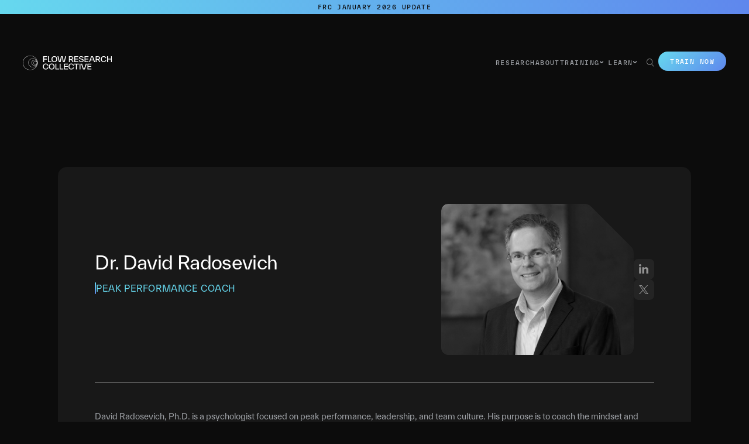

--- FILE ---
content_type: text/html
request_url: https://www.flowresearchcollective.com/team-members/dr-david-radosevich
body_size: 15839
content:
<!DOCTYPE html><!-- Last Published: Sun Jan 18 2026 02:20:46 GMT+0000 (Coordinated Universal Time) --><html data-wf-domain="www.flowresearchcollective.com" data-wf-page="694366b95079fb5e2af29c32" data-wf-site="694366b95079fb5e2af29abb" lang="en" data-wf-collection="694366b95079fb5e2af29b78" data-wf-item-slug="dr-david-radosevich"><head><meta charset="utf-8"/><title></title><meta content="" name="description"/><meta content="" property="og:title"/><meta content="" property="og:description"/><meta content="https://cdn.prod.website-files.com/694366b95079fb5e2af29ac0/694366b95079fb5e2af2a009_61ee92b8334fc96e783a3ea4_dr-david-radosevich.jpeg" property="og:image"/><meta content="" property="twitter:title"/><meta content="" property="twitter:description"/><meta content="https://cdn.prod.website-files.com/694366b95079fb5e2af29ac0/694366b95079fb5e2af2a009_61ee92b8334fc96e783a3ea4_dr-david-radosevich.jpeg" property="twitter:image"/><meta property="og:type" content="website"/><meta content="summary_large_image" name="twitter:card"/><meta content="width=device-width, initial-scale=1" name="viewport"/><link href="https://cdn.prod.website-files.com/694366b95079fb5e2af29abb/css/flowrc-c8d9e147131c4a6ffa-7fda3df441235.webflow.shared.b103a6a82.css" rel="stylesheet" type="text/css" integrity="sha384-sQOmqCTzzodaNBIBwp6cmBzFxzMMRaIcVedRvhdI/jnUsOn4LybCCEcajRMrr2Xw" crossorigin="anonymous"/><script type="text/javascript">!function(o,c){var n=c.documentElement,t=" w-mod-";n.className+=t+"js",("ontouchstart"in o||o.DocumentTouch&&c instanceof DocumentTouch)&&(n.className+=t+"touch")}(window,document);</script><link href="https://cdn.prod.website-files.com/694366b95079fb5e2af29abb/694366b95079fb5e2af29db6_01_Logo_Icon_Gradient.ico" rel="shortcut icon" type="image/x-icon"/><link href="https://cdn.prod.website-files.com/694366b95079fb5e2af29abb/694366b95079fb5e2af29dba_Web-Photo.jpg" rel="apple-touch-icon"/><script src="
https://cdn.jsdelivr.net/npm/js-cookie@3.0.5/dist/js.cookie.min.js
"></script>
<!-- Google Tag Manager -->
<script>(function(w,d,s,l,i){w[l]=w[l]||[];w[l].push({'gtm.start':
new Date().getTime(),event:'gtm.js'});var f=d.getElementsByTagName(s)[0],
j=d.createElement(s),dl=l!='dataLayer'?'&l='+l:'';j.async=true;j.src=
'https://www.googletagmanager.com/gtm.js?id='+i+dl;f.parentNode.insertBefore(j,f);
})(window,document,'script','dataLayer','GTM-NRS2QK9');</script>
<!-- End Google Tag Manager -->
<!-- [Attributes by Finsweet] Disable scrolling -->
<script defer src="https://cdn.jsdelivr.net/npm/@finsweet/attributes-scrolldisable@1/scrolldisable.js"></script>

</head><body><div class="page-wrapper"><div class="global-styles w-embed"><style>

  html { font-size: calc(0.625rem + 0.41666666666666663vw); }
  @media screen and (max-width:1920px) { html { font-size: calc(0.625rem + 0.41666666666666674vw); } }
  @media screen and (max-width:1440px) { html { font-size: calc(0.8126951092611863rem + 0.20811654526534862vw); } }
  @media screen and (max-width:479px) { html { font-size: calc(0.7494769874476988rem + 0.8368200836820083vw); } }

/* Make text look crisper and more legible in all browsers */
body {
  -webkit-font-smoothing: antialiased;
  -moz-osx-font-smoothing: grayscale;
  font-smoothing: antialiased;
  text-rendering: optimizeLegibility;
}

/* Focus state style for keyboard navigation for the focusable elements */
*[tabindex]:focus-visible,
  input[type="file"]:focus-visible {
   outline: 0.125rem solid #66d8ee;
   outline-offset: 0.125rem;
}

/* Get rid of top margin on first element in any rich text element */
.w-richtext > :not(div):first-child, .w-richtext > div:first-child > :first-child {
  margin-top: 0 !important;
}

/* Get rid of bottom margin on last element in any rich text element */
.w-richtext>:last-child, .w-richtext ol li:last-child, .w-richtext ul li:last-child {
	margin-bottom: 0 !important;
}

.page-wrapper {
overflow: clip;
}

body {
overscroll-behavior: none;
}

/* Make sure containers never lose their center alignment */
.container-medium,.container-small, .container-large {
	margin-right: auto !important;
  margin-left: auto !important;
}

/* 
Make the following elements inherit typography styles from the parent and not have hardcoded values. 
Important: You will not be able to style for example "All Links" in Designer with this CSS applied.
Uncomment this CSS to use it in the project. Leave this message for future hand-off.
*/
a,
.w-select,
.w-nav-link,
.w-dropdown-btn,
.w-dropdown-link {
  color: inherit;
  text-decoration: inherit;
  font-size: inherit;
}

/* Apply "..." after 3 lines of text */
.text-style-3lines {
	display: -webkit-box;
	overflow: hidden;
	-webkit-line-clamp: 3;
	-webkit-box-orient: vertical;
}

/* Apply "..." after 2 lines of text */
.text-style-2lines {
	display: -webkit-box;
	overflow: hidden;
	-webkit-line-clamp: 2;
	-webkit-box-orient: vertical;
}

/* Adds inline flex display */
.display-inlineflex, .button, .button-circle-wrapper {
  display: inline-flex;
}

/* These classes are never overwritten */
.hide {
  display: none !important;
}

@media screen and (max-width: 991px) {
    .hide, .hide-tablet {
        display: none !important;
    }
}
  @media screen and (max-width: 767px) {
    .hide-mobile-landscape{
      display: none !important;
    }
}
  @media screen and (max-width: 479px) {
    .hide-mobile{
      display: none !important;
    }
}

/* Global Styles */
::selection {
	background: var(--bright-cyan);
  color: var(--matte-black);
  text-shadow: none;
}

img::selection, svg::selection {
	background: transparent;
}

:root {
--vertical-gradient: linear-gradient(180deg, var(--bright-cyan) 0%, var(--blurple) 100%);
--horizontal-gradient: linear-gradient(90deg, var(--blurple) 0%, var(--bright-cyan) 100%);
--diagnonal-gradient: linear-gradient(135deg, var(--bright-cyan) 0%, var(--blurple) 100%);
}

/* Gradient Styles */
.background-vertical-gradient {
background-image: var(--Vertical-Gradient);
}

.background-horizontal-gradient {
background-image: var(--Horizontal-Gradient);
}

[class*="gr-v"] {
background-image: var(--Vertical-Gradient);
}

[class*="gr-h"] {
background-image: var(--Horizontal-Gradient);
}
/* End of Gradient Styles */

/* Block Quote in Rich Text Styling with gradient left bar */
.text-rich-text blockquote::after {
content: "";
width: 0.5rem;
border-radius: var(--size--border-radius);
height: calc(100% - 3rem);
background-image: var(--vertical-gradient);
position: absolute;
left: 1rem;
}

/* Block Quote in Rich Text Styling with gradient left bar mobile */
@media screen and (max-width: 767px) {
.text-rich-text blockquote::after {
width: 0.25rem;
}
}

/* Button component styles */
.button .text-style-label {
z-index: 1;
}

/* Set background color to matte black for button option set to "matte black" */
.button[matte-black="true"], .button[matte-black="True"] {
background-color: var(--matte-black);
}

/* Set font color to bright cyan for button secondary option set to "bright cyan" */
.button-secondary[cyan-text="true"], .button-secondary[cyan-text="True"] {
color: var(--bright-cyan);
}

/* Set background color to matte black for button secondary set to "matte black" */
.button-secondary[matte-black="true"], .button-secondary[matte-black="True"] {
background-color: var(--matte-black);
}

/* Set background color to white 5% for button secondary set to "white 5%" */
.button-secondary[white-bg="true"], .button-secondary[white-bg="True"] {
background-color: var(--white-5);
}

/* Show only right arrow in button circle set to "right" */
.button-circle-wrapper[arrow="right"] .button-circle-icon:not(.is-right), .button-circle-wrapper[arrow="Right"] .button-circle-icon:not(.is-right) {
display: none;
}

/* Show only left arrow in button circle set to "left" */
.button-circle-wrapper[arrow="left"] .button-circle-icon:not(.is-left), .button-circle-wrapper[arrow="Left"] .button-circle-icon:not(.is-left) {
display: none;
}

/* Show only down arrow in button circle set to "down" */
.button-circle-wrapper[arrow="down"] .button-circle-icon:not(.is-down), .button-circle-wrapper[arrow="Down"] .button-circle-icon:not(.is-down) {
display: none;
}

/* Show only rup arrow in button circle set to "up" */
.button-circle-wrapper[arrow="up"] .button-circle-icon:not(.is-up), .button-circle-wrapper[arrow="Up"] .button-circle-icon:not(.is-up) {
display: none;
}

/* Text color white 50% for button circle */
.button-circle-wrapper[text-color="white 50"] .button-circle-text, .button-circle-wrapper[text-color="White 50"] .button-circle-text {
color: var(--white-50);
}

/* Button Circle position/order of arrow left or right to text */
.button-circle-wrapper[arrow-order="right"] .button-circle, .button-circle-wrapper[arrow-order="Right"] .button-circle {
order: 999;
}

/* Clear default button styles */
button {
background-color: transparent;
padding: 0;
}

/* Button Alternative/outline hover state */
.button-alternative:hover .button-alternative-background {
opacity: 0;
}

/* Button Alternative/outline hover state */
.button-alternative:hover {
color: var(--matte-black);
}

/* Button Alternative/outline hover state */
.button-circle-wrapper:hover .button-circle-inner-wrapper {
background-color: transparent;
}

/* Button Alternative/outline hover state */
.button-circle-wrapper:hover .button-circle {
color: var(--matte-black);
}

/* Filter Tag Styles  */
/*
.filter-tag .filter-tag-background {
opacity: 0;
}
*/

.filter-tag:not(.is-active):not(:hover) {
background-image: none;
}

/* Padding styles for components */
[padding="top"], [padding="Top"] {
padding-bottom: 0;
}

/* Padding styles for components */
[padding="bottom"], [padding="Bottom"] {
padding-top: 0;
}

/* Padding styles for components */
[padding="none"], [padding="None"] {
padding-top: 0;
padding-bottom: 0;
}

/* Swiper sldier default styles */
.swiper-pagination.swiper-pagination-progressbar {
height: 1px !important;
}

.swiper-pagination-progressbar-fill {
background: var(--white) !important;
}

/* Flowplay Video Player Component Border Radius */
.flowplay-video-wrapper[border-radius="16"] {
border-radius: 1rem;
}

/* Give auto height to background videos */
.w-background-video {
height: auto !important;
}

/* Grow arrow icon on player hover */
.video-big-button:hover .video-big-button-icon {
transform: scale(1.1, 1.1);
}

/* Mask Top Left 16-10 Aspect Ratio */
[class*="mtl-16-10"] {
-webkit-mask-image: url(https://cdn.prod.website-files.com/6554a4dae288728664b5e7f8/65591cd14b526a2961d6be5a_Mask%2016-10%20Top%20Left.svg);
-webkit-mask-size: contain;
-webkit-mask-repeat: no-repeat;
 overflow: hidden;
 aspect-ratio: 16/10;
}

/* Mask Top Left 3-2 Aspect Ratio */
[class*="mtl-3-2"] {
-webkit-mask-image: url(https://cdn.prod.website-files.com/6554a4dae288728664b5e7f8/65591cca1e772cae145bc8a4_Mask%203-2%20Top%20Left.svg);
-webkit-mask-size: contain;
-webkit-mask-repeat: no-repeat;
 overflow: hidden;
 aspect-ratio: 3/2;
}

/* Mask Bottom Right 3-2 Aspect Ratio */
[class*="mbr-3-2"] {
-webkit-mask-image: url(https://cdn.prod.website-files.com/6554a4dae288728664b5e7f8/65591ccaaced22f21dc7a11a_Mask%203-2%20Bottom%20Right.svg);
-webkit-mask-size: contain;
-webkit-mask-repeat: no-repeat;
 overflow: hidden;
 aspect-ratio: 3/2;
}

/* Mask Top Left 1-1 Aspect Ratio */
[class*="mtl-1-1"] {
-webkit-mask-image: url(https://cdn.prod.website-files.com/6554a4dae288728664b5e7f8/6564431a3d359665e9c9f647_Mask%201-1%20Top%20Left.svg);
-webkit-mask-size: cover;
-webkit-mask-repeat: no-repeat;
 overflow: hidden;
 mask-position: top left;
}

/* Mask Top Left 1-1 Aspect Ratio */
[class*="mtr-1-1"] {
-webkit-mask-image: url(https://cdn.prod.website-files.com/6554a4dae288728664b5e7f8/6564431aac7b76e4c7ff7059_Mask%201-1%20Top%20Right.svg);
-webkit-mask-size: cover;
-webkit-mask-repeat: no-repeat;
 overflow: hidden;
 mask-position: top right;
}

/* Mask Bottom Right 19-10 Aspect Ratio */
[class*="mbr-16-10"] {
-webkit-mask-image: url(https://cdn.prod.website-files.com/6554a4dae288728664b5e7f8/65591cd14cb61f6f2b766e6c_Mask%2016-10%20Bottom%20Right.svg);
-webkit-mask-size: cover;
-webkit-mask-repeat: no-repeat;
 overflow: hidden;
 mask-position: bottom right;
}
</style></div><div class="custom-code-styles w-embed"></div><nav class="nav_component"><a href="/announcement" class="banner_component w-inline-block"><div class="text-style-label">FRC January 2026 Update</div></a><div class="nav_main"><div class="nav_container"><a href="/" id="w-node-a572e868-33e0-676e-1029-e6d9ebba9e2c-ebba9e26" class="nav_logo-link w-nav-brand"><img src="https://cdn.prod.website-files.com/694366b95079fb5e2af29abb/694366b95079fb5e2af29ae7_FRC%20Logo%20white.svg" loading="lazy" alt="" class="nav_logo"/></a><div class="nav_menu"><div class="show-tablet"><a href="/" class="nav_link w-inline-block"><div class="nav_link-mobile-arrow-icon w-embed"><svg width="100%" height="100%" viewBox="0 0 10 9" fill="none" xmlns="http://www.w3.org/2000/svg">
<path d="M7.36546 4.8749L0 4.8749L0 3.2501L7.36546 3.2501L4.16176 0L6.37744 0L10 4.0625L6.37744 8.125L4.16176 8.125L7.36546 4.8749Z" fill="currentcolor"/>
</svg></div><div class="text-style-label hide-tablet">Home</div><div class="nav_mobile-link-text">Home</div></a></div><div class="show-tablet"><a href="/about" class="nav_link w-inline-block"><div class="nav_link-mobile-arrow-icon w-embed"><svg width="100%" height="100%" viewBox="0 0 10 9" fill="none" xmlns="http://www.w3.org/2000/svg">
<path d="M7.36546 4.8749L0 4.8749L0 3.2501L7.36546 3.2501L4.16176 0L6.37744 0L10 4.0625L6.37744 8.125L4.16176 8.125L7.36546 4.8749Z" fill="currentcolor"/>
</svg></div><div class="text-style-label hide-tablet">Home</div><div class="nav_mobile-link-text">About</div></a></div><a href="/research" class="nav_link w-inline-block"><div class="nav_link-mobile-arrow-icon w-embed"><svg width="100%" height="100%" viewBox="0 0 10 9" fill="none" xmlns="http://www.w3.org/2000/svg">
<path d="M7.36546 4.8749L0 4.8749L0 3.2501L7.36546 3.2501L4.16176 0L6.37744 0L10 4.0625L6.37744 8.125L4.16176 8.125L7.36546 4.8749Z" fill="currentcolor"/>
</svg></div><div class="hide-tablet"><div class="text-style-label">Research</div></div><div class="nav_mobile-link-text">Research</div></a><a href="/about" class="nav_link hide-tablet w-inline-block"><div class="nav_link-mobile-arrow-icon w-embed"><svg width="100%" height="100%" viewBox="0 0 10 9" fill="none" xmlns="http://www.w3.org/2000/svg">
<path d="M7.36546 4.8749L0 4.8749L0 3.2501L7.36546 3.2501L4.16176 0L6.37744 0L10 4.0625L6.37744 8.125L4.16176 8.125L7.36546 4.8749Z" fill="currentcolor"/>
</svg></div><div class="hide-tablet"><div class="text-style-label">About</div></div><div class="nav_mobile-link-text">Home</div></a><div data-hover="true" data-delay="200" class="nav_menu-dropdown w-dropdown"><div class="nav_dropdwn-toggle w-dropdown-toggle"><div class="nav_dropdown-plus w-embed"><svg width="100%" height="100%" viewBox="0 0 10 10" fill="none" xmlns="http://www.w3.org/2000/svg">
<path d="M9.98454 4.08037V5.84235H5.90417V10H4.06492V5.84235H0V4.08037H4.08037V0H5.91963V4.08037H10H9.98454Z" fill="currentcolor"/>
</svg></div><div class="hide-tablet"><div class="text-style-label">TRAINING</div></div><div class="nav_dropdown-arrow w-embed"><svg width="100%" height="100%" viewBox="0 0 5 3" fill="none" xmlns="http://www.w3.org/2000/svg">
<path d="M2.56091 1.56978L5 0L5 1.43022L2.56091 3L-6.25169e-08 1.43022L0 -2.18557e-07L2.56091 1.56978Z" fill="currentcolor"/>
</svg></div><div class="nav_mobile-link-text">TRAINING</div></div><nav class="nav_dropdown-list w-dropdown-list"><a href="/flow-institute" class="nav_dropdown-link w-inline-block"><div class="hide-tablet"><div class="text-style-label">For Organizations</div></div><div class="nav_mobile-link-text is-dropdown">For Organizations</div></a><a href="/flow-alliance" class="nav_dropdown-link w-inline-block"><div class="hide-tablet"><div class="text-style-label">For Leaders</div></div><div class="nav_mobile-link-text is-dropdown">For Leaders</div></a></nav></div><div data-hover="true" data-delay="200" class="nav_menu-dropdown w-dropdown"><div class="nav_dropdwn-toggle w-dropdown-toggle"><div class="nav_dropdown-plus w-embed"><svg width="100%" height="100%" viewBox="0 0 10 10" fill="none" xmlns="http://www.w3.org/2000/svg">
<path d="M9.98454 4.08037V5.84235H5.90417V10H4.06492V5.84235H0V4.08037H4.08037V0H5.91963V4.08037H10H9.98454Z" fill="currentcolor"/>
</svg></div><div class="hide-tablet"><div class="text-style-label">LEARN</div></div><div class="nav_dropdown-arrow w-embed"><svg width="100%" height="100%" viewBox="0 0 5 3" fill="none" xmlns="http://www.w3.org/2000/svg">
<path d="M2.56091 1.56978L5 0L5 1.43022L2.56091 3L-6.25169e-08 1.43022L0 -2.18557e-07L2.56091 1.56978Z" fill="currentcolor"/>
</svg></div><div class="nav_mobile-link-text">Learn</div></div><nav class="nav_dropdown-list w-dropdown-list"><a href="/radio" class="nav_dropdown-link w-inline-block"><div class="hide-tablet"><div class="text-style-label">PODCAST</div></div><div class="nav_mobile-link-text is-dropdown">PODCAST</div></a><a href="/blog" class="nav_dropdown-link w-inline-block"><div class="hide-tablet"><div class="text-style-label">BLOG</div></div><div class="nav_mobile-link-text is-dropdown">BLOG</div></a></nav></div><div class="nav_mob_links-columns"><div class="nav_mob_links-col"><a href="https://www.skool.com/flow-collective" target="_blank" class="nav_mob_link w-inline-block"><div class="nav_mob_arrow-icon w-embed"><svg width="100%" height="100%" viewBox="0 0 12 12" fill="none" xmlns="http://www.w3.org/2000/svg">
<g clip-path="url(#clip0_734_3042)">
<path d="M8.35221 4.68587L3.14404 9.89404L2.01281 8.76281L7.22098 3.55465L2.69281 3.55719L4.25953 1.99047L9.64949 2.25736L9.91639 7.64732L8.34966 9.21404L8.35221 4.68587Z" fill="currentcolor"/>
</g>
</svg></div><div class="text-style-label">Login</div></a><a href="#" class="nav_mob_link is-search w-inline-block"><div class="nav_mob_arrow-icon w-embed"><svg width="100%" height="100%" viewBox="0 0 12 12" fill="none" xmlns="http://www.w3.org/2000/svg">
<g clip-path="url(#clip0_734_3042)">
<path d="M8.35221 4.68587L3.14404 9.89404L2.01281 8.76281L7.22098 3.55465L2.69281 3.55719L4.25953 1.99047L9.64949 2.25736L9.91639 7.64732L8.34966 9.21404L8.35221 4.68587Z" fill="currentcolor"/>
</g>
</svg></div><div class="text-style-label">Search</div></a></div><div class="nav_mob_links-col"><a href="https://www.youtube.com/@flowresearchcollective" class="nav_mob_link is-social-link w-inline-block"><div class="nav_mob_arrow-icon w-embed"><svg width="100%" height="100%" viewBox="0 0 12 12" fill="none" xmlns="http://www.w3.org/2000/svg">
<g clip-path="url(#clip0_734_3042)">
<path d="M8.35221 4.68587L3.14404 9.89404L2.01281 8.76281L7.22098 3.55465L2.69281 3.55719L4.25953 1.99047L9.64949 2.25736L9.91639 7.64732L8.34966 9.21404L8.35221 4.68587Z" fill="currentcolor"/>
</g>
</svg></div><div class="text-style-label">Youtube</div></a><a href="https://www.instagram.com/flowresearchcollective/" class="nav_mob_link is-social-link w-inline-block"><div class="nav_mob_arrow-icon w-embed"><svg width="100%" height="100%" viewBox="0 0 12 12" fill="none" xmlns="http://www.w3.org/2000/svg">
<g clip-path="url(#clip0_734_3042)">
<path d="M8.35221 4.68587L3.14404 9.89404L2.01281 8.76281L7.22098 3.55465L2.69281 3.55719L4.25953 1.99047L9.64949 2.25736L9.91639 7.64732L8.34966 9.21404L8.35221 4.68587Z" fill="currentcolor"/>
</g>
</svg></div><div class="text-style-label">Instagram</div></a><a href="https://twitter.com/thefrc_official" class="nav_mob_link is-social-link w-inline-block"><div class="nav_mob_arrow-icon w-embed"><svg width="100%" height="100%" viewBox="0 0 12 12" fill="none" xmlns="http://www.w3.org/2000/svg">
<g clip-path="url(#clip0_734_3042)">
<path d="M8.35221 4.68587L3.14404 9.89404L2.01281 8.76281L7.22098 3.55465L2.69281 3.55719L4.25953 1.99047L9.64949 2.25736L9.91639 7.64732L8.34966 9.21404L8.35221 4.68587Z" fill="currentcolor"/>
</g>
</svg></div><div class="text-style-label">X / Twitter</div></a><a href="https://www.linkedin.com/company/flowresearchcollective/" class="nav_mob_link is-social-link w-inline-block"><div class="nav_mob_arrow-icon w-embed"><svg width="100%" height="100%" viewBox="0 0 12 12" fill="none" xmlns="http://www.w3.org/2000/svg">
<g clip-path="url(#clip0_734_3042)">
<path d="M8.35221 4.68587L3.14404 9.89404L2.01281 8.76281L7.22098 3.55465L2.69281 3.55719L4.25953 1.99047L9.64949 2.25736L9.91639 7.64732L8.34966 9.21404L8.35221 4.68587Z" fill="currentcolor"/>
</g>
</svg></div><div class="text-style-label">Linkedin</div></a></div></div></div><div id="w-node-a572e868-33e0-676e-1029-e6d9ebba9eb0-ebba9e26" class="nav_controls-wrapper"><div class="nav_search_wrapper"><form action="/search" class="nav_search w-form"><input class="nav_search_input w-input" maxlength="256" name="query" placeholder="SEARCH" type="search" id="nav-search-input" required=""/><div id="nav-search-submit-wrapper" class="nav_search_submit-wrapper"><div id="nav-fake-submit-btn" arrow="right" class="button-circle is-nav-search"><div class="button-circle-inner-wrapper"><div class="button-circle-icon is-right is-nav-search w-embed"><svg width="100%" viewBox="0 0 10 8" fill="none" xmlns="http://www.w3.org/2000/svg">
<path d="M7.36546 4.7999L-3.7256e-07 4.7999L-2.48386e-07 3.2001L7.36546 3.2001L4.16176 3.63833e-07L6.37744 5.57534e-07L10 4L6.37744 8L4.16176 8L7.36546 4.7999Z" fill="currentcolor"/>
</svg></div></div></div><input type="submit" id="nav-submit" class="nav_search_submit w-button" value="Search"/></div><div class="nav_search_icon-wrapper"><div class="nav_search_icon w-embed"><svg width="100%" height="100%" viewBox="0 0 15 15" fill="none" xmlns="http://www.w3.org/2000/svg">
<path fill-rule="evenodd" clip-rule="evenodd" d="M9.43287 2.45422C11.3601 4.38145 11.3601 7.50612 9.43287 9.43336C7.50563 11.3606 4.38096 11.3606 2.45373 9.43336C0.526492 7.50612 0.526492 4.38145 2.45373 2.45422C4.38096 0.52698 7.50563 0.52698 9.43287 2.45422ZM10.14 1.74711C12.4577 4.06487 12.4577 7.8227 10.14 10.1405C7.82222 12.4582 4.06438 12.4582 1.74662 10.1405C-0.57114 7.8227 -0.57114 4.06487 1.74662 1.74711C4.06438 -0.570651 7.82222 -0.570651 10.14 1.74711ZM9.81386 10.6498L14.0565 14.8925L14.7636 14.1854L10.521 9.94274L9.81386 10.6498Z" fill="currentcolor"/>
</svg></div></div><div class="custom-code-styles w-embed"><style>
.nav_search_input.w-input {
height: auto;
}
</style></div></form><button id="nav-m-search-close" class="nav_search_m_close"><div class="nav_search_m_close-icon w-embed"><svg width="100%" height="100%" viewBox="0 0 23 23" fill="none" xmlns="http://www.w3.org/2000/svg">
<path fill-rule="evenodd" clip-rule="evenodd" d="M11.3138 12.0208L21.9203 22.6273L22.6274 21.9202L12.0209 11.3137L22.6275 0.707107L21.9204 0L11.3138 10.6066L0.707107 -7.55191e-05L0 0.707031L10.6067 11.3137L9.84669e-05 21.9203L0.707205 22.6274L11.3138 12.0208Z" fill="currentcolor"/>
</svg></div></button></div><div class="nav_login-btn-wrapper"><a href="/trainings" class="button-alternative w-inline-block"><div class="z-index-1"><div class="text-style-label">Train Now</div></div><div class="button-alternative-background"></div></a></div><button fs-scrolldisable-element="toggle" class="nav_menu-button"><div class="nav_menu-icon"><div class="nav_menu-line-top"></div><div class="nav_menu-line-bottom"></div></div></button></div></div><div class="nav_background-gradient"></div></div><div class="nav_scroll-script custom-code-script w-embed w-script"><script>
// Nav scroll in and out
document.addEventListener('DOMContentLoaded', function () {
  // values for scroll distance and animation duration
  const scrollThreshold = 0.08; // When scrolled 8% up or down the animation starts
  const animationDuration = 0.55; // Adjust as needed
  const startThresholdRem = 18; // Animation only triggers after page is scrolled 18rem
  
  // Convert startThresholdRem to pixels based on the root font size
  const startThreshold =
    startThresholdRem *
    parseFloat(getComputedStyle(document.documentElement).fontSize);

  // Get the navbar element
  const navbar = document.querySelector('.nav_main');

  // Initial position of the navbar
  let lastScroll = 0;

  // Function to handle scroll events
  function handleScroll() {
    const scrollTop = window.scrollY;
    const scrollDiff = scrollTop - lastScroll;

    if (scrollTop < startThreshold) {
      const targetY = 0;
      gsap.to(navbar, {
        y: targetY,
        duration: animationDuration,
        ease: 'power2.out',
      });
    } else if (scrollTop > startThreshold) {
      if (Math.abs(scrollDiff) > scrollThreshold * window.innerHeight) {
        // Determine whether to show or hide the navbar
        const isVisible = scrollDiff < 0;
        const targetY = isVisible
          ? 0
          : -navbar.offsetHeight -
            0.5 * parseFloat(getComputedStyle(navbar).fontSize);

        // Animate the navbar
        gsap.to(navbar, {
          y: targetY,
          duration: animationDuration,
          ease: 'power2.out',
        });

        // Update last scroll position
        lastScroll = scrollTop;
      }
    }
  }

  // Attach scroll event listener
  window.addEventListener('scroll', handleScroll);
});
</script></div></nav><main class="main-wrapper"><section class="section_team-member"><div class="padding-global padding-section-small"><div class="container-medium"><div class="team-member_component"><div class="team-member_top"><div class="team-member_top-content"><h1 class="heading-style-h2">Dr. David Radosevich</h1><div class="team-member_job-title"><div class="team-member_job-title-divider"></div><div class="text-style-allcaps text-color-bright-cyan heading-style-h5">Peak Performance Coach</div></div><div class="text-rich-text w-dyn-bind-empty w-richtext"></div><div class="custom-code-styles w-embed"><style>
.team-member_top-content .text-rich-text p {
color: var(--white);
}
</style></div></div><div class="team-member_top-right"><div class="team-member_image-wrapper--mtr-1-1"><img src="https://cdn.prod.website-files.com/694366b95079fb5e2af29ac0/694366b95079fb5e2af2a009_61ee92b8334fc96e783a3ea4_dr-david-radosevich.jpeg" loading="lazy" alt="Dr. David Radosevich" class="team-member_image"/></div><div class="team-member_social-links"><a href="https://www.linkedin.com/in/davidradosevich/" target="_blank" class="team-member_social-link w-inline-block"><div class="team-member_social-icon w-embed"><svg width="16" viewBox="0 0 16 16" fill="none" xmlns="http://www.w3.org/2000/svg">
<path fill-rule="evenodd" clip-rule="evenodd" d="M1.90557 3.79899C3.09038 3.79899 3.83088 2.95975 3.83088 1.91316C3.8062 0.8419 3.10025 0.0273438 1.93025 0.0273438C0.760252 0.0273438 0 0.866583 0 1.91316C0 2.95975 0.740506 3.79899 1.88582 3.79899H1.90557ZM16.0001 9.66855V15.9727H12.5938V10.0586C12.5938 8.68121 12.1001 7.74324 10.8659 7.74324C9.923 7.74324 9.36515 8.37514 9.11832 8.98729C9.02946 9.2045 9.00477 9.51058 9.00477 9.81665V15.9727H5.59845C5.59845 15.9727 5.64288 6.25729 5.59845 5.29463H9.00477V6.74602C9.00294 6.74969 9.00042 6.75336 8.99773 6.75729L8.99772 6.7573C8.99317 6.76393 8.98813 6.77128 8.98503 6.78058H9.00477V6.74602C9.45895 6.04995 10.2636 5.05273 12.0754 5.05273C14.3167 5.05273 16.0001 6.51894 16.0001 9.66855ZM3.60399 5.29492H0.197662V15.973H3.60399V5.29492Z" fill="currentcolor"/>
</svg></div></a><a href="#" class="team-member_social-link w-inline-block"><div class="team-member_social-icon w-embed"><svg width="100%" viewBox="0 0 16 16" fill="none" xmlns="http://www.w3.org/2000/svg">
<path d="M0.0389327 0L6.21634 8.82492L0 16H1.39916L6.84168 9.71796L11.2389 16H16L9.47488 6.67879L15.2611 0H13.8619L8.84981 5.78545L4.8 0H0.0389327ZM2.09646 1.10103H4.28367L13.9422 14.899H11.755L2.09646 1.10103Z" fill="currentcolor"/>
</svg></div></a></div></div></div><div class="team-member_divider"></div><div class="text-rich-text w-richtext"><p>David Radosevich, Ph.D. is a psychologist focused on peak performance, leadership, and team culture. His purpose is to coach the mindset and skills people need to achieve what&#x27;s possible in their lives. He practices his craft as a consultant to C-suite leaders of Fortune 500 companies, as a professor who teaches students how to distinguish themselves in business, and as a performance coach who trains athletes to raise the bar on their leadership, teamwork, and emotional intelligence. The common thread is empowering people to develop the mindset to be their very best. David is a published, peer-reviewed author with an international best-selling book as well as a speaker on helping people elevate their game and accelerate their impact.</p><p>For over two decades, David has been helping organizations develop and maximize their human capital to drive business success, using business tools such as executive assessment, selection, training, needs assessment, and performance management. His clients have included Wal-Mart, Schering Plough, the New York State Police, Bell Atlantic, and Developmental Dimensions International, where he has assessed over 3,000 leaders from hundreds of Fortune 500 firms.</p><p>Dr. Radosevich lectures regularly on the fusion of business and psychology to drive peak performance in the workforce, including such topics as Mindset, Leadership Development, Team Building, and Organizational Change and Transformation.</p><p>His work has been published in several journals, including the Journal of Applied Psychology, International Journal of Business Research, and Innovate. He also contributes to the Academy of Management and American Psychological Association, among other professional organizations. David’s current project is writing a book to help people find their path to a more fulfilling career and life.</p></div></div></div></div></section></main><div class="footer_component"><div class="padding-global"><div class="container-large"><div class="footer_divider-top"></div><div class="footer_top"><a id="w-node-_357524e2-da9c-9bb3-9aba-04276258ce55-6258ce50" href="/" class="footer_logo-link w-inline-block"><img src="https://cdn.prod.website-files.com/694366b95079fb5e2af29abb/694366b95079fb5e2af29b8b_Footer%20Logo.svg" loading="lazy" alt="" class="footer_logo"/></a><div class="footer_links-column"><a href="/" class="footer_link w-inline-block"><div class="text-style-label">Home</div></a><a href="/about" class="footer_link w-inline-block"><div class="text-style-label">About</div></a><a href="/research" class="footer_link w-inline-block"><div class="text-style-label">Research</div></a><a href="/training" class="footer_link w-inline-block"><div class="text-style-label">team</div></a></div><div class="footer_links-column"><a href="/radio" class="footer_link w-inline-block"><div class="text-style-label">Podcast</div></a></div><div class="footer_links-column"><a href="/reviews" class="footer_link w-inline-block"><div class="text-style-label">Reviews</div></a><a href="https://stevenkotler.com/" target="_blank" class="footer_link w-inline-block"><div class="text-style-label">Steven Kotler</div></a></div><div id="w-node-_357524e2-da9c-9bb3-9aba-04276258ce7b-6258ce50" class="footer_spacer"></div><div id="w-node-f49b5a5f-1e2f-66d8-15a8-8ae3227b3a3a-6258ce50" class="footer_mobile-legal-links"><div class="footer_links-column"><a href="#" class="footer_link is-legal w-inline-block"><div class="text-style-label">Terms of service</div></a><a href="#" class="footer_link is-legal w-inline-block"><div class="text-style-label">Privacy Policy</div></a></div></div><div id="w-node-_357524e2-da9c-9bb3-9aba-04276258ce7c-6258ce50" class="footer_sign-up-col"><div class="footer_sign-up-form-wrapper w-form"><form id="wf-form-Email-Form-Home" name="wf-form-Email-Form-Home" data-name="Email Form-Home" method="get" class="footer_sign-up-form" data-wf-page-id="694366b95079fb5e2af29c32" data-wf-element-id="8de106f6-0b8c-a61c-eef5-b59ee1c625fd"><label for="email" class="footer_sign-up-label">Subscribe to the world’s largest flow science newsletter.</label><div class="footer_sign-up-field"><input class="footer_input w-input" maxlength="256" name="email" data-name="Email" placeholder="you@email.com" type="email" id="email" required=""/><input type="submit" data-wait="Processing..." class="button-secondary is-footer w-button" value="Join"/></div></form><div class="footer_success w-form-done"><div>Thank you for subscribing to the newsletter! You will hear from us.</div></div><div class="w-form-fail"><div>Oops! Something went wrong while submitting the form.</div></div></div><div class="footer_social-row"><div class="social-row"><a href="https://www.youtube.com/@flowresearchcollective" target="_blank" class="social-link w-inline-block"><div class="social-icon is-youtube w-embed"><svg width="100%" viewBox="0 0 24 17" fill="none" xmlns="http://www.w3.org/2000/svg">
<path d="M23.4982 2.65475C23.2217 1.60924 22.4078 0.78563 21.3766 0.507761C19.5038 0 11.999 0 11.999 0C11.999 0 4.4942 0 2.62343 0.507761C1.59025 0.78563 0.778336 1.60924 0.50177 2.65475C0 4.54786 0 8.5 0 8.5C0 8.5 0 12.4501 0.50177 14.3452C0.778336 15.3908 1.59025 16.2124 2.62343 16.4922C4.4942 17 11.999 17 11.999 17C11.999 17 19.5038 17 21.3766 16.4922C22.4078 16.2124 23.2217 15.3908 23.4982 14.3452C24 12.4501 24 8.5 24 8.5C24 8.5 24 4.54786 23.4982 2.65475ZM9.60079 12.1423V4.85771L15.8354 8.5L9.60079 12.1423Z" fill="currentcolor"/>
</svg></div><div class="social-icon is-youtube w-embed"><svg width="100%" height="100%" viewBox="0 0 24 17" fill="none" xmlns="http://www.w3.org/2000/svg">
<path d="M23.4982 2.65475C23.2217 1.60924 22.4078 0.78563 21.3766 0.507761C19.5038 0 11.999 0 11.999 0C11.999 0 4.4942 0 2.62343 0.507761C1.59025 0.78563 0.778336 1.60924 0.50177 2.65475C0 4.54786 0 8.5 0 8.5C0 8.5 0 12.4501 0.50177 14.3452C0.778336 15.3908 1.59025 16.2124 2.62343 16.4922C4.4942 17 11.999 17 11.999 17C11.999 17 19.5038 17 21.3766 16.4922C22.4078 16.2124 23.2217 15.3908 23.4982 14.3452C24 12.4501 24 8.5 24 8.5C24 8.5 24 4.54786 23.4982 2.65475ZM9.60079 12.1423V4.85771L15.8354 8.5L9.60079 12.1423Z" fill="url(#paint0_linear_742_3049)"/>
<defs>
<linearGradient id="paint0_linear_742_3049" x1="0" y1="0" x2="24.7871" y2="15.7622" gradientUnits="userSpaceOnUse">
<stop stop-color="#66D8EE"/>
<stop offset="1" stop-color="#5F87ED"/>
</linearGradient>
</defs>
</svg></div></a><a href="https://www.instagram.com/flowresearchcollective/" target="_blank" class="social-link w-inline-block"><div class="social-icon w-embed"><svg width="100%" viewBox="0 0 18 18" fill="none" xmlns="http://www.w3.org/2000/svg">
<path fill-rule="evenodd" clip-rule="evenodd" d="M9 1.62152C11.4032 1.62152 11.6875 1.63081 12.6367 1.67404C13.5141 1.71405 13.9907 1.86052 14.3079 1.98376C14.728 2.14702 15.0277 2.34208 15.3428 2.65681C15.6579 2.9719 15.853 3.27162 16.0159 3.69174C16.1391 4.00897 16.2856 4.48553 16.3256 5.36292C16.3688 6.31175 16.3781 6.59647 16.3781 8.99964C16.3781 11.4028 16.3688 11.6872 16.3256 12.6364C16.2856 13.5137 16.1391 13.9903 16.0159 14.3075C15.8526 14.7277 15.6576 15.0274 15.3428 15.3425C15.0277 15.6576 14.728 15.8526 14.3079 16.0155C13.9907 16.1388 13.5141 16.2852 12.6367 16.3252C11.6879 16.3685 11.4032 16.3778 9 16.3778C6.59683 16.3778 6.3121 16.3685 5.36328 16.3252C4.4859 16.2852 4.00934 16.1388 3.69211 16.0155C3.27197 15.8523 2.97226 15.6572 2.65717 15.3425C2.34207 15.0274 2.14703 14.7277 1.98413 14.3075C1.86087 13.9903 1.71442 13.5137 1.67441 12.6364C1.63116 11.6875 1.62189 11.4028 1.62189 8.99964C1.62189 6.59647 1.63116 6.31211 1.67441 5.36292C1.71442 4.48553 1.86087 4.00897 1.98413 3.69174C2.14737 3.27162 2.34244 2.9719 2.65717 2.65681C2.97189 2.34172 3.27197 2.14667 3.69211 1.98376C4.00934 1.86052 4.4859 1.71405 5.36328 1.67404C6.3121 1.63081 6.59683 1.62152 9 1.62152ZM9 0C6.55576 0 6.24924 0.01036 5.28934 0.0543008C4.33157 0.0978843 3.67709 0.250069 3.1048 0.472631C2.51285 0.702695 2.01093 1.01028 1.51077 1.51078C1.01028 2.01127 0.702698 2.51284 0.472626 3.10479C0.250061 3.67709 0.0978699 4.33156 0.0542908 5.28932C0.0103455 6.24923 0 6.55575 0 9C0 11.4442 0.0103455 11.7508 0.0542908 12.7107C0.0978699 13.6684 0.250061 14.3229 0.472626 14.8952C0.702698 15.4872 1.01028 15.9891 1.51077 16.4892C2.01126 16.9897 2.51285 17.2973 3.1048 17.5274C3.67709 17.7499 4.33157 17.9021 5.28934 17.9457C6.24924 17.9896 6.55576 18 9 18C11.4442 18 11.7508 17.9896 12.7107 17.9457C13.6684 17.9021 14.3229 17.7499 14.8952 17.5274C15.4872 17.2973 15.9891 16.9897 16.4892 16.4892C16.9897 15.9887 17.2973 15.4872 17.5274 14.8952C17.7499 14.3229 17.9021 13.6684 17.9457 12.7107C17.9896 11.7508 18 11.4442 18 9C18 6.55575 17.9896 6.24923 17.9457 5.28932C17.9021 4.33156 17.7499 3.67709 17.5274 3.10479C17.2973 2.51284 16.9897 2.01092 16.4892 1.51078C15.9887 1.01028 15.4872 0.702695 14.8952 0.472631C14.3229 0.250069 13.6684 0.0978843 12.7107 0.0543008C11.7508 0.01036 11.4442 0 9 0ZM9 4.3783C6.44751 4.3783 4.37872 6.44744 4.37872 8.99958C4.37872 11.5517 6.44788 13.6209 9 13.6209C11.5522 13.6209 13.6213 11.5517 13.6213 8.99958C13.6213 6.44744 11.5522 4.3783 9 4.3783ZM9 11.9997C7.34311 11.9997 6.00024 10.6565 6.00024 8.99993C6.00024 7.3434 7.34348 6.00017 9 6.00017C10.6565 6.00017 11.9998 7.3434 11.9998 8.99993C11.9998 10.6565 10.6565 11.9997 9 11.9997ZM14.8842 4.19567C14.8842 4.7921 14.4008 5.27561 13.8043 5.27561C13.2079 5.27561 12.7244 4.7921 12.7244 4.19567C12.7244 3.59923 13.2079 3.11572 13.8043 3.11572C14.4008 3.11572 14.8842 3.59923 14.8842 4.19567Z" fill="currentcolor"/>
</svg></div><div class="social-icon w-embed"><svg width="100%" height="100%" viewBox="0 0 18 18" fill="none" xmlns="http://www.w3.org/2000/svg">
<path fill-rule="evenodd" clip-rule="evenodd" d="M9 1.62152C11.4032 1.62152 11.6875 1.63081 12.6367 1.67404C13.5141 1.71405 13.9907 1.86052 14.3079 1.98376C14.728 2.14702 15.0277 2.34208 15.3428 2.65681C15.6579 2.9719 15.853 3.27162 16.0159 3.69174C16.1391 4.00897 16.2856 4.48553 16.3256 5.36292C16.3688 6.31175 16.3781 6.59647 16.3781 8.99964C16.3781 11.4028 16.3688 11.6872 16.3256 12.6364C16.2856 13.5137 16.1391 13.9903 16.0159 14.3075C15.8526 14.7277 15.6576 15.0274 15.3428 15.3425C15.0277 15.6576 14.728 15.8526 14.3079 16.0155C13.9907 16.1388 13.5141 16.2852 12.6367 16.3252C11.6879 16.3685 11.4032 16.3778 9 16.3778C6.59683 16.3778 6.31211 16.3685 5.36327 16.3252C4.48589 16.2852 4.00933 16.1388 3.6921 16.0155C3.27198 15.8523 2.97225 15.6572 2.65717 15.3425C2.34208 15.0274 2.14702 14.7277 1.98412 14.3075C1.86087 13.9903 1.7144 13.5137 1.67439 12.6364C1.63117 11.6875 1.62188 11.4028 1.62188 8.99964C1.62188 6.59647 1.63117 6.31211 1.67439 5.36292C1.7144 4.48553 1.86087 4.00897 1.98412 3.69174C2.14738 3.27162 2.34244 2.9719 2.65717 2.65681C2.9719 2.34172 3.27198 2.14667 3.6921 1.98376C4.00933 1.86052 4.48589 1.71405 5.36327 1.67404C6.31211 1.63081 6.59683 1.62152 9 1.62152ZM9 0C6.55575 0 6.24923 0.01036 5.28933 0.0543008C4.33156 0.0978843 3.67709 0.250069 3.10479 0.472631C2.51284 0.702695 2.01092 1.01028 1.51078 1.51078C1.01028 2.01127 0.702695 2.51284 0.472631 3.10479C0.250069 3.67709 0.0978843 4.33156 0.0543008 5.28932C0.01036 6.24923 0 6.55575 0 9C0 11.4442 0.01036 11.7508 0.0543008 12.7107C0.0978843 13.6684 0.250069 14.3229 0.472631 14.8952C0.702695 15.4872 1.01028 15.9891 1.51078 16.4892C2.01127 16.9897 2.51284 17.2973 3.10479 17.5274C3.67709 17.7499 4.33156 17.9021 5.28933 17.9457C6.24923 17.9896 6.55575 18 9 18C11.4442 18 11.7508 17.9896 12.7107 17.9457C13.6684 17.9021 14.3229 17.7499 14.8952 17.5274C15.4872 17.2973 15.9891 16.9897 16.4892 16.4892C16.9897 15.9887 17.2973 15.4872 17.5274 14.8952C17.7499 14.3229 17.9021 13.6684 17.9457 12.7107C17.9896 11.7508 18 11.4442 18 9C18 6.55575 17.9896 6.24923 17.9457 5.28932C17.9021 4.33156 17.7499 3.67709 17.5274 3.10479C17.2973 2.51284 16.9897 2.01092 16.4892 1.51078C15.9887 1.01028 15.4872 0.702695 14.8952 0.472631C14.3229 0.250069 13.6684 0.0978843 12.7107 0.0543008C11.7508 0.01036 11.4442 0 9 0ZM9.00001 4.3783C6.44751 4.3783 4.37872 6.44744 4.37872 8.99958C4.37872 11.5517 6.44787 13.6209 9.00001 13.6209C11.5521 13.6209 13.6213 11.5517 13.6213 8.99958C13.6213 6.44744 11.5521 4.3783 9.00001 4.3783ZM9.00001 11.9997C7.34312 11.9997 6.00024 10.6565 6.00024 8.99993C6.00024 7.3434 7.34347 6.00017 9.00001 6.00017C10.6565 6.00017 11.9998 7.3434 11.9998 8.99993C11.9998 10.6565 10.6565 11.9997 9.00001 11.9997ZM14.8843 4.19567C14.8843 4.7921 14.4007 5.27561 13.8043 5.27561C13.2079 5.27561 12.7244 4.7921 12.7244 4.19567C12.7244 3.59923 13.2079 3.11572 13.8043 3.11572C14.4007 3.11572 14.8843 3.59923 14.8843 4.19567Z" fill="url(#paint0_linear_742_3044)"/>
<defs>
<linearGradient id="paint0_linear_742_3044" x1="0" y1="0" x2="21.7042" y2="9.77624" gradientUnits="userSpaceOnUse">
<stop stop-color="#66D8EE"/>
<stop offset="1" stop-color="#5F87ED"/>
</linearGradient>
</defs>
</svg></div></a><a href="https://twitter.com/thefrc_official" target="_blank" class="social-link w-inline-block"><div class="social-icon is-small w-embed"><svg width="100%" height="100%" viewBox="0 0 16 16" fill="none" xmlns="http://www.w3.org/2000/svg">
<path d="M0.0389327 0L6.21634 8.82492L0 16H1.39916L6.84168 9.71796L11.2389 16H16L9.47488 6.67879L15.2611 0H13.8619L8.84981 5.78545L4.8 0H0.0389327ZM2.09646 1.10103H4.28367L13.9422 14.899H11.755L2.09646 1.10103Z" fill="currentcolor"/>
</svg></div><div class="social-icon is-small w-embed"><svg width="100%" height="100%" viewBox="0 0 16 16" fill="none" xmlns="http://www.w3.org/2000/svg">
<path d="M0.0389327 0L6.21634 8.82492L0 16H1.39916L6.84168 9.71796L11.2389 16H16L9.47488 6.67879L15.2611 0H13.8619L8.84981 5.78545L4.8 0H0.0389327ZM2.09646 1.10103H4.28367L13.9422 14.899H11.755L2.09646 1.10103Z" fill="url(#paint0_linear_742_3048)"/>
<defs>
<linearGradient id="paint0_linear_742_3048" x1="0" y1="0" x2="19.2926" y2="8.68999" gradientUnits="userSpaceOnUse">
<stop stop-color="#66D8EE"/>
<stop offset="1" stop-color="#5F87ED"/>
</linearGradient>
</defs>
</svg></div></a><a href="https://www.linkedin.com/company/flowresearchcollective/" target="_blank" class="social-link w-inline-block"><div class="social-icon is-small w-embed"><svg width="100%" height="100%" viewBox="0 0 16 16" fill="none" xmlns="http://www.w3.org/2000/svg">
<path fill-rule="evenodd" clip-rule="evenodd" d="M1.90558 3.77164C3.09036 3.77164 3.83087 2.9324 3.83087 1.88582C3.80621 0.814556 3.10025 0 1.93024 0C0.760254 0 0 0.83924 0 1.88582C0 2.9324 0.740509 3.77164 1.88583 3.77164H1.90558ZM16.0001 9.64121V15.9454H12.5938V10.0312C12.5938 8.65387 12.1001 7.71589 10.8659 7.71589C9.923 7.71589 9.36514 8.34779 9.11832 8.95994C9.02945 9.17716 9.00476 9.48323 9.00476 9.78931V15.9454H5.59845C5.59845 15.9454 5.64288 6.22995 5.59845 5.26729H9.00476V6.71868C9.00293 6.72237 9.0004 6.72606 8.99768 6.73001C8.99469 6.73435 8.99152 6.739 8.9888 6.74431C8.98737 6.74709 8.98608 6.75005 8.98502 6.75324H9.00476V6.71868C9.45895 6.0226 10.2636 5.02539 12.0754 5.02539C14.3167 5.02539 16.0001 6.49159 16.0001 9.64121ZM3.60397 5.26758H0.197662V15.9457H3.60397V5.26758Z" fill="currentcolor"/>
</svg></div><div class="social-icon is-small w-embed"><svg width="100%" height="100%" viewBox="0 0 16 16" fill="none" xmlns="http://www.w3.org/2000/svg">
<path fill-rule="evenodd" clip-rule="evenodd" d="M1.90557 3.77164C3.09038 3.77164 3.83088 2.9324 3.83088 1.88582C3.8062 0.814556 3.10025 0 1.93025 0C0.760252 0 0 0.83924 0 1.88582C0 2.9324 0.740506 3.77164 1.88582 3.77164H1.90557ZM16.0001 9.64121V15.9454H12.5938V10.0312C12.5938 8.65387 12.1001 7.71589 10.8659 7.71589C9.923 7.71589 9.36515 8.34779 9.11832 8.95994C9.02946 9.17716 9.00477 9.48323 9.00477 9.78931V15.9454H5.59845C5.59845 15.9454 5.64288 6.22995 5.59845 5.26729H9.00477V6.71868C9.00294 6.72235 9.00042 6.72602 8.99773 6.72994L8.99772 6.72996C8.99317 6.73659 8.98813 6.74394 8.98503 6.75324H9.00477V6.71868C9.45895 6.0226 10.2636 5.02539 12.0754 5.02539C14.3167 5.02539 16.0001 6.49159 16.0001 9.64121ZM3.60399 5.26758H0.197662V15.9457H3.60399V5.26758Z" fill="url(#paint0_linear_742_3051)"/>
<defs>
<linearGradient id="paint0_linear_742_3051" x1="0" y1="0" x2="19.2705" y2="8.70963" gradientUnits="userSpaceOnUse">
<stop stop-color="#66D8EE"/>
<stop offset="1" stop-color="#5F87ED"/>
</linearGradient>
</defs>
</svg></div></a><a href="https://www.facebook.com/flowresearchcollective" target="_blank" class="social-link w-inline-block"><div class="social-icon w-embed"><svg width="100%" height="100%" viewBox="0 0 18 18" fill="none" xmlns="http://www.w3.org/2000/svg">
<path d="M18 9.055C18 13.5745 14.7088 17.3207 10.4062 18V11.6725H12.5033L12.9023 9.055H10.4062V7.35648C10.4062 6.64039 10.755 5.94235 11.873 5.94235H13.0078V3.71397C13.0078 3.71397 11.9779 3.53711 10.9932 3.53711C8.93742 3.53711 7.59375 4.79066 7.59375 7.06007V9.055H5.30859V11.6725H7.59375V18C3.29115 17.3207 0 13.5745 0 9.055C0 4.05406 4.02943 0 9 0C13.9706 0 18 4.05406 18 9.055Z" fill="currentcolor"/>
</svg></div><div class="social-icon w-embed"><svg width="100%" height="100%" viewBox="0 0 18 18" fill="none" xmlns="http://www.w3.org/2000/svg">
<path d="M18 9.055C18 13.5745 14.7088 17.3207 10.4062 18V11.6725H12.5033L12.9023 9.055H10.4062V7.35648C10.4062 6.64039 10.755 5.94235 11.873 5.94235H13.0078V3.71397C13.0078 3.71397 11.9779 3.53711 10.9932 3.53711C8.93742 3.53711 7.59375 4.79066 7.59375 7.06007V9.055H5.30859V11.6725H7.59375V18C3.29115 17.3207 0 13.5745 0 9.055C0 4.05406 4.02943 0 9 0C13.9706 0 18 4.05406 18 9.055Z" fill="url(#paint0_linear_742_3050)"/>
<defs>
<linearGradient id="paint0_linear_742_3050" x1="0" y1="0" x2="21.7042" y2="9.77624" gradientUnits="userSpaceOnUse">
<stop stop-color="#66D8EE"/>
<stop offset="1" stop-color="#5F87ED"/>
</linearGradient>
</defs>
</svg></div></a><div class="custom-code-styles w-embed"><style>
/* Footer Social Links Gradient Style on hover on desktop */
@media screen and (min-width: 992px) {
.footer_component .social-link .social-icon:last-child {
position: absolute;
opacity: 0;
top: 0;
left: 0;
display: block;
}

.footer_component .social-link:hover .social-icon:last-child {
opacity: 1;
}
}

/* Hide hover icons by default (under breakpoint threshold) */
.footer_component .social-link .social-icon:last-child {
display: none;
}
</style></div></div></div></div><div id="w-node-_357524e2-da9c-9bb3-9aba-04276258ce96-6258ce50" class="footer_social-spacer"></div></div><div class="footer_bottom"><div class="footer_copyright-notice"><div class="text-style-label"><span class="footer_copyright-year">©2025</span> Flow Research Collective</div></div><div class="footer_bottom-divider"></div><a href="/legal/terms-of-service" class="footer_bottom-link w-inline-block"><div class="text-style-label">Terms of service</div></a><div class="footer_bottom-divider"></div><a href="/legal/privacy-policy" class="footer_bottom-link w-inline-block"><div class="text-style-label">Privacy policy</div></a></div></div></div></div></div><script src="https://d3e54v103j8qbb.cloudfront.net/js/jquery-3.5.1.min.dc5e7f18c8.js?site=694366b95079fb5e2af29abb" type="text/javascript" integrity="sha256-9/aliU8dGd2tb6OSsuzixeV4y/faTqgFtohetphbbj0=" crossorigin="anonymous"></script><script src="https://cdn.prod.website-files.com/694366b95079fb5e2af29abb/js/webflow.schunk.36b8fb49256177c8.js" type="text/javascript" integrity="sha384-4abIlA5/v7XaW1HMXKBgnUuhnjBYJ/Z9C1OSg4OhmVw9O3QeHJ/qJqFBERCDPv7G" crossorigin="anonymous"></script><script src="https://cdn.prod.website-files.com/694366b95079fb5e2af29abb/js/webflow.schunk.0086296f1d28a2cd.js" type="text/javascript" integrity="sha384-/m3E8vTLq4eIn2e29og4dMpgnWb+MohWSxZuJlmQYAqnl5gujzASMo951Pc6XL5y" crossorigin="anonymous"></script><script src="https://cdn.prod.website-files.com/694366b95079fb5e2af29abb/js/webflow.0bb9151a.5dbf31423de9aa88.js" type="text/javascript" integrity="sha384-J0hcglp4GVVVrCftFPj5YiDYCNfRzklCm6bsS/orXwYVjDDOhsVfh742qm3c9e9O" crossorigin="anonymous"></script><!-- Google Tag Manager (noscript) -->
<noscript><iframe src="https://www.googletagmanager.com/ns.html?id=GTM-NRS2QK9"
height="0" width="0" style="display:none;visibility:hidden"></iframe></noscript>
<!-- End Google Tag Manager (noscript) -->
<style>
/* Video Volume slider styles */
.video-slider {
    -webkit-appearance: none;
    appearance: none;
    width: 100%;
    height: 10px;
    border-radius: 100vw;
    background-color: var(--charcoal);
    outline: none;
    overflow: hidden;
    background: linear-gradient(to right, white 50%, var(--charcoal) 50%);
}

.video-slider::-webkit-slider-thumb {
    -webkit-appearance: none;
    appearance: none;
    width: 10px;
    height: 10px;
    background-color: transparent;
    border: none;
    cursor: pointer;
}

.video-slider::-moz-range-thumb {
    appearance: none;
    width: 10px;
    height: 10px;
    background-color: transparent;
    border: none;
    cursor: pointer;
}

.video-slider::-moz-range-progress {
    background-color: white;
}

.video-slider::-webkit-slider-runnable-track {
    background: transparent;
}
</style>

<style>
/* Video Hover Visibility */
.video-controls-wrapper {
opacity: 0;
}

.video-title-wrapper {
opacity: 0;
}

.flowplay-video-wrapper:hover .video-controls-wrapper {
opacity: 1;
}

.flowplay-video-wrapper:hover .video-title-wrapper {
opacity: 1;
}
</style>

<link
  rel="stylesheet"
  href="https://cdn.jsdelivr.net/npm/swiper@11/swiper-bundle.min.css"
/>

<script src="https://cdn.jsdelivr.net/npm/swiper@8/swiper-bundle.min.js"></script>

<script src="https://cdn.jsdelivr.net/gh/videsigns/webflow-tools@latest/Media%20Player/flowplayplus.js"></script>

<script>
/* Video player hover visibility controls */
// Get all video players
const videoPlayers = document.querySelectorAll('.flowplay-video-wrapper');

// Attach event listeners to each video player
videoPlayers.forEach(videoPlayer => {
  // Get overlay controls inside
  const bigVideoButton = videoPlayer.querySelector('.video-big-button');

  videoPlayer.addEventListener('mouseover', () => {
    bigVideoButton.style.opacity = '';
  });

  videoPlayer.addEventListener('mouseout', () => {
    bigVideoButton.style.opacity = '0';
  });
});
</script>

<script>
/* Video Players volume controls */
 document.querySelectorAll(".video-slider").forEach(function (slider) {
    slider.addEventListener("input", function (e) {
      let value =
        ((e.target.value - e.target.min) / (e.target.max - e.target.min)) * 100;
      e.target.style.backgroundImage = `linear-gradient(to right, white ${value}%, #181818 ${value}%)`;
    });
  });
</script>

<style>
.line {
  color: rgb(182, 182, 182, 0.2);
  background: linear-gradient(to right, white, white) no-repeat;
  -webkit-background-clip: text;
  background-clip: text;
  background-size: 0%;
  position: relative;
}
</style>

<script src="https://cdnjs.cloudflare.com/ajax/libs/gsap/3.8.0/gsap.min.js"></script>
<script src="https://cdnjs.cloudflare.com/ajax/libs/gsap/3.8.0/ScrollTrigger.min.js"></script>
<script src="https://unpkg.com/split-type"></script>

<script>
gsap.registerPlugin(ScrollTrigger);

let typeSplit;
// Split the text up
function runSplit() {
  typeSplit = new SplitType('[text-fill]', {
    types: 'lines',
  });
  // Call createAnimation() here to ensure animations are reapplied after split
  createAnimation();
}
runSplit();

// Update on window resize
let windowWidth = window.innerWidth;
window.addEventListener('resize', function () {
  if (windowWidth !== window.innerWidth) {
    windowWidth = window.innerWidth;
    typeSplit.revert(); // Revert split text to original
    runSplit(); // Split again and reapply animations
  }
});

function createAnimation() {
  // Ensure any existing ScrollTrigger instances are killed to avoid duplicates
  ScrollTrigger.getAll().forEach(st => st.kill());

  $('.line').each(function (index) {
    const line = $(this);
    let tl = gsap.timeline({
      scrollTrigger: {
        trigger: line[0],
        start: 'top 82.5%',
        end: 'bottom 72.5%',
        scrub: 1,
      },
    });
    tl.to(line[0], {
      backgroundSize: '100%',
      duration: 0.5,
    });
  });
}
// No need to call createAnimation() here since it's called within runSplit()
</script>

<script>
/* Nav search */
const navFakeSubmitBtn = document.getElementById('nav-fake-submit-btn');
const navSubmit = document.getElementById('nav-submit');
const navSearchInput = document.getElementById('nav-search-input');
const navSearchSubmitWrapper = document.getElementById(
  'nav-search-submit-wrapper'
);
const navMobileSearchLink = document.querySelector('.nav_mob_link.is-search');

// Set up mirror click for nav fake submit button
navFakeSubmitBtn.addEventListener('click', function (e) {
  navSubmit.click();
});

// Focus the search input when mobile search btn is clicked
navMobileSearchLink.addEventListener('click', () => {
  setTimeout(() => {
    navSearchInput.focus(); // Focus after delay of 300ms
  }, 300);
});

// Hide Fake nav submit when real submit is clicked
navSubmit.addEventListener('click', function () {
  navSearchSubmitWrapper.style.display = 'none'; // Hide the fake submit button again
});

// Display the nav fake submit button on keydown event and if character count longer than 0
// Add event listener to input
navSearchInput.addEventListener('input', function (e) {
  // Check if the input value is longer than 0 characters
  if (e.target.value.length >= 1) {
    // Code to execute if input content longer than 0 characters
    navSearchSubmitWrapper.style.display = 'flex';
    navSearchSubmitWrapper.style.opacity = '100';
  } else {
    // Code to execute if 0 characters input
    navSearchSubmitWrapper.style.display = 'none';
    navSearchSubmitWrapper.style.opacity = '0';
  }
});

navSearchInput.addEventListener('blur', function() {
    // Code to execute if nav search input loses focus
    navSearchSubmitWrapper.style.display = 'none';
    navSearchSubmitWrapper.style.opacity = '0';
});
</script>

<!-- CodeCrumbs -->
<script>
!function(e,t){e[t]=new Proxy(e[t]||{},{get:(e,o)=>new Proxy(e[o]||function(){},{apply:(n,r,a)=>{const c=()=>e[o](...a);"complete"===document.readyState?c():document.addEventListener("readystatechange",(n=>{"complete"===n.target.readyState&&(e?.[o]?c():console.error(`${t}.${o} is not a function. Did it load correctly from the CDN? If not, did you use the correct name.`))}))}})})}(globalThis,"CodeCrumbs");
</script>

<!--Removes iOS form styling--> 
<style>
/* Set css appearance to none & border radius to 0 */
input, textarea {
  -webkit-appearance: none; /* webkit browsers */
  -moz-appearance: none; /* firefox browser */
  appearance: none;
  border-radius: 0;  
}

.news-cta_input-label {
	pointer-events: none;
}

.news-cta_input-label.is-active {
transform: translateY(-1.75rem);
font-size: 0.625rem;
}
</style>

<!-- FLOATING FORM LABELS -->
<script defer src="https://cdn.jsdelivr.net/gh/CodeCrumbsApp/floating-form-labels@0.1.1/index.min.js"></script>
<script>
window.CodeCrumbs.FloatLabels({
  inputSelector: ".news-cta_input",
  labelActiveClass: "is-active",
})
</script></body></html>

--- FILE ---
content_type: text/html; charset=utf-8
request_url: https://videsigns-staging.co.uk/flowplay-counter
body_size: -55
content:
Current counter : 1

--- FILE ---
content_type: text/css
request_url: https://cdn.prod.website-files.com/694366b95079fb5e2af29abb/css/flowrc-c8d9e147131c4a6ffa-7fda3df441235.webflow.shared.b103a6a82.css
body_size: 44405
content:
html {
  -webkit-text-size-adjust: 100%;
  -ms-text-size-adjust: 100%;
  font-family: sans-serif;
}

body {
  margin: 0;
}

article, aside, details, figcaption, figure, footer, header, hgroup, main, menu, nav, section, summary {
  display: block;
}

audio, canvas, progress, video {
  vertical-align: baseline;
  display: inline-block;
}

audio:not([controls]) {
  height: 0;
  display: none;
}

[hidden], template {
  display: none;
}

a {
  background-color: #0000;
}

a:active, a:hover {
  outline: 0;
}

abbr[title] {
  border-bottom: 1px dotted;
}

b, strong {
  font-weight: bold;
}

dfn {
  font-style: italic;
}

h1 {
  margin: .67em 0;
  font-size: 2em;
}

mark {
  color: #000;
  background: #ff0;
}

small {
  font-size: 80%;
}

sub, sup {
  vertical-align: baseline;
  font-size: 75%;
  line-height: 0;
  position: relative;
}

sup {
  top: -.5em;
}

sub {
  bottom: -.25em;
}

img {
  border: 0;
}

svg:not(:root) {
  overflow: hidden;
}

hr {
  box-sizing: content-box;
  height: 0;
}

pre {
  overflow: auto;
}

code, kbd, pre, samp {
  font-family: monospace;
  font-size: 1em;
}

button, input, optgroup, select, textarea {
  color: inherit;
  font: inherit;
  margin: 0;
}

button {
  overflow: visible;
}

button, select {
  text-transform: none;
}

button, html input[type="button"], input[type="reset"] {
  -webkit-appearance: button;
  cursor: pointer;
}

button[disabled], html input[disabled] {
  cursor: default;
}

button::-moz-focus-inner, input::-moz-focus-inner {
  border: 0;
  padding: 0;
}

input {
  line-height: normal;
}

input[type="checkbox"], input[type="radio"] {
  box-sizing: border-box;
  padding: 0;
}

input[type="number"]::-webkit-inner-spin-button, input[type="number"]::-webkit-outer-spin-button {
  height: auto;
}

input[type="search"] {
  -webkit-appearance: none;
}

input[type="search"]::-webkit-search-cancel-button, input[type="search"]::-webkit-search-decoration {
  -webkit-appearance: none;
}

legend {
  border: 0;
  padding: 0;
}

textarea {
  overflow: auto;
}

optgroup {
  font-weight: bold;
}

table {
  border-collapse: collapse;
  border-spacing: 0;
}

td, th {
  padding: 0;
}

@font-face {
  font-family: webflow-icons;
  src: url("[data-uri]") format("truetype");
  font-weight: normal;
  font-style: normal;
}

[class^="w-icon-"], [class*=" w-icon-"] {
  speak: none;
  font-variant: normal;
  text-transform: none;
  -webkit-font-smoothing: antialiased;
  -moz-osx-font-smoothing: grayscale;
  font-style: normal;
  font-weight: normal;
  line-height: 1;
  font-family: webflow-icons !important;
}

.w-icon-slider-right:before {
  content: "";
}

.w-icon-slider-left:before {
  content: "";
}

.w-icon-nav-menu:before {
  content: "";
}

.w-icon-arrow-down:before, .w-icon-dropdown-toggle:before {
  content: "";
}

.w-icon-file-upload-remove:before {
  content: "";
}

.w-icon-file-upload-icon:before {
  content: "";
}

* {
  box-sizing: border-box;
}

html {
  height: 100%;
}

body {
  color: #333;
  background-color: #fff;
  min-height: 100%;
  margin: 0;
  font-family: Arial, sans-serif;
  font-size: 14px;
  line-height: 20px;
}

img {
  vertical-align: middle;
  max-width: 100%;
  display: inline-block;
}

html.w-mod-touch * {
  background-attachment: scroll !important;
}

.w-block {
  display: block;
}

.w-inline-block {
  max-width: 100%;
  display: inline-block;
}

.w-clearfix:before, .w-clearfix:after {
  content: " ";
  grid-area: 1 / 1 / 2 / 2;
  display: table;
}

.w-clearfix:after {
  clear: both;
}

.w-hidden {
  display: none;
}

.w-button {
  color: #fff;
  line-height: inherit;
  cursor: pointer;
  background-color: #3898ec;
  border: 0;
  border-radius: 0;
  padding: 9px 15px;
  text-decoration: none;
  display: inline-block;
}

input.w-button {
  -webkit-appearance: button;
}

html[data-w-dynpage] [data-w-cloak] {
  color: #0000 !important;
}

.w-code-block {
  margin: unset;
}

pre.w-code-block code {
  all: inherit;
}

.w-optimization {
  display: contents;
}

.w-webflow-badge, .w-webflow-badge > img {
  box-sizing: unset;
  width: unset;
  height: unset;
  max-height: unset;
  max-width: unset;
  min-height: unset;
  min-width: unset;
  margin: unset;
  padding: unset;
  float: unset;
  clear: unset;
  border: unset;
  border-radius: unset;
  background: unset;
  background-image: unset;
  background-position: unset;
  background-size: unset;
  background-repeat: unset;
  background-origin: unset;
  background-clip: unset;
  background-attachment: unset;
  background-color: unset;
  box-shadow: unset;
  transform: unset;
  direction: unset;
  font-family: unset;
  font-weight: unset;
  color: unset;
  font-size: unset;
  line-height: unset;
  font-style: unset;
  font-variant: unset;
  text-align: unset;
  letter-spacing: unset;
  -webkit-text-decoration: unset;
  text-decoration: unset;
  text-indent: unset;
  text-transform: unset;
  list-style-type: unset;
  text-shadow: unset;
  vertical-align: unset;
  cursor: unset;
  white-space: unset;
  word-break: unset;
  word-spacing: unset;
  word-wrap: unset;
  transition: unset;
}

.w-webflow-badge {
  white-space: nowrap;
  cursor: pointer;
  box-shadow: 0 0 0 1px #0000001a, 0 1px 3px #0000001a;
  visibility: visible !important;
  opacity: 1 !important;
  z-index: 2147483647 !important;
  color: #aaadb0 !important;
  overflow: unset !important;
  background-color: #fff !important;
  border-radius: 3px !important;
  width: auto !important;
  height: auto !important;
  margin: 0 !important;
  padding: 6px !important;
  font-size: 12px !important;
  line-height: 14px !important;
  text-decoration: none !important;
  display: inline-block !important;
  position: fixed !important;
  inset: auto 12px 12px auto !important;
  transform: none !important;
}

.w-webflow-badge > img {
  position: unset;
  visibility: unset !important;
  opacity: 1 !important;
  vertical-align: middle !important;
  display: inline-block !important;
}

h1, h2, h3, h4, h5, h6 {
  margin-bottom: 10px;
  font-weight: bold;
}

h1 {
  margin-top: 20px;
  font-size: 38px;
  line-height: 44px;
}

h2 {
  margin-top: 20px;
  font-size: 32px;
  line-height: 36px;
}

h3 {
  margin-top: 20px;
  font-size: 24px;
  line-height: 30px;
}

h4 {
  margin-top: 10px;
  font-size: 18px;
  line-height: 24px;
}

h5 {
  margin-top: 10px;
  font-size: 14px;
  line-height: 20px;
}

h6 {
  margin-top: 10px;
  font-size: 12px;
  line-height: 18px;
}

p {
  margin-top: 0;
  margin-bottom: 10px;
}

blockquote {
  border-left: 5px solid #e2e2e2;
  margin: 0 0 10px;
  padding: 10px 20px;
  font-size: 18px;
  line-height: 22px;
}

figure {
  margin: 0 0 10px;
}

ul, ol {
  margin-top: 0;
  margin-bottom: 10px;
  padding-left: 40px;
}

.w-list-unstyled {
  padding-left: 0;
  list-style: none;
}

.w-embed:before, .w-embed:after {
  content: " ";
  grid-area: 1 / 1 / 2 / 2;
  display: table;
}

.w-embed:after {
  clear: both;
}

.w-video {
  width: 100%;
  padding: 0;
  position: relative;
}

.w-video iframe, .w-video object, .w-video embed {
  border: none;
  width: 100%;
  height: 100%;
  position: absolute;
  top: 0;
  left: 0;
}

fieldset {
  border: 0;
  margin: 0;
  padding: 0;
}

button, [type="button"], [type="reset"] {
  cursor: pointer;
  -webkit-appearance: button;
  border: 0;
}

.w-form {
  margin: 0 0 15px;
}

.w-form-done {
  text-align: center;
  background-color: #ddd;
  padding: 20px;
  display: none;
}

.w-form-fail {
  background-color: #ffdede;
  margin-top: 10px;
  padding: 10px;
  display: none;
}

label {
  margin-bottom: 5px;
  font-weight: bold;
  display: block;
}

.w-input, .w-select {
  color: #333;
  vertical-align: middle;
  background-color: #fff;
  border: 1px solid #ccc;
  width: 100%;
  height: 38px;
  margin-bottom: 10px;
  padding: 8px 12px;
  font-size: 14px;
  line-height: 1.42857;
  display: block;
}

.w-input::placeholder, .w-select::placeholder {
  color: #999;
}

.w-input:focus, .w-select:focus {
  border-color: #3898ec;
  outline: 0;
}

.w-input[disabled], .w-select[disabled], .w-input[readonly], .w-select[readonly], fieldset[disabled] .w-input, fieldset[disabled] .w-select {
  cursor: not-allowed;
}

.w-input[disabled]:not(.w-input-disabled), .w-select[disabled]:not(.w-input-disabled), .w-input[readonly], .w-select[readonly], fieldset[disabled]:not(.w-input-disabled) .w-input, fieldset[disabled]:not(.w-input-disabled) .w-select {
  background-color: #eee;
}

textarea.w-input, textarea.w-select {
  height: auto;
}

.w-select {
  background-color: #f3f3f3;
}

.w-select[multiple] {
  height: auto;
}

.w-form-label {
  cursor: pointer;
  margin-bottom: 0;
  font-weight: normal;
  display: inline-block;
}

.w-radio {
  margin-bottom: 5px;
  padding-left: 20px;
  display: block;
}

.w-radio:before, .w-radio:after {
  content: " ";
  grid-area: 1 / 1 / 2 / 2;
  display: table;
}

.w-radio:after {
  clear: both;
}

.w-radio-input {
  float: left;
  margin: 3px 0 0 -20px;
  line-height: normal;
}

.w-file-upload {
  margin-bottom: 10px;
  display: block;
}

.w-file-upload-input {
  opacity: 0;
  z-index: -100;
  width: .1px;
  height: .1px;
  position: absolute;
  overflow: hidden;
}

.w-file-upload-default, .w-file-upload-uploading, .w-file-upload-success {
  color: #333;
  display: inline-block;
}

.w-file-upload-error {
  margin-top: 10px;
  display: block;
}

.w-file-upload-default.w-hidden, .w-file-upload-uploading.w-hidden, .w-file-upload-error.w-hidden, .w-file-upload-success.w-hidden {
  display: none;
}

.w-file-upload-uploading-btn {
  cursor: pointer;
  background-color: #fafafa;
  border: 1px solid #ccc;
  margin: 0;
  padding: 8px 12px;
  font-size: 14px;
  font-weight: normal;
  display: flex;
}

.w-file-upload-file {
  background-color: #fafafa;
  border: 1px solid #ccc;
  flex-grow: 1;
  justify-content: space-between;
  margin: 0;
  padding: 8px 9px 8px 11px;
  display: flex;
}

.w-file-upload-file-name {
  font-size: 14px;
  font-weight: normal;
  display: block;
}

.w-file-remove-link {
  cursor: pointer;
  width: auto;
  height: auto;
  margin-top: 3px;
  margin-left: 10px;
  padding: 3px;
  display: block;
}

.w-icon-file-upload-remove {
  margin: auto;
  font-size: 10px;
}

.w-file-upload-error-msg {
  color: #ea384c;
  padding: 2px 0;
  display: inline-block;
}

.w-file-upload-info {
  padding: 0 12px;
  line-height: 38px;
  display: inline-block;
}

.w-file-upload-label {
  cursor: pointer;
  background-color: #fafafa;
  border: 1px solid #ccc;
  margin: 0;
  padding: 8px 12px;
  font-size: 14px;
  font-weight: normal;
  display: inline-block;
}

.w-icon-file-upload-icon, .w-icon-file-upload-uploading {
  width: 20px;
  margin-right: 8px;
  display: inline-block;
}

.w-icon-file-upload-uploading {
  height: 20px;
}

.w-container {
  max-width: 940px;
  margin-left: auto;
  margin-right: auto;
}

.w-container:before, .w-container:after {
  content: " ";
  grid-area: 1 / 1 / 2 / 2;
  display: table;
}

.w-container:after {
  clear: both;
}

.w-container .w-row {
  margin-left: -10px;
  margin-right: -10px;
}

.w-row:before, .w-row:after {
  content: " ";
  grid-area: 1 / 1 / 2 / 2;
  display: table;
}

.w-row:after {
  clear: both;
}

.w-row .w-row {
  margin-left: 0;
  margin-right: 0;
}

.w-col {
  float: left;
  width: 100%;
  min-height: 1px;
  padding-left: 10px;
  padding-right: 10px;
  position: relative;
}

.w-col .w-col {
  padding-left: 0;
  padding-right: 0;
}

.w-col-1 {
  width: 8.33333%;
}

.w-col-2 {
  width: 16.6667%;
}

.w-col-3 {
  width: 25%;
}

.w-col-4 {
  width: 33.3333%;
}

.w-col-5 {
  width: 41.6667%;
}

.w-col-6 {
  width: 50%;
}

.w-col-7 {
  width: 58.3333%;
}

.w-col-8 {
  width: 66.6667%;
}

.w-col-9 {
  width: 75%;
}

.w-col-10 {
  width: 83.3333%;
}

.w-col-11 {
  width: 91.6667%;
}

.w-col-12 {
  width: 100%;
}

.w-hidden-main {
  display: none !important;
}

@media screen and (max-width: 991px) {
  .w-container {
    max-width: 728px;
  }

  .w-hidden-main {
    display: inherit !important;
  }

  .w-hidden-medium {
    display: none !important;
  }

  .w-col-medium-1 {
    width: 8.33333%;
  }

  .w-col-medium-2 {
    width: 16.6667%;
  }

  .w-col-medium-3 {
    width: 25%;
  }

  .w-col-medium-4 {
    width: 33.3333%;
  }

  .w-col-medium-5 {
    width: 41.6667%;
  }

  .w-col-medium-6 {
    width: 50%;
  }

  .w-col-medium-7 {
    width: 58.3333%;
  }

  .w-col-medium-8 {
    width: 66.6667%;
  }

  .w-col-medium-9 {
    width: 75%;
  }

  .w-col-medium-10 {
    width: 83.3333%;
  }

  .w-col-medium-11 {
    width: 91.6667%;
  }

  .w-col-medium-12 {
    width: 100%;
  }

  .w-col-stack {
    width: 100%;
    left: auto;
    right: auto;
  }
}

@media screen and (max-width: 767px) {
  .w-hidden-main, .w-hidden-medium {
    display: inherit !important;
  }

  .w-hidden-small {
    display: none !important;
  }

  .w-row, .w-container .w-row {
    margin-left: 0;
    margin-right: 0;
  }

  .w-col {
    width: 100%;
    left: auto;
    right: auto;
  }

  .w-col-small-1 {
    width: 8.33333%;
  }

  .w-col-small-2 {
    width: 16.6667%;
  }

  .w-col-small-3 {
    width: 25%;
  }

  .w-col-small-4 {
    width: 33.3333%;
  }

  .w-col-small-5 {
    width: 41.6667%;
  }

  .w-col-small-6 {
    width: 50%;
  }

  .w-col-small-7 {
    width: 58.3333%;
  }

  .w-col-small-8 {
    width: 66.6667%;
  }

  .w-col-small-9 {
    width: 75%;
  }

  .w-col-small-10 {
    width: 83.3333%;
  }

  .w-col-small-11 {
    width: 91.6667%;
  }

  .w-col-small-12 {
    width: 100%;
  }
}

@media screen and (max-width: 479px) {
  .w-container {
    max-width: none;
  }

  .w-hidden-main, .w-hidden-medium, .w-hidden-small {
    display: inherit !important;
  }

  .w-hidden-tiny {
    display: none !important;
  }

  .w-col {
    width: 100%;
  }

  .w-col-tiny-1 {
    width: 8.33333%;
  }

  .w-col-tiny-2 {
    width: 16.6667%;
  }

  .w-col-tiny-3 {
    width: 25%;
  }

  .w-col-tiny-4 {
    width: 33.3333%;
  }

  .w-col-tiny-5 {
    width: 41.6667%;
  }

  .w-col-tiny-6 {
    width: 50%;
  }

  .w-col-tiny-7 {
    width: 58.3333%;
  }

  .w-col-tiny-8 {
    width: 66.6667%;
  }

  .w-col-tiny-9 {
    width: 75%;
  }

  .w-col-tiny-10 {
    width: 83.3333%;
  }

  .w-col-tiny-11 {
    width: 91.6667%;
  }

  .w-col-tiny-12 {
    width: 100%;
  }
}

.w-widget {
  position: relative;
}

.w-widget-map {
  width: 100%;
  height: 400px;
}

.w-widget-map label {
  width: auto;
  display: inline;
}

.w-widget-map img {
  max-width: inherit;
}

.w-widget-map .gm-style-iw {
  text-align: center;
}

.w-widget-map .gm-style-iw > button {
  display: none !important;
}

.w-widget-twitter {
  overflow: hidden;
}

.w-widget-twitter-count-shim {
  vertical-align: top;
  text-align: center;
  background: #fff;
  border: 1px solid #758696;
  border-radius: 3px;
  width: 28px;
  height: 20px;
  display: inline-block;
  position: relative;
}

.w-widget-twitter-count-shim * {
  pointer-events: none;
  -webkit-user-select: none;
  user-select: none;
}

.w-widget-twitter-count-shim .w-widget-twitter-count-inner {
  text-align: center;
  color: #999;
  font-family: serif;
  font-size: 15px;
  line-height: 12px;
  position: relative;
}

.w-widget-twitter-count-shim .w-widget-twitter-count-clear {
  display: block;
  position: relative;
}

.w-widget-twitter-count-shim.w--large {
  width: 36px;
  height: 28px;
}

.w-widget-twitter-count-shim.w--large .w-widget-twitter-count-inner {
  font-size: 18px;
  line-height: 18px;
}

.w-widget-twitter-count-shim:not(.w--vertical) {
  margin-left: 5px;
  margin-right: 8px;
}

.w-widget-twitter-count-shim:not(.w--vertical).w--large {
  margin-left: 6px;
}

.w-widget-twitter-count-shim:not(.w--vertical):before, .w-widget-twitter-count-shim:not(.w--vertical):after {
  content: " ";
  pointer-events: none;
  border: solid #0000;
  width: 0;
  height: 0;
  position: absolute;
  top: 50%;
  left: 0;
}

.w-widget-twitter-count-shim:not(.w--vertical):before {
  border-width: 4px;
  border-color: #75869600 #5d6c7b #75869600 #75869600;
  margin-top: -4px;
  margin-left: -9px;
}

.w-widget-twitter-count-shim:not(.w--vertical).w--large:before {
  border-width: 5px;
  margin-top: -5px;
  margin-left: -10px;
}

.w-widget-twitter-count-shim:not(.w--vertical):after {
  border-width: 4px;
  border-color: #fff0 #fff #fff0 #fff0;
  margin-top: -4px;
  margin-left: -8px;
}

.w-widget-twitter-count-shim:not(.w--vertical).w--large:after {
  border-width: 5px;
  margin-top: -5px;
  margin-left: -9px;
}

.w-widget-twitter-count-shim.w--vertical {
  width: 61px;
  height: 33px;
  margin-bottom: 8px;
}

.w-widget-twitter-count-shim.w--vertical:before, .w-widget-twitter-count-shim.w--vertical:after {
  content: " ";
  pointer-events: none;
  border: solid #0000;
  width: 0;
  height: 0;
  position: absolute;
  top: 100%;
  left: 50%;
}

.w-widget-twitter-count-shim.w--vertical:before {
  border-width: 5px;
  border-color: #5d6c7b #75869600 #75869600;
  margin-left: -5px;
}

.w-widget-twitter-count-shim.w--vertical:after {
  border-width: 4px;
  border-color: #fff #fff0 #fff0;
  margin-left: -4px;
}

.w-widget-twitter-count-shim.w--vertical .w-widget-twitter-count-inner {
  font-size: 18px;
  line-height: 22px;
}

.w-widget-twitter-count-shim.w--vertical.w--large {
  width: 76px;
}

.w-background-video {
  color: #fff;
  height: 500px;
  position: relative;
  overflow: hidden;
}

.w-background-video > video {
  object-fit: cover;
  z-index: -100;
  background-position: 50%;
  background-size: cover;
  width: 100%;
  height: 100%;
  margin: auto;
  position: absolute;
  inset: -100%;
}

.w-background-video > video::-webkit-media-controls-start-playback-button {
  -webkit-appearance: none;
  display: none !important;
}

.w-background-video--control {
  background-color: #0000;
  padding: 0;
  position: absolute;
  bottom: 1em;
  right: 1em;
}

.w-background-video--control > [hidden] {
  display: none !important;
}

.w-slider {
  text-align: center;
  clear: both;
  -webkit-tap-highlight-color: #0000;
  tap-highlight-color: #0000;
  background: #ddd;
  height: 300px;
  position: relative;
}

.w-slider-mask {
  z-index: 1;
  white-space: nowrap;
  height: 100%;
  display: block;
  position: relative;
  left: 0;
  right: 0;
  overflow: hidden;
}

.w-slide {
  vertical-align: top;
  white-space: normal;
  text-align: left;
  width: 100%;
  height: 100%;
  display: inline-block;
  position: relative;
}

.w-slider-nav {
  z-index: 2;
  text-align: center;
  -webkit-tap-highlight-color: #0000;
  tap-highlight-color: #0000;
  height: 40px;
  margin: auto;
  padding-top: 10px;
  position: absolute;
  inset: auto 0 0;
}

.w-slider-nav.w-round > div {
  border-radius: 100%;
}

.w-slider-nav.w-num > div {
  font-size: inherit;
  line-height: inherit;
  width: auto;
  height: auto;
  padding: .2em .5em;
}

.w-slider-nav.w-shadow > div {
  box-shadow: 0 0 3px #3336;
}

.w-slider-nav-invert {
  color: #fff;
}

.w-slider-nav-invert > div {
  background-color: #2226;
}

.w-slider-nav-invert > div.w-active {
  background-color: #222;
}

.w-slider-dot {
  cursor: pointer;
  background-color: #fff6;
  width: 1em;
  height: 1em;
  margin: 0 3px .5em;
  transition: background-color .1s, color .1s;
  display: inline-block;
  position: relative;
}

.w-slider-dot.w-active {
  background-color: #fff;
}

.w-slider-dot:focus {
  outline: none;
  box-shadow: 0 0 0 2px #fff;
}

.w-slider-dot:focus.w-active {
  box-shadow: none;
}

.w-slider-arrow-left, .w-slider-arrow-right {
  cursor: pointer;
  color: #fff;
  -webkit-tap-highlight-color: #0000;
  tap-highlight-color: #0000;
  -webkit-user-select: none;
  user-select: none;
  width: 80px;
  margin: auto;
  font-size: 40px;
  position: absolute;
  inset: 0;
  overflow: hidden;
}

.w-slider-arrow-left [class^="w-icon-"], .w-slider-arrow-right [class^="w-icon-"], .w-slider-arrow-left [class*=" w-icon-"], .w-slider-arrow-right [class*=" w-icon-"] {
  position: absolute;
}

.w-slider-arrow-left:focus, .w-slider-arrow-right:focus {
  outline: 0;
}

.w-slider-arrow-left {
  z-index: 3;
  right: auto;
}

.w-slider-arrow-right {
  z-index: 4;
  left: auto;
}

.w-icon-slider-left, .w-icon-slider-right {
  width: 1em;
  height: 1em;
  margin: auto;
  inset: 0;
}

.w-slider-aria-label {
  clip: rect(0 0 0 0);
  border: 0;
  width: 1px;
  height: 1px;
  margin: -1px;
  padding: 0;
  position: absolute;
  overflow: hidden;
}

.w-slider-force-show {
  display: block !important;
}

.w-dropdown {
  text-align: left;
  z-index: 900;
  margin-left: auto;
  margin-right: auto;
  display: inline-block;
  position: relative;
}

.w-dropdown-btn, .w-dropdown-toggle, .w-dropdown-link {
  vertical-align: top;
  color: #222;
  text-align: left;
  white-space: nowrap;
  margin-left: auto;
  margin-right: auto;
  padding: 20px;
  text-decoration: none;
  position: relative;
}

.w-dropdown-toggle {
  -webkit-user-select: none;
  user-select: none;
  cursor: pointer;
  padding-right: 40px;
  display: inline-block;
}

.w-dropdown-toggle:focus {
  outline: 0;
}

.w-icon-dropdown-toggle {
  width: 1em;
  height: 1em;
  margin: auto 20px auto auto;
  position: absolute;
  top: 0;
  bottom: 0;
  right: 0;
}

.w-dropdown-list {
  background: #ddd;
  min-width: 100%;
  display: none;
  position: absolute;
}

.w-dropdown-list.w--open {
  display: block;
}

.w-dropdown-link {
  color: #222;
  padding: 10px 20px;
  display: block;
}

.w-dropdown-link.w--current {
  color: #0082f3;
}

.w-dropdown-link:focus {
  outline: 0;
}

@media screen and (max-width: 767px) {
  .w-nav-brand {
    padding-left: 10px;
  }
}

.w-lightbox-backdrop {
  cursor: auto;
  letter-spacing: normal;
  text-indent: 0;
  text-shadow: none;
  text-transform: none;
  visibility: visible;
  white-space: normal;
  word-break: normal;
  word-spacing: normal;
  word-wrap: normal;
  color: #fff;
  text-align: center;
  z-index: 2000;
  opacity: 0;
  -webkit-user-select: none;
  -moz-user-select: none;
  -webkit-tap-highlight-color: transparent;
  background: #000000e6;
  outline: 0;
  font-family: Helvetica Neue, Helvetica, Ubuntu, Segoe UI, Verdana, sans-serif;
  font-size: 17px;
  font-style: normal;
  font-weight: 300;
  line-height: 1.2;
  list-style: disc;
  position: fixed;
  inset: 0;
  -webkit-transform: translate(0);
}

.w-lightbox-backdrop, .w-lightbox-container {
  -webkit-overflow-scrolling: touch;
  height: 100%;
  overflow: auto;
}

.w-lightbox-content {
  height: 100vh;
  position: relative;
  overflow: hidden;
}

.w-lightbox-view {
  opacity: 0;
  width: 100vw;
  height: 100vh;
  position: absolute;
}

.w-lightbox-view:before {
  content: "";
  height: 100vh;
}

.w-lightbox-group, .w-lightbox-group .w-lightbox-view, .w-lightbox-group .w-lightbox-view:before {
  height: 86vh;
}

.w-lightbox-frame, .w-lightbox-view:before {
  vertical-align: middle;
  display: inline-block;
}

.w-lightbox-figure {
  margin: 0;
  position: relative;
}

.w-lightbox-group .w-lightbox-figure {
  cursor: pointer;
}

.w-lightbox-img {
  width: auto;
  max-width: none;
  height: auto;
}

.w-lightbox-image {
  float: none;
  max-width: 100vw;
  max-height: 100vh;
  display: block;
}

.w-lightbox-group .w-lightbox-image {
  max-height: 86vh;
}

.w-lightbox-caption {
  text-align: left;
  text-overflow: ellipsis;
  white-space: nowrap;
  background: #0006;
  padding: .5em 1em;
  position: absolute;
  bottom: 0;
  left: 0;
  right: 0;
  overflow: hidden;
}

.w-lightbox-embed {
  width: 100%;
  height: 100%;
  position: absolute;
  inset: 0;
}

.w-lightbox-control {
  cursor: pointer;
  background-position: center;
  background-repeat: no-repeat;
  background-size: 24px;
  width: 4em;
  transition: all .3s;
  position: absolute;
  top: 0;
}

.w-lightbox-left {
  background-image: url("[data-uri]");
  display: none;
  bottom: 0;
  left: 0;
}

.w-lightbox-right {
  background-image: url("[data-uri]");
  display: none;
  bottom: 0;
  right: 0;
}

.w-lightbox-close {
  background-image: url("[data-uri]");
  background-size: 18px;
  height: 2.6em;
  right: 0;
}

.w-lightbox-strip {
  white-space: nowrap;
  padding: 0 1vh;
  line-height: 0;
  position: absolute;
  bottom: 0;
  left: 0;
  right: 0;
  overflow: auto hidden;
}

.w-lightbox-item {
  box-sizing: content-box;
  cursor: pointer;
  width: 10vh;
  padding: 2vh 1vh;
  display: inline-block;
  -webkit-transform: translate3d(0, 0, 0);
}

.w-lightbox-active {
  opacity: .3;
}

.w-lightbox-thumbnail {
  background: #222;
  height: 10vh;
  position: relative;
  overflow: hidden;
}

.w-lightbox-thumbnail-image {
  position: absolute;
  top: 0;
  left: 0;
}

.w-lightbox-thumbnail .w-lightbox-tall {
  width: 100%;
  top: 50%;
  transform: translate(0, -50%);
}

.w-lightbox-thumbnail .w-lightbox-wide {
  height: 100%;
  left: 50%;
  transform: translate(-50%);
}

.w-lightbox-spinner {
  box-sizing: border-box;
  border: 5px solid #0006;
  border-radius: 50%;
  width: 40px;
  height: 40px;
  margin-top: -20px;
  margin-left: -20px;
  animation: .8s linear infinite spin;
  position: absolute;
  top: 50%;
  left: 50%;
}

.w-lightbox-spinner:after {
  content: "";
  border: 3px solid #0000;
  border-bottom-color: #fff;
  border-radius: 50%;
  position: absolute;
  inset: -4px;
}

.w-lightbox-hide {
  display: none;
}

.w-lightbox-noscroll {
  overflow: hidden;
}

@media (min-width: 768px) {
  .w-lightbox-content {
    height: 96vh;
    margin-top: 2vh;
  }

  .w-lightbox-view, .w-lightbox-view:before {
    height: 96vh;
  }

  .w-lightbox-group, .w-lightbox-group .w-lightbox-view, .w-lightbox-group .w-lightbox-view:before {
    height: 84vh;
  }

  .w-lightbox-image {
    max-width: 96vw;
    max-height: 96vh;
  }

  .w-lightbox-group .w-lightbox-image {
    max-width: 82.3vw;
    max-height: 84vh;
  }

  .w-lightbox-left, .w-lightbox-right {
    opacity: .5;
    display: block;
  }

  .w-lightbox-close {
    opacity: .8;
  }

  .w-lightbox-control:hover {
    opacity: 1;
  }
}

.w-lightbox-inactive, .w-lightbox-inactive:hover {
  opacity: 0;
}

.w-richtext:before, .w-richtext:after {
  content: " ";
  grid-area: 1 / 1 / 2 / 2;
  display: table;
}

.w-richtext:after {
  clear: both;
}

.w-richtext[contenteditable="true"]:before, .w-richtext[contenteditable="true"]:after {
  white-space: initial;
}

.w-richtext ol, .w-richtext ul {
  overflow: hidden;
}

.w-richtext .w-richtext-figure-selected.w-richtext-figure-type-video div:after, .w-richtext .w-richtext-figure-selected[data-rt-type="video"] div:after, .w-richtext .w-richtext-figure-selected.w-richtext-figure-type-image div, .w-richtext .w-richtext-figure-selected[data-rt-type="image"] div {
  outline: 2px solid #2895f7;
}

.w-richtext figure.w-richtext-figure-type-video > div:after, .w-richtext figure[data-rt-type="video"] > div:after {
  content: "";
  display: none;
  position: absolute;
  inset: 0;
}

.w-richtext figure {
  max-width: 60%;
  position: relative;
}

.w-richtext figure > div:before {
  cursor: default !important;
}

.w-richtext figure img {
  width: 100%;
}

.w-richtext figure figcaption.w-richtext-figcaption-placeholder {
  opacity: .6;
}

.w-richtext figure div {
  color: #0000;
  font-size: 0;
}

.w-richtext figure.w-richtext-figure-type-image, .w-richtext figure[data-rt-type="image"] {
  display: table;
}

.w-richtext figure.w-richtext-figure-type-image > div, .w-richtext figure[data-rt-type="image"] > div {
  display: inline-block;
}

.w-richtext figure.w-richtext-figure-type-image > figcaption, .w-richtext figure[data-rt-type="image"] > figcaption {
  caption-side: bottom;
  display: table-caption;
}

.w-richtext figure.w-richtext-figure-type-video, .w-richtext figure[data-rt-type="video"] {
  width: 60%;
  height: 0;
}

.w-richtext figure.w-richtext-figure-type-video iframe, .w-richtext figure[data-rt-type="video"] iframe {
  width: 100%;
  height: 100%;
  position: absolute;
  top: 0;
  left: 0;
}

.w-richtext figure.w-richtext-figure-type-video > div, .w-richtext figure[data-rt-type="video"] > div {
  width: 100%;
}

.w-richtext figure.w-richtext-align-center {
  clear: both;
  margin-left: auto;
  margin-right: auto;
}

.w-richtext figure.w-richtext-align-center.w-richtext-figure-type-image > div, .w-richtext figure.w-richtext-align-center[data-rt-type="image"] > div {
  max-width: 100%;
}

.w-richtext figure.w-richtext-align-normal {
  clear: both;
}

.w-richtext figure.w-richtext-align-fullwidth {
  text-align: center;
  clear: both;
  width: 100%;
  max-width: 100%;
  margin-left: auto;
  margin-right: auto;
  display: block;
}

.w-richtext figure.w-richtext-align-fullwidth > div {
  padding-bottom: inherit;
  display: inline-block;
}

.w-richtext figure.w-richtext-align-fullwidth > figcaption {
  display: block;
}

.w-richtext figure.w-richtext-align-floatleft {
  float: left;
  clear: none;
  margin-right: 15px;
}

.w-richtext figure.w-richtext-align-floatright {
  float: right;
  clear: none;
  margin-left: 15px;
}

.w-nav {
  z-index: 1000;
  background: #ddd;
  position: relative;
}

.w-nav:before, .w-nav:after {
  content: " ";
  grid-area: 1 / 1 / 2 / 2;
  display: table;
}

.w-nav:after {
  clear: both;
}

.w-nav-brand {
  float: left;
  color: #333;
  text-decoration: none;
  position: relative;
}

.w-nav-link {
  vertical-align: top;
  color: #222;
  text-align: left;
  margin-left: auto;
  margin-right: auto;
  padding: 20px;
  text-decoration: none;
  display: inline-block;
  position: relative;
}

.w-nav-link.w--current {
  color: #0082f3;
}

.w-nav-menu {
  float: right;
  position: relative;
}

[data-nav-menu-open] {
  text-align: center;
  background: #c8c8c8;
  min-width: 200px;
  position: absolute;
  top: 100%;
  left: 0;
  right: 0;
  overflow: visible;
  display: block !important;
}

.w--nav-link-open {
  display: block;
  position: relative;
}

.w-nav-overlay {
  width: 100%;
  display: none;
  position: absolute;
  top: 100%;
  left: 0;
  right: 0;
  overflow: hidden;
}

.w-nav-overlay [data-nav-menu-open] {
  top: 0;
}

.w-nav[data-animation="over-left"] .w-nav-overlay {
  width: auto;
}

.w-nav[data-animation="over-left"] .w-nav-overlay, .w-nav[data-animation="over-left"] [data-nav-menu-open] {
  z-index: 1;
  top: 0;
  right: auto;
}

.w-nav[data-animation="over-right"] .w-nav-overlay {
  width: auto;
}

.w-nav[data-animation="over-right"] .w-nav-overlay, .w-nav[data-animation="over-right"] [data-nav-menu-open] {
  z-index: 1;
  top: 0;
  left: auto;
}

.w-nav-button {
  float: right;
  cursor: pointer;
  -webkit-tap-highlight-color: #0000;
  tap-highlight-color: #0000;
  -webkit-user-select: none;
  user-select: none;
  padding: 18px;
  font-size: 24px;
  display: none;
  position: relative;
}

.w-nav-button:focus {
  outline: 0;
}

.w-nav-button.w--open {
  color: #fff;
  background-color: #c8c8c8;
}

.w-nav[data-collapse="all"] .w-nav-menu {
  display: none;
}

.w-nav[data-collapse="all"] .w-nav-button, .w--nav-dropdown-open, .w--nav-dropdown-toggle-open {
  display: block;
}

.w--nav-dropdown-list-open {
  position: static;
}

@media screen and (max-width: 991px) {
  .w-nav[data-collapse="medium"] .w-nav-menu {
    display: none;
  }

  .w-nav[data-collapse="medium"] .w-nav-button {
    display: block;
  }
}

@media screen and (max-width: 767px) {
  .w-nav[data-collapse="small"] .w-nav-menu {
    display: none;
  }

  .w-nav[data-collapse="small"] .w-nav-button {
    display: block;
  }

  .w-nav-brand {
    padding-left: 10px;
  }
}

@media screen and (max-width: 479px) {
  .w-nav[data-collapse="tiny"] .w-nav-menu {
    display: none;
  }

  .w-nav[data-collapse="tiny"] .w-nav-button {
    display: block;
  }
}

.w-tabs {
  position: relative;
}

.w-tabs:before, .w-tabs:after {
  content: " ";
  grid-area: 1 / 1 / 2 / 2;
  display: table;
}

.w-tabs:after {
  clear: both;
}

.w-tab-menu {
  position: relative;
}

.w-tab-link {
  vertical-align: top;
  text-align: left;
  cursor: pointer;
  color: #222;
  background-color: #ddd;
  padding: 9px 30px;
  text-decoration: none;
  display: inline-block;
  position: relative;
}

.w-tab-link.w--current {
  background-color: #c8c8c8;
}

.w-tab-link:focus {
  outline: 0;
}

.w-tab-content {
  display: block;
  position: relative;
  overflow: hidden;
}

.w-tab-pane {
  display: none;
  position: relative;
}

.w--tab-active {
  display: block;
}

@media screen and (max-width: 479px) {
  .w-tab-link {
    display: block;
  }
}

.w-ix-emptyfix:after {
  content: "";
}

@keyframes spin {
  0% {
    transform: rotate(0);
  }

  100% {
    transform: rotate(360deg);
  }
}

.w-dyn-empty {
  background-color: #ddd;
  padding: 10px;
}

.w-dyn-hide, .w-dyn-bind-empty, .w-condition-invisible {
  display: none !important;
}

.wf-layout-layout {
  display: grid;
}

@font-face {
  font-family: TWK Everett;
  src: url("https://cdn.prod.website-files.com/694366b95079fb5e2af29abb/694366b95079fb5e2af29aef_TWKEverett-Regular.otf") format("opentype");
  font-weight: 400;
  font-style: normal;
  font-display: swap;
}

@font-face {
  font-family: TWK Everett Mono;
  src: url("https://cdn.prod.website-files.com/694366b95079fb5e2af29abb/694366b95079fb5e2af29aec_TWKEverettMono-Regular.otf") format("opentype");
  font-weight: 400;
  font-style: normal;
  font-display: swap;
}

@font-face {
  font-family: TWK Everett Mono;
  src: url("https://cdn.prod.website-files.com/694366b95079fb5e2af29abb/694366b95079fb5e2af29aee_TWKEverettMono-Medium.otf") format("opentype");
  font-weight: 500;
  font-style: normal;
  font-display: swap;
}

@font-face {
  font-family: TWK Everett;
  src: url("https://cdn.prod.website-files.com/694366b95079fb5e2af29abb/694366b95079fb5e2af29cc4_TWKEverett-Medium.otf") format("opentype");
  font-weight: 500;
  font-style: normal;
  font-display: swap;
}

@font-face {
  font-family: TWK Everett;
  src: url("https://cdn.prod.website-files.com/694366b95079fb5e2af29abb/694366b95079fb5e2af29c95_TWKEverett-Bold.otf") format("opentype");
  font-weight: 700;
  font-style: normal;
  font-display: swap;
}

:root {
  --matte-black: #0c0c0c;
  --white: #fff;
  --size--padding-global-desktop: 2.5rem;
  --size--padding-global-mobile: 1.5rem;
  --light-gray: #9da0a5;
  --bright-cyan: #66d8ee;
  --size--border-radius-large: 1.5rem;
  --charcoal: #181818;
  --blurple: #5f87ed;
  --white-50: #ffffff80;
  --size--container-large-max-width: 80rem;
  --size--border-radius: 1rem;
  --white-5: #ffffff0d;
  --size--navbar-desktop-height: 5rem;
  --transparent: transparent;
  --size--navbar-mobile-height: 4.25rem;
  --size--border-radius-small: .5rem;
  --white-20: #fff3;
  --size--banner-height: 1.5rem;
}

.w-pagination-wrapper {
  flex-wrap: wrap;
  justify-content: center;
  display: flex;
}

.w-pagination-previous {
  color: #333;
  background-color: #fafafa;
  border: 1px solid #ccc;
  border-radius: 2px;
  margin-left: 10px;
  margin-right: 10px;
  padding: 9px 20px;
  font-size: 14px;
  display: block;
}

.w-pagination-previous-icon {
  margin-right: 4px;
}

.w-pagination-next {
  color: #333;
  background-color: #fafafa;
  border: 1px solid #ccc;
  border-radius: 2px;
  margin-left: 10px;
  margin-right: 10px;
  padding: 9px 20px;
  font-size: 14px;
  display: block;
}

.w-pagination-next-icon {
  margin-left: 4px;
}

.w-page-count {
  text-align: center;
  width: 100%;
  margin-top: 20px;
}

.w-form-formradioinput--inputType-custom {
  border: 1px solid #ccc;
  border-radius: 50%;
  width: 12px;
  height: 12px;
}

.w-form-formradioinput--inputType-custom.w--redirected-focus {
  box-shadow: 0 0 3px 1px #3898ec;
}

.w-form-formradioinput--inputType-custom.w--redirected-checked {
  border-width: 4px;
  border-color: #3898ec;
}

.w-layout-blockcontainer {
  max-width: 940px;
  margin-left: auto;
  margin-right: auto;
  display: block;
}

.w-layout-hflex {
  flex-direction: row;
  align-items: flex-start;
  display: flex;
}

@media screen and (max-width: 991px) {
  .w-layout-blockcontainer {
    max-width: 728px;
  }
}

@media screen and (max-width: 767px) {
  .w-layout-blockcontainer {
    max-width: none;
  }
}

body {
  background-color: var(--matte-black);
  color: var(--white);
  font-family: TWK Everett, sans-serif;
  font-size: .875rem;
  line-height: 1.5;
}

h1 {
  letter-spacing: -.03em;
  margin-top: 0;
  margin-bottom: 0;
  font-family: TWK Everett, sans-serif;
  font-size: 4rem;
  font-weight: 400;
  line-height: 1.1;
}

h2 {
  letter-spacing: -.02em;
  margin-top: 0;
  margin-bottom: 0;
  font-family: TWK Everett, sans-serif;
  font-size: 2rem;
  font-weight: 400;
  line-height: 1.2;
}

h3 {
  margin-top: 0;
  margin-bottom: 0;
  font-family: TWK Everett, sans-serif;
  font-size: 1.5rem;
  font-weight: 400;
  line-height: 1.25;
}

h4 {
  letter-spacing: .03em;
  margin-top: 0;
  margin-bottom: 0;
  font-family: TWK Everett, sans-serif;
  font-size: 1.25rem;
  font-weight: 400;
  line-height: 1.3;
}

h5 {
  letter-spacing: .04em;
  margin-top: 0;
  margin-bottom: 0;
  font-family: TWK Everett, sans-serif;
  font-size: .9375rem;
  font-weight: 400;
  line-height: 1.4;
}

h6 {
  margin-top: 0;
  margin-bottom: 0;
  font-size: 1rem;
  font-weight: 700;
  line-height: 1.5;
}

p {
  margin-bottom: 0;
  line-height: 1.4;
}

ul {
  margin-top: 0;
  margin-bottom: 0;
  padding-left: 1rem;
}

ol {
  margin-top: 0;
  margin-bottom: 0;
  padding-left: 1.5rem;
}

li {
  margin-bottom: .25rem;
}

img {
  object-fit: fill;
  max-width: 100%;
  display: inline-block;
}

label {
  font-weight: 500;
}

blockquote {
  border-left: .25rem solid #e2e2e2;
  margin-bottom: 0;
  padding: 0 1.25rem;
  font-size: 1.25rem;
  line-height: 1.5;
}

figure {
  margin-top: 2rem;
  margin-bottom: 2rem;
}

figcaption {
  text-align: center;
  margin-top: .25rem;
}

.utility-page_component {
  padding-top: 4rem;
  padding-right: var(--size--padding-global-desktop);
  padding-bottom: 4rem;
  padding-left: var(--size--padding-global-desktop);
  margin-top: calc(var(--size--navbar-desktop-height) * -1);
  justify-content: center;
  align-items: center;
  width: 100vw;
  max-width: 100%;
  min-height: 100dvh;
  max-height: 100%;
  display: flex;
}

.utility-page_wrapper {
  text-align: center;
  flex-direction: column;
  justify-content: flex-start;
  align-items: center;
  max-width: 20rem;
  display: flex;
}

.utility-page_form {
  grid-column-gap: 1rem;
  grid-row-gap: 1rem;
  flex-direction: column;
  justify-content: flex-start;
  align-items: stretch;
  display: flex;
}

.utility-page_image {
  width: 10rem;
  margin-bottom: 1.5rem;
  margin-left: auto;
  margin-right: auto;
}

.global-styles {
  display: block;
  position: fixed;
  inset: 0% auto auto 0%;
}

.margin-custom2 {
  margin: 2.5rem;
}

.padding-xlarge {
  padding: 4rem;
}

.margin-xlarge {
  margin: 4rem;
}

.margin-xsmall {
  margin: .5rem;
}

.padding-xhuge {
  padding: 8rem;
}

.margin-custom1 {
  margin: 1.5rem;
}

.padding-0 {
  padding: 0;
}

.padding-xxhuge {
  padding: 12rem;
}

.padding-huge {
  padding: 6rem;
}

.margin-large {
  margin: 3rem;
}

.padding-xxlarge {
  padding: 5rem;
}

.margin-xxsmall {
  margin: .25rem;
}

.padding-custom3 {
  padding: 3.5rem;
}

.padding-large {
  padding: 3rem;
}

.margin-tiny {
  margin: .125rem;
}

.padding-small {
  padding: 1rem;
}

.padding-custom2 {
  padding: 2.5rem;
}

.margin-custom3 {
  margin: 3.5rem;
}

.padding-custom1 {
  padding: 1.5rem;
}

.margin-huge {
  margin: 6rem;
}

.padding-medium {
  padding: 2rem;
}

.padding-xsmall {
  padding: .5rem;
}

.margin-xxlarge {
  margin: 5rem;
}

.padding-xxsmall {
  padding: .25rem;
}

.margin-xhuge {
  margin: 8rem;
}

.padding-tiny {
  padding: .125rem;
}

.margin-small {
  margin: 1rem;
}

.margin-medium {
  margin: 2rem;
}

.margin-xxhuge {
  margin: 12rem;
}

.margin-0 {
  margin: 0;
}

.margin-horizontal {
  margin-top: 0;
  margin-bottom: 0;
}

.padding-top {
  padding-bottom: 0;
  padding-left: 0;
  padding-right: 0;
}

.margin-vertical {
  margin-left: 0;
  margin-right: 0;
}

.margin-bottom {
  margin-top: 0;
  margin-left: 0;
  margin-right: 0;
}

.padding-left {
  padding-top: 0;
  padding-bottom: 0;
  padding-right: 0;
}

.padding-vertical {
  padding-left: 0;
  padding-right: 0;
}

.padding-horizontal {
  padding-top: 0;
  padding-bottom: 0;
}

.margin-right {
  margin-top: 0;
  margin-bottom: 0;
  margin-left: 0;
}

.margin-top {
  margin-bottom: 0;
  margin-left: 0;
  margin-right: 0;
}

.margin-left {
  margin-top: 0;
  margin-bottom: 0;
  margin-right: 0;
}

.padding-right {
  padding-top: 0;
  padding-bottom: 0;
  padding-left: 0;
}

.padding-bottom {
  padding-top: 0;
  padding-left: 0;
  padding-right: 0;
}

.fs-styleguide_background {
  border: 1px solid #fff6;
  flex-direction: column;
  justify-content: center;
  align-items: stretch;
  width: 100%;
  display: flex;
}

.fs-styleguide_spacing {
  grid-column-gap: .5rem;
  grid-row-gap: .5rem;
  background-image: linear-gradient(to top, #0073e61a, #fff0);
  grid-template-rows: auto auto;
  grid-template-columns: 1fr;
  grid-auto-columns: 1fr;
  place-content: start;
  place-items: start stretch;
  display: grid;
  position: relative;
}

.icon-1x1-small {
  flex: none;
  width: 1rem;
  height: 1rem;
}

.overflow-auto {
  overflow: auto;
}

.spacing-clean {
  margin: 0;
  padding: 0;
}

.icon-1x1-large {
  width: 2.5rem;
  height: 2.5rem;
}

.z-index-2 {
  z-index: 2;
  position: relative;
}

.fs-styleguide_background-space {
  width: 1px;
  height: 1px;
  margin: 5rem;
}

.text-weight-semibold {
  font-weight: 600;
}

.text-style-strikethrough {
  text-decoration: line-through;
}

.fs-styleguide_item {
  grid-column-gap: 1.125rem;
  grid-row-gap: 1.125rem;
  border-bottom: 1px solid #0000001a;
  grid-template-rows: auto;
  grid-template-columns: 1fr;
  grid-auto-columns: 1fr;
  place-content: start;
  place-items: start;
  padding-bottom: 3rem;
  display: grid;
  position: relative;
}

.fs-styleguide_item.is-stretch {
  justify-items: stretch;
}

.max-width-full {
  width: 100%;
  max-width: none;
}

.fs-styleguide_item-header {
  border-bottom: 1px solid #0000001a;
  width: 100%;
  padding-bottom: 2rem;
}

.fs-styleguide_heading-large {
  font-size: 6rem;
}

.background-color-matte-black {
  background-color: var(--matte-black);
}

.z-index-1 {
  z-index: 1;
  position: relative;
}

.text-color-light-gray {
  color: var(--light-gray);
}

.fs-styleguide_2-col {
  grid-column-gap: 4rem;
  grid-row-gap: 4rem;
  grid-template-rows: auto;
  grid-template-columns: 1fr 1fr;
  grid-auto-columns: 1fr;
  width: 100%;
  display: grid;
}

.fs-styleguide_2-col.is-align-start {
  align-items: start;
}

.fs-styleguide_row {
  grid-column-gap: .75rem;
  grid-row-gap: .75rem;
  flex-direction: row;
  grid-template-rows: auto;
  grid-template-columns: auto;
  grid-auto-columns: auto;
  grid-auto-flow: column;
  justify-content: flex-start;
  align-items: center;
  display: flex;
}

.heading-style-h3 {
  letter-spacing: 0;
  font-size: 1.5rem;
  font-weight: 400;
  line-height: 1.25;
}

.text-rich-text h1 {
  text-transform: uppercase;
  margin-top: 1.5rem;
  margin-bottom: 1rem;
}

.text-rich-text h2 {
  text-transform: uppercase;
  margin-top: 3rem;
  margin-bottom: 1.25rem;
}

.text-rich-text h3 {
  text-transform: uppercase;
  margin-top: 2.5rem;
  margin-bottom: 1.125rem;
}

.text-rich-text h4 {
  text-transform: uppercase;
  margin-top: 1.5rem;
  margin-bottom: 1rem;
}

.text-rich-text h5, .text-rich-text h6 {
  margin-top: 1.25rem;
  margin-bottom: 1rem;
}

.text-rich-text p {
  color: var(--light-gray);
  margin-bottom: 1.25rem;
}

.text-rich-text ul {
  margin-bottom: 1.5rem;
}

.text-rich-text ol {
  color: #c2c6cc;
  margin-top: 1.5rem;
  margin-bottom: 1.5rem;
}

.text-rich-text a {
  color: var(--bright-cyan);
  text-underline-offset: 2px;
  text-decoration: underline;
}

.text-rich-text blockquote {
  border-radius: var(--size--border-radius-large);
  background-color: var(--charcoal);
  letter-spacing: -.02em;
  border-left-style: none;
  border-left-width: 0;
  align-items: center;
  margin-top: 1.75rem;
  margin-bottom: 2.5rem;
  padding: 2rem 2rem 2rem 3.5rem;
  font-size: 1.5rem;
  display: flex;
  position: relative;
}

.text-rich-text li {
  color: var(--light-gray);
  margin-bottom: .5rem;
}

.text-rich-text sub {
  background-image: linear-gradient(90deg, var(--bright-cyan), var(--blurple));
  -webkit-text-fill-color: transparent;
  -webkit-background-clip: text;
  background-clip: text;
  font-size: 1rem;
  line-height: 1.4;
  display: inline;
  bottom: 0;
}

.pointer-events-on {
  pointer-events: auto;
}

.container-small {
  width: 100%;
  max-width: 55rem;
  margin-left: auto;
  margin-right: auto;
}

.icon-height-small {
  height: 1rem;
}

.icon-1x1-medium {
  width: 2rem;
  height: 2rem;
}

.heading-style-h1 {
  letter-spacing: -.03em;
  text-transform: uppercase;
  font-size: 4rem;
  font-weight: 400;
  line-height: 1.1;
}

.padding-global {
  padding-right: var(--size--padding-global-desktop);
  padding-left: var(--size--padding-global-desktop);
}

.text-weight-normal {
  font-weight: 400;
}

.padding-section-small {
  padding-top: 6rem;
  padding-bottom: 6rem;
}

.padding-section-small.is-only-bottom {
  padding-top: 0;
}

.padding-section-small.is-only-top {
  padding-bottom: 0;
}

.max-width-small {
  width: 100%;
  max-width: 20rem;
}

.text-color-white {
  color: var(--white);
}

.text-style-italic {
  font-style: italic;
}

.pointer-events-off {
  pointer-events: none;
}

.text-weight-medium {
  font-weight: 500;
}

.overflow-hidden {
  overflow: hidden;
}

.fs-styleguide_section-header {
  grid-column-gap: 1rem;
  grid-row-gap: 1rem;
  border-bottom: 1px solid #000;
  grid-template-rows: auto;
  grid-template-columns: 1fr;
  grid-auto-columns: 1fr;
  width: 100%;
  padding-bottom: 3rem;
  line-height: 1.4;
  display: grid;
}

.text-size-tiny {
  font-size: .575rem;
}

.max-width-xxlarge {
  width: 100%;
  max-width: 80rem;
}

.fs-styleguide_1-col {
  grid-column-gap: 3rem;
  grid-row-gap: 3rem;
  grid-template-rows: auto;
  grid-template-columns: 1fr;
  grid-auto-columns: 1fr;
  width: 100%;
  display: grid;
}

.overflow-visible {
  overflow: visible;
}

.fs-styleguide_empty-box {
  z-index: -1;
  border: 1px dashed var(--blurple);
  background-color: #5f87ed4d;
  min-width: 3rem;
  height: 3rem;
  position: relative;
}

.text-weight-light {
  font-weight: 300;
}

.fs-styleguide_heading-medium {
  font-size: 4rem;
}

.max-width-xsmall {
  width: 100%;
  max-width: 16rem;
}

.fs-styleguide_4-col {
  grid-column-gap: 4rem;
  grid-row-gap: 4rem;
  grid-template-rows: auto;
  grid-template-columns: 1fr 1fr 1fr 1fr;
  grid-auto-columns: 1fr;
  width: 100%;
  display: grid;
}

.text-size-regular {
  font-size: .875rem;
}

.text-weight-xbold {
  font-weight: 800;
}

.text-align-right {
  text-align: right;
}

.text-weight-bold {
  font-weight: 700;
}

.max-width-medium {
  width: 100%;
  max-width: 32rem;
}

.fs-styleguide_item-wrapper {
  grid-column-gap: 3rem;
  grid-row-gap: 3rem;
  flex-direction: column;
  justify-content: flex-start;
  align-items: flex-start;
  width: 100%;
  display: flex;
}

.max-width-large {
  width: 100%;
  max-width: 41rem;
}

.fs-styleguide_header-block {
  grid-column-gap: 2rem;
  grid-row-gap: 2rem;
  grid-template-rows: auto;
  grid-template-columns: 1fr;
  grid-auto-columns: 1fr;
  place-items: center start;
  display: grid;
}

.news-cta_field-wrapper {
  align-items: center;
  display: flex;
  position: relative;
}

.background-vertical-gradient {
  background-color: #fff;
}

.text-style-muted {
  color: var(--white-50);
}

.text-size-small {
  font-size: .75rem;
}

.heading-style-h4 {
  letter-spacing: .03em;
  font-size: 1.25rem;
  font-weight: 400;
  line-height: 1.3;
}

.max-width-xlarge {
  width: 100%;
  max-width: 48rem;
}

.text-style-nowrap {
  white-space: nowrap;
}

.text-align-left {
  text-align: left;
}

.background-color-charcoal {
  background-color: var(--charcoal);
}

.news-cta_input {
  border-style: solid;
  border-width: 0 0 1px;
  border-color: var(--white-50);
  color: var(--white);
  background-color: #0000;
  min-height: 2.5rem;
  margin-bottom: 0;
  padding: .625rem 0;
  font-size: 1.0625rem;
  transition: border-color .3s;
}

.news-cta_input:focus-visible, .news-cta_input[data-wf-focus-visible] {
  border-bottom-color: var(--white);
}

.news-cta_input.is-search-results {
  padding-right: 7.5rem;
  font-size: .9375rem;
}

.padding-section-large {
  padding-top: 10rem;
  padding-bottom: 10rem;
}

.padding-section-large.is-only-top {
  padding-bottom: 0;
}

.padding-section-large.is-only-bottom {
  padding-top: 0;
}

.fs-styleguide_3-col {
  grid-column-gap: 4rem;
  grid-row-gap: 4rem;
  grid-template-rows: auto;
  grid-template-columns: 1fr 1fr 1fr;
  grid-auto-columns: 1fr;
  align-items: stretch;
  width: 100%;
  display: grid;
}

.fs-styleguide_3-col.is-align-start {
  align-items: start;
}

.text-style-link {
  text-decoration: underline;
}

.text-size-large {
  font-size: 1.125rem;
}

.fs-styleguide_header {
  background-color: var(--charcoal);
}

.heading-style-h2 {
  letter-spacing: -.02em;
  font-size: 2rem;
  font-weight: 400;
  line-height: 1.2;
}

.fs-styleguide_title {
  background-color: var(--blurple);
  color: #fff;
  flex-direction: row;
  justify-content: flex-start;
  align-items: center;
  padding: .25rem .75rem;
  font-weight: 400;
  line-height: 1.4;
  display: flex;
}

.fs-styleguide_title.is-tag {
  background-color: #be4aa5;
}

.fs-styleguide_version {
  z-index: 5;
  font-weight: 500;
  text-decoration: none;
}

.container-large {
  max-width: var(--size--container-large-max-width);
  width: 100%;
  margin-left: auto;
  margin-right: auto;
}

.icon-height-medium {
  height: 2rem;
}

.text-style-allcaps {
  text-transform: uppercase;
}

.overflow-scroll {
  overflow: scroll;
}

.form_message-error {
  margin-top: .75rem;
  padding: .75rem;
}

.icon-height-large {
  height: 3rem;
}

.text-align-center {
  text-align: center;
}

.max-width-xxsmall {
  width: 100%;
  max-width: 12rem;
}

.layer {
  justify-content: center;
  align-items: center;
  position: absolute;
  inset: 0%;
}

.text-style-quote {
  border-left: .25rem solid #e2e2e2;
  margin-bottom: 0;
  padding: 0 1.25rem;
  font-size: 1.25rem;
  line-height: 1.5;
}

.align-center {
  margin-left: auto;
  margin-right: auto;
}

.button-old {
  background-image: linear-gradient(to right, var(--blurple), var(--bright-cyan));
  color: #fff;
  text-align: center;
  letter-spacing: .09em;
  text-transform: uppercase;
  border-radius: .5rem;
  flex-direction: column;
  justify-content: center;
  padding: 1px;
  font-family: TWK Everett Mono, sans-serif;
  font-size: .625rem;
  font-weight: 500;
  display: flex;
  position: relative;
}

.fs-styleguide_classes {
  grid-column-gap: 1px;
  grid-row-gap: 1px;
  grid-template-rows: auto;
  grid-template-columns: 1fr;
  grid-auto-columns: 1fr;
  display: grid;
}

.text-size-medium {
  font-size: 1rem;
}

.fs-styleguide_section {
  grid-column-gap: 6rem;
  grid-row-gap: 6rem;
  grid-template-rows: auto;
  grid-template-columns: 1fr;
  grid-auto-columns: 1fr;
  place-items: start;
  display: grid;
}

.fs-styleguide_section.is-vertical {
  grid-column-gap: 4rem;
  grid-row-gap: 4rem;
  grid-template-columns: 1fr;
}

.button-group {
  grid-column-gap: 1rem;
  grid-row-gap: 1rem;
  flex-flow: wrap;
  justify-content: flex-start;
  align-items: center;
  display: flex;
}

.hide {
  display: none;
}

.padding-section-medium {
  padding-top: 8rem;
  padding-bottom: 8rem;
}

.padding-section-medium.is-only-top {
  padding-bottom: 0;
}

.container-medium {
  width: 100%;
  max-width: 69rem;
  margin-left: auto;
  margin-right: auto;
}

.fs-styleguide_spacing-all {
  display: none;
}

.rl-styleguide_heading {
  z-index: 4;
  color: #fff;
  background-color: #000;
  padding: .25rem .5rem;
  position: sticky;
  top: 0;
}

.rl-styleguide_list {
  grid-column-gap: 1rem;
  grid-row-gap: 1rem;
  grid-template-rows: auto;
  grid-template-columns: 1fr;
  padding-bottom: 4rem;
}

.rl-styleguide_subheading {
  z-index: 3;
  color: #000;
  background-color: #d3d3d3;
  padding: .25rem .5rem;
  position: sticky;
  top: 2rem;
}

.rl-styleguide_item {
  grid-column-gap: 1rem;
  grid-row-gap: 1rem;
  flex-direction: column;
  grid-template-rows: auto;
  grid-template-columns: 1fr;
  grid-auto-columns: 1fr;
  place-content: start;
  place-items: start;
  padding-bottom: 1rem;
  display: grid;
}

.rl-styleguide_item.is-stretch {
  justify-items: stretch;
}

.rl-styleguide_spacing {
  border: 1px dashed #d3d3d3;
}

.spacer-xtiny {
  width: 100%;
  padding-top: .25rem;
}

.rl-styleguide_empty-box {
  z-index: -1;
  background-color: #eee;
  min-width: 3rem;
  height: 3rem;
  position: relative;
}

.spacer-xxsmall {
  width: 100%;
  padding-top: .75rem;
}

.spacer-xsmall {
  width: 100%;
  padding-top: 1rem;
}

.spacer-small {
  width: 100%;
  padding-top: 1.5rem;
}

.spacer-medium {
  width: 100%;
  padding-top: 2rem;
}

.spacer-large {
  width: 100%;
  padding-top: 3rem;
}

.spacer-xlarge {
  width: 100%;
  padding-top: 4rem;
}

.spacer-xxlarge {
  width: 100%;
  padding-top: 5rem;
}

.spacer-huge {
  width: 100%;
  padding-top: 6rem;
}

.spacer-xhuge {
  width: 100%;
  padding-top: 7rem;
}

.spacer-xxhuge {
  width: 100%;
  padding-top: 10rem;
}

.spacer-tiny {
  width: 100%;
  padding-top: .5rem;
}

.spacer-mediumlarge {
  width: 100%;
  padding-top: 2.5rem;
}

.position-relative {
  position: relative;
}

.text-style-label {
  letter-spacing: .15em;
  text-transform: uppercase;
  font-family: TWK Everett Mono, sans-serif;
  font-size: .625rem;
  font-weight: 500;
  line-height: 1.33;
}

.text-style-label.is-small {
  font-size: .5rem;
}

.text-style-label.is-numbers {
  letter-spacing: -.05em;
}

.text-color-bright-cyan {
  color: var(--bright-cyan);
}

.button-arrow-icon {
  z-index: 1;
  color: var(--charcoal);
  width: .625rem;
  line-height: 0;
  position: relative;
}

.button-circle {
  background-image: linear-gradient(135deg, var(--bright-cyan), var(--blurple));
  color: var(--white);
  border-radius: 100%;
  flex: none;
  width: 2rem;
  height: 2rem;
  padding: 1.5px;
  font-family: TWK Everett Mono, sans-serif;
  font-size: .625rem;
  font-weight: 500;
  line-height: 1;
  transition: color .3s;
  position: relative;
}

.button-circle.is-nav-search {
  cursor: pointer;
  width: 1.375rem;
  height: 1.375rem;
  padding: 1px;
}

.button-circle-inner-wrapper {
  background-color: var(--matte-black);
  border-radius: 100%;
  justify-content: center;
  align-items: center;
  width: 100%;
  height: 100%;
  transition: background-color .3s;
  display: flex;
}

.button-circle-icon {
  width: .625rem;
  line-height: 0;
}

.button-circle-icon.is-down {
  width: .5rem;
}

.button-circle-icon.is-right.is-nav-search {
  width: .375rem;
}

.button-circle-icon.is-up {
  width: .5rem;
}

.blog_spotlight_item {
  grid-column-gap: 1rem;
  grid-row-gap: 2rem;
  grid-template-rows: auto;
  grid-template-columns: 2fr 1fr;
  grid-auto-columns: 1fr;
  align-items: center;
  display: grid;
}

.blog_spotlight_image-link--mbr-16-10 {
  border-radius: var(--size--border-radius);
  background-color: var(--white);
  width: 100%;
  height: 100%;
  min-height: 30rem;
}

.blog_spotlight_content {
  flex-direction: column;
  align-items: flex-start;
  display: flex;
}

.blog_post-details {
  grid-column-gap: 1.75rem;
  grid-row-gap: .5rem;
  align-items: center;
  display: flex;
}

.blog_spotlight_button-wrapper {
  margin-top: 1.5rem;
}

.blog_header_content {
  max-width: 56rem;
}

.empty-state {
  display: none;
}

.blog_spotlight_title-link {
  margin-top: 1rem;
}

.custom-code-styles {
  display: none;
}

.blog_listed_list-wrapper {
  z-index: 1;
  position: relative;
}

.blog_listed_bottom-row {
  grid-column-gap: 1rem;
  grid-row-gap: 1rem;
  justify-content: space-between;
  align-items: center;
  margin-top: 1.5rem;
  display: flex;
}

.blog_listed_title-divider {
  background-color: var(--white-50);
  width: 100%;
  height: 1px;
}

.blog_listed_list {
  grid-column-gap: 1rem;
  grid-row-gap: 4rem;
  grid-template-rows: auto;
  grid-template-columns: 1fr 1fr 1fr;
  grid-auto-columns: 1fr;
  display: grid;
}

.blog_listed_item-link {
  grid-column-gap: .5rem;
  grid-row-gap: .5rem;
  border-radius: var(--size--border-radius);
  background-color: var(--white-5);
  -webkit-backdrop-filter: blur(15px);
  backdrop-filter: blur(15px);
  flex-flow: column;
  height: 100%;
  display: flex;
  overflow: hidden;
}

.blog_listed_image-wrapper {
  border-radius: .5rem;
  margin-top: .5rem;
  margin-left: .5rem;
  margin-right: .5rem;
  position: relative;
  overflow: hidden;
}

.image-cover {
  object-fit: cover;
  width: 100%;
  height: 100%;
}

.blog_listed_content {
  grid-column-gap: .25rem;
  grid-row-gap: .25rem;
  border-radius: var(--size--border-radius);
  background-color: var(--white-5);
  flex-flow: column;
  flex: 1;
  padding: 1.5rem 1.25rem;
  display: flex;
}

.pagination_numbers {
  grid-column-gap: .5rem;
  grid-row-gap: .5rem;
  align-items: center;
  display: flex;
}

.pagination_component {
  grid-column-gap: 1rem;
  grid-row-gap: 1rem;
  flex-wrap: wrap;
  justify-content: flex-start;
  align-items: center;
  margin-top: 4rem;
  display: flex;
}

.pagination_divider {
  background-color: var(--white-50);
  width: 2rem;
  height: 1px;
}

.pagination_divider.is-big {
  flex: 1;
}

.pagination_number {
  background-color: var(--charcoal);
  color: var(--white-50);
  letter-spacing: -.05em;
  text-transform: uppercase;
  border-radius: 100%;
  justify-content: center;
  align-items: center;
  width: 2rem;
  height: 2rem;
  font-family: TWK Everett Mono, sans-serif;
  font-size: .75rem;
  font-weight: 500;
  line-height: 1;
  transition: box-shadow .25s;
  display: flex;
  position: relative;
}

.pagination_number:hover {
  box-shadow: inset 0 0 0 1px #fff3;
}

.pagination_number.w--current {
  color: #0000;
}

.blog_tabs_list {
  grid-column-gap: 1rem;
  grid-row-gap: 1rem;
  flex-flow: wrap;
  align-items: center;
  display: flex;
}

.blog_tabs_item, .blog_listed_category-link {
  flex: none;
}

.blog_editors_component {
  grid-column-gap: 1rem;
  grid-row-gap: 2.5rem;
  grid-template-rows: auto;
  grid-template-columns: 2fr 1fr;
  grid-auto-columns: 1fr;
  align-items: start;
  display: grid;
  position: relative;
}

.blog_editors_list {
  grid-column-gap: 1rem;
  grid-row-gap: 1rem;
  flex-direction: column;
  grid-template-rows: auto;
  grid-template-columns: 1fr;
  grid-auto-columns: 1fr;
  align-items: flex-start;
  display: grid;
}

.blog_editors_item {
  grid-column-gap: 1rem;
  grid-row-gap: 1rem;
  grid-template-rows: auto;
  grid-template-columns: 2fr 4fr 1fr 1fr;
  grid-auto-columns: 1fr;
  align-items: center;
  display: grid;
}

.blog_editors_item-content {
  grid-row-gap: .75rem;
  flex-direction: column;
  padding-top: .875rem;
  padding-bottom: .875rem;
  display: flex;
}

.blog_editors_image-link {
  aspect-ratio: 16 / 10;
  border-radius: var(--size--border-radius);
  width: 100%;
  height: 100%;
  overflow: hidden;
}

.blog_editors_item-button {
  margin-left: auto;
}

.news-cta_component {
  grid-column-gap: 3rem;
  grid-row-gap: 3rem;
  border-radius: var(--size--border-radius);
  background-image: url("https://cdn.prod.website-files.com/694366b95079fb5e2af29abb/694366b95079fb5e2af29add_Newsletter%20Background.svg");
  background-position: 100% 0;
  background-repeat: no-repeat;
  background-size: cover;
  flex-direction: column;
  align-items: flex-start;
  padding: 4rem 2.5rem;
  display: flex;
}

.news-cta_title {
  max-width: 12rem;
}

.footer_top {
  grid-column-gap: 1rem;
  grid-row-gap: 3rem;
  grid-template-rows: auto;
  grid-template-columns: 1fr 2fr 2fr 2fr 1fr 3fr;
  grid-auto-columns: 1fr;
  padding-top: 2.5rem;
  padding-bottom: 3.5rem;
  display: grid;
}

.footer_logo {
  width: 2rem;
  height: 2rem;
}

.footer_links-column {
  grid-column-gap: 2rem;
  grid-row-gap: 2rem;
  flex-direction: column;
  align-items: flex-start;
  display: flex;
}

.footer_link {
  color: var(--light-gray);
  transition: color .3s;
}

.footer_link:hover {
  color: var(--white);
}

.footer_spacer {
  height: 0;
}

.footer_bottom {
  grid-column-gap: .75rem;
  grid-row-gap: .75rem;
  color: var(--white-50);
  justify-content: center;
  padding-bottom: .75rem;
  display: flex;
}

.footer_bottom-divider {
  background-color: var(--white-50);
  flex: none;
  width: 1px;
  margin-top: .125rem;
  margin-bottom: .125rem;
}

.footer_bottom-link {
  color: var(--white-50);
}

.footer_social-spacer {
  width: 100%;
  height: 0;
}

.footer_divider-top {
  background-color: var(--white-50);
  width: 100%;
  height: 1px;
}

.footer_mobile-legal-links {
  display: none;
}

.social-row {
  grid-column-gap: 1.5rem;
  grid-row-gap: 1.5rem;
  align-items: center;
  display: flex;
}

.social-row.is-tight {
  grid-column-gap: 1rem;
  grid-row-gap: 1rem;
}

.social-link {
  color: var(--white-50);
  transition: color .3s;
  position: relative;
}

.social-link:hover {
  color: var(--white);
}

.social-link.is-white-50 {
  color: var(--white-50);
}

.social-link.is-white-50:hover {
  color: var(--white);
}

.social-icon {
  width: 1.125rem;
  line-height: 0;
  transition: opacity .3s;
}

.social-icon.is-youtube {
  width: 1.5rem;
}

.social-icon.is-small {
  width: 1rem;
}

.nav_main {
  z-index: 1;
  min-height: var(--size--navbar-desktop-height);
  padding-right: var(--size--padding-global-desktop);
  padding-left: var(--size--padding-global-desktop);
  background-color: var(--transparent);
  flex-flow: column;
  align-items: center;
  width: 100%;
  height: auto;
  display: flex;
  position: relative;
}

.nav_link {
  color: var(--light-gray);
  margin-left: -.5rem;
  margin-right: -.5rem;
  padding: .5rem;
  transition: color .3s;
}

.nav_link:hover {
  color: var(--white);
}

.nav_logo-link {
  padding-left: 0;
  transition: width .3s;
}

.nav_menu {
  grid-column-gap: 1.75rem;
  grid-row-gap: 1.75rem;
  justify-content: space-between;
  align-items: center;
  margin-left: auto;
  display: flex;
  position: static;
}

.nav_dropdown-arrow {
  flex-direction: column;
  justify-content: center;
  align-items: center;
  width: .425rem;
  margin-bottom: .125rem;
  line-height: 0;
  display: flex;
}

.nav_dropdwn-toggle {
  grid-column-gap: .5rem;
  color: var(--light-gray);
  align-items: center;
  padding: .5rem 1rem;
  transition: color .3s;
  display: flex;
}

.nav_dropdwn-toggle:hover, .nav_dropdwn-toggle.w--open {
  color: var(--white);
}

.nav_dropdown-list.w--open {
  grid-column-gap: 0px;
  grid-row-gap: 0px;
  background-color: var(--charcoal);
  border-radius: .5rem;
  flex-direction: column;
  align-items: flex-start;
  padding: .5rem 1rem;
  display: flex;
  position: absolute;
}

.nav_container {
  z-index: 1;
  max-width: var(--size--container-large-max-width);
  grid-column-gap: 1rem;
  grid-row-gap: 1rem;
  flex: 1;
  grid-template-rows: auto;
  grid-template-columns: 1fr 1fr 1fr;
  grid-auto-columns: 1fr;
  justify-content: space-between;
  align-self: center;
  align-items: center;
  width: 100%;
  display: flex;
}

.nav_menu-dropdown {
  margin-left: -1rem;
  margin-right: -.5rem;
}

.nav_menu-button {
  padding: 0;
  display: none;
}

.nav_controls-wrapper {
  grid-column-gap: 1rem;
  justify-content: flex-end;
  align-items: center;
  display: flex;
}

.nav_dropdown-link {
  color: var(--light-gray);
  padding-top: .5rem;
  padding-bottom: .5rem;
  transition: color .3s;
}

.nav_dropdown-link:hover {
  color: var(--white);
}

.nav_dropdown-link.w--current {
  color: var(--bright-cyan);
}

.nav_logo {
  object-fit: contain;
  height: 1.625rem;
}

.nav_training {
  display: flex;
}

.nav_search {
  justify-content: flex-end;
  align-items: center;
  width: auto;
  margin-bottom: 0;
  margin-left: auto;
  display: flex;
  position: relative;
}

.nav_3x_link {
  align-items: center;
  display: flex;
  position: relative;
}

.nav_background-gradient {
  z-index: 0;
  background-image: linear-gradient(#0c0c0ce6, #0c0c0cbf 35%, #0c0c0c00);
  position: absolute;
  inset: 0%;
}

.nav_link-mobile-arrow-icon, .show-tablet, .nav_dropdown-plus, .nav_mobile-dropdown-list-space {
  display: none;
}

.section_blog-post_header {
  position: relative;
  overflow: hidden;
}

.blog-post_header_image-wrapper--mbr-16-10 {
  aspect-ratio: 16 / 10;
  border-radius: var(--size--border-radius);
  flex-direction: column;
  align-items: flex-end;
  width: 100%;
  margin-bottom: -15%;
  position: relative;
}

.blog-post_header_component {
  grid-column-gap: 1rem;
  grid-row-gap: 0rem;
  grid-template-rows: auto;
  grid-template-columns: 1fr 1fr 1fr 1fr 1fr 1fr 1fr 1fr 1fr 1fr 1fr 1fr;
  grid-auto-columns: 1fr;
  place-items: start center;
  display: grid;
}

.blog-post_header_content-wrap--mbr-16-10 {
  grid-column-gap: 1rem;
  grid-row-gap: 1rem;
  border-radius: var(--size--border-radius);
  background-color: var(--white-5);
  -webkit-backdrop-filter: blur(15px);
  backdrop-filter: blur(15px);
  flex-direction: column;
  grid-template-rows: auto;
  grid-template-columns: 1fr 1fr 1fr 1fr 1fr 1fr 1fr 1fr 1fr 1fr;
  grid-auto-columns: 1fr;
  align-items: flex-start;
  display: grid;
}

.blog-post_header_author {
  grid-column-gap: .875rem;
  grid-row-gap: .875rem;
  border-radius: var(--size--border-radius-small);
  background-color: var(--white-5);
  -webkit-backdrop-filter: blur(15px);
  backdrop-filter: blur(15px);
  align-items: center;
  min-width: 14rem;
  margin-top: 1.5rem;
  padding: .75rem 1rem;
  display: flex;
}

.blog-post_header_author-image {
  object-fit: cover;
  border-radius: 100%;
  width: 2.5rem;
  height: 2.5rem;
}

.blog-post_header_author-details {
  grid-column-gap: .25rem;
  grid-row-gap: .25rem;
  flex-direction: column;
  display: flex;
}

.blog-post_main_component {
  grid-column-gap: 1rem;
  grid-row-gap: 3.5rem;
  grid-template-rows: auto;
  grid-template-columns: 3fr 7fr 2fr;
  grid-auto-columns: 1fr;
  align-items: start;
  padding-top: 2rem;
  display: grid;
  position: relative;
}

.blog-post_main_table {
  grid-column-gap: 1.5rem;
  grid-row-gap: 1.5rem;
  background-color: var(--charcoal);
  border-radius: 1.25rem;
  flex-direction: column;
  padding: 2.5rem 2rem;
  display: flex;
}

.blog-post_main_content-left {
  grid-column-gap: 2rem;
  grid-row-gap: 2rem;
  flex-direction: column;
  display: flex;
  position: sticky;
  top: 1rem;
}

.blog-post_main_share-column {
  grid-column-gap: 1rem;
  grid-row-gap: 1rem;
  flex-direction: column;
  justify-content: flex-start;
  align-items: flex-end;
  padding-right: 1rem;
  display: flex;
}

.blog-post_main_article {
  position: relative;
}

.blog-post_main_statement {
  background-color: var(--charcoal);
  border-radius: 1.25rem;
  padding: 1.5rem;
}

.blog-post_main_divider {
  background-color: var(--white-50);
  width: 100%;
  height: 1px;
  margin-top: 2rem;
  margin-bottom: 1.5rem;
}

.blog-post_main_link {
  grid-column-gap: .75rem;
  grid-row-gap: .75rem;
  color: var(--light-gray);
  flex-direction: row;
  justify-content: flex-start;
  align-items: flex-start;
  margin-top: .25rem;
  margin-bottom: .5rem;
  font-size: .875rem;
  transition: color .25s;
  display: flex;
}

.blog-post_main_link:hover {
  color: var(--white);
}

.blog-post_main_link.w--current {
  color: var(--bright-cyan);
}

.blog-post_main_link.is-h3 {
  font-size: .75rem;
}

.blog-post_main_link.is-h3.w--current {
  color: var(--bright-cyan);
}

.blog-post_main_link.is-h4 {
  font-size: .75rem;
}

.blog-post_main_link.is-h4.w--current {
  color: var(--bright-cyan);
}

.blog-post_main_link-content {
  flex-direction: column;
  grid-template-rows: auto;
  grid-template-columns: 1fr;
  grid-auto-columns: 1fr;
  align-items: flex-start;
  display: flex;
}

.blog-post_main_interaction-trigger {
  display: none;
}

.blog-post_main_link-wrapper {
  flex-direction: column;
  grid-template-rows: auto;
  grid-template-columns: 1fr;
  grid-auto-columns: 1fr;
  align-items: flex-start;
  display: flex;
  overflow: hidden;
}

.blog-post_main_link-wrapper.is-h4 {
  border-left: 1px solid #252525;
  padding-left: .5rem;
}

.blog-post_main_link-wrapper.is-h2 {
  border-bottom: 1px solid #252525;
}

.blog-post_main_link-wrapper.is-h3 {
  border-left: 1px solid #252525;
  padding-left: .5rem;
}

.news-cta_input-label {
  color: var(--white-50);
  letter-spacing: .15em;
  text-transform: uppercase;
  margin-bottom: 0;
  font-family: TWK Everett Mono, sans-serif;
  font-size: .75rem;
  line-height: 1.33;
  transition: bottom .2s, top .2s, transform .2s, font-size .2s;
  position: absolute;
  left: 0;
}

.news-cta_submit-button-wrapper {
  justify-content: flex-start;
  align-items: center;
  display: flex;
  position: relative;
}

.news-cta_form-wrapper {
  width: 100%;
  margin-bottom: 0;
}

.news-cta_form {
  grid-column-gap: 1.75rem;
  grid-row-gap: 1.75rem;
  flex-direction: column;
  display: flex;
}

.training-cta_component {
  grid-column-gap: 1rem;
  grid-row-gap: 3.5rem;
  background-color: var(--charcoal);
  border-radius: 2rem;
  grid-template-rows: auto;
  grid-template-columns: 1fr 2fr;
  grid-auto-columns: 1fr;
  padding-top: 1rem;
  padding-bottom: 1rem;
  display: grid;
  position: relative;
  overflow: hidden;
}

.podcast_header_component {
  grid-column-gap: 1.5rem;
  grid-row-gap: 1.5rem;
  justify-content: flex-start;
  align-items: flex-start;
  margin-top: 2.5rem;
  display: flex;
}

.podcast_header_conten {
  flex-direction: column;
  flex: 1;
  align-items: flex-start;
  display: flex;
}

.text-color-gradient-h {
  background-image: linear-gradient(to right, var(--bright-cyan), var(--blurple));
  -webkit-text-fill-color: transparent;
  -webkit-background-clip: text;
  background-clip: text;
}

.podcast-row {
  grid-column-gap: 1rem;
  grid-row-gap: 1rem;
  flex: none;
  align-items: center;
  display: flex;
}

.podcast-link {
  color: #ffffff40;
  flex: none;
  transition: transform .3s, color .3s;
}

.podcast-link:hover {
  color: var(--white);
  transform: translate(0, -.2rem);
}

.podcast-icon {
  width: 1.5rem;
  height: 1.5rem;
  line-height: 0;
}

.podcast-icon.is-large {
  width: 1.625rem;
  height: 1.625rem;
}

.podcast-icon.is-castbox {
  width: 1.40625rem;
}

.podcast-icon.is-youtube {
  width: 1.6875rem;
  height: auto;
}

.divider {
  background-color: var(--white-50);
  width: 100%;
  height: 1px;
}

.divider.is-small {
  width: 2rem;
}

.podcast_about_links {
  grid-column-gap: 1rem;
  grid-row-gap: 1rem;
  border-radius: var(--size--border-radius-large);
  -webkit-backdrop-filter: blur(15px);
  backdrop-filter: blur(15px);
  background-color: #ffffff05;
  justify-content: space-around;
  align-items: center;
  margin-top: -.75rem;
  margin-left: 1rem;
  margin-right: 1rem;
  padding: 1.25rem 1.5rem;
  display: flex;
  position: static;
  inset: auto 1rem -1rem;
}

.learn-more {
  grid-column-gap: .75rem;
  grid-row-gap: .75rem;
  align-items: center;
  display: flex;
}

.learn-more-arrow-icon {
  width: .5rem;
  line-height: 0;
}

.podcast_about_learn-more-wrapper {
  justify-content: center;
  display: flex;
}

.podcast_featured_episode {
  grid-column-gap: 1rem;
  grid-row-gap: 1rem;
  border-radius: var(--size--border-radius);
  background-color: var(--white-5);
  grid-template-rows: auto;
  grid-template-columns: 4fr 1fr;
  grid-auto-columns: 1fr;
  padding: 1.25rem 1rem 1rem;
  display: grid;
}

.podcast_featured_episode-content {
  flex-direction: column;
  align-items: flex-start;
  display: flex;
}

.podcast_featured_epidode-details {
  grid-column-gap: 2.5rem;
  grid-row-gap: 2.5rem;
  align-items: center;
  display: flex;
}

.podcast_featured_title-link {
  margin-top: .5rem;
  margin-bottom: 1.5rem;
}

.podcast_featured_cover-link {
  aspect-ratio: 1;
  border-radius: .5rem;
  overflow: hidden;
}

.pagination_wrapper {
  display: block;
}

.podcast_listed_list {
  grid-column-gap: 1rem;
  grid-row-gap: 5rem;
  grid-template-rows: auto;
  grid-template-columns: 1fr 1fr 1fr 1fr;
  grid-auto-columns: 1fr;
  display: grid;
}

.podcast_listed_image-wrapper {
  aspect-ratio: 1;
  border-radius: .625rem;
  width: 100%;
  margin-bottom: 1.25rem;
  padding-top: .5em;
  padding-left: .5em;
  padding-right: .5em;
  overflow: hidden;
}

.news-cta_grid {
  grid-column-gap: 1rem;
  grid-row-gap: 2.5rem;
  grid-template-rows: auto;
  grid-template-columns: 1fr 2fr;
  grid-auto-columns: 1fr;
  align-items: center;
  display: grid;
}

.news-cta_content-wrapper {
  grid-column-gap: 1rem;
  grid-row-gap: 1rem;
  grid-template-rows: auto;
  grid-template-columns: 1fr 7fr;
  grid-auto-columns: 1fr;
  display: grid;
}

.news-cta_content-spacer {
  height: 0;
}

.news-cta_content {
  flex-direction: column;
  align-items: flex-start;
  display: flex;
}

.news-cta_content-divider {
  background-color: var(--white-50);
  width: 100%;
  height: 1px;
  margin-top: 1rem;
  margin-bottom: 1rem;
}

.nav_search_submit-wrapper {
  display: none;
  position: absolute;
  right: .375rem;
}

.nav_search_input {
  border: 1px solid var(--transparent);
  color: var(--white);
  background-color: #0000;
  background-image: url("https://cdn.prod.website-files.com/694366b95079fb5e2af29abb/694366b95079fb5e2af29b8c_Search%20icon%20white%2050.svg");
  background-position: 8px;
  background-repeat: no-repeat;
  background-size: .875rem;
  border-radius: 1.25rem;
  width: 1.875rem;
  margin-bottom: 0;
  padding: .375rem 0 .375rem 1.75rem;
  font-size: .75rem;
  line-height: 1.25;
  transition: background-color .3s, color .3s, border-color .3s, width .3s;
}

.nav_search_input:hover {
  background-image: url("https://cdn.prod.website-files.com/694366b95079fb5e2af29abb/694366b95079fb5e2af29b72_Search%20icon%20white.svg");
}

.nav_search_input:focus-visible, .nav_search_input[data-wf-focus-visible] {
  border-width: 1px;
  border-color: var(--white-50);
  background-color: var(--matte-black);
  width: 100%;
}

.nav_search_input::placeholder {
  color: var(--white-50);
  letter-spacing: .15em;
  font-family: TWK Everett Mono, sans-serif;
  font-size: .625rem;
  font-weight: 500;
}

.nav_search_icon-wrapper {
  display: none;
  position: absolute;
  left: .5rem;
}

.nav_search_icon {
  width: .875rem;
  line-height: 0;
}

.nav_search_submit, .nav_search_m_open, .nav_search_m_close {
  display: none;
}

.dropdown-wrapper:hover {
  background-color: var(--charcoal);
}

.dropdown-toggle {
  grid-column-gap: .5rem;
  grid-row-gap: .5rem;
  background-color: var(--charcoal);
  color: var(--white);
  border-radius: .5rem;
  align-items: center;
  padding: 1rem;
  transition: background-color .25s, color .25s;
  display: flex;
}

.dropdown-toggle.w--open {
  background-color: var(--charcoal);
  background-image: linear-gradient(#ffffff1a, #ffffff1a);
}

.dropdown-list.w--open {
  background-color: var(--charcoal);
  flex-direction: column;
}

.dropdown-link {
  flex-direction: column;
  align-items: flex-start;
  width: 100%;
  padding: 1rem;
  transition: background-color .25s;
  display: flex;
}

.dropdown-link:hover {
  background-color: #ffffff1a;
}

.dropdown-link.w--current {
  color: var(--bright-cyan);
}

.blog_tabs_mobile-menu {
  display: none;
}

.dropdown-toggle-icon {
  width: .425rem;
  margin-bottom: .125rem;
  line-height: 0;
}

.blog-post_main_newsletter-wrapper {
  flex-direction: column;
  justify-content: center;
  margin-bottom: 36rem;
  display: flex;
}

.blog-post_main_newsletter {
  width: 384px;
  position: absolute;
}

.blog-post_main_modal-close {
  color: #fff;
  cursor: pointer;
  justify-content: center;
  align-items: center;
  width: 3rem;
  height: 3rem;
  transition: background-color .25s;
  display: flex;
  position: absolute;
  inset: -.875rem -.875rem auto auto;
}

.blog-post_main_modal-close:hover {
  background-color: var(--charcoal);
}

.blog-post_main_modal-close:focus-visible, .blog-post_main_modal-close[data-wf-focus-visible] {
  outline-offset: 4px;
  outline: 2px solid #9b9b9b;
}

.button-2 {
  grid-column-gap: .375rem;
  color: #fff;
  text-align: center;
  cursor: pointer;
  background-color: #0c3664;
  border-radius: .25rem;
  justify-content: center;
  align-items: center;
  margin-left: 0;
  margin-right: 0;
  padding: 1rem 1.5rem;
  font-size: 1rem;
  font-weight: 600;
  line-height: 1.4;
  display: flex;
}

.button-2:focus-visible, .button-2[data-wf-focus-visible] {
  outline-offset: 2px;
  outline: 2px solid #0c3664;
}

.modal_close-icon {
  width: 1.25rem;
  height: 1.25rem;
  line-height: 0;
}

.blog-post_main_modal-cover {
  position: absolute;
  inset: 0%;
}

.blog-post_main_modal-wrapper {
  z-index: 999;
  border-radius: var(--size--border-radius-large);
  flex-direction: column;
  grid-template-rows: auto;
  grid-template-columns: 1fr 1fr;
  grid-auto-columns: 1fr;
  justify-content: center;
  place-items: center start;
  display: flex;
  position: relative;
}

.blog-post_main_modal {
  z-index: 9999;
  -webkit-backdrop-filter: blur(8px);
  backdrop-filter: blur(8px);
  background-color: #0c0c0ca6;
  flex-direction: row;
  justify-content: center;
  align-items: center;
  padding-left: 2.5rem;
  padding-right: 2.5rem;
  display: none;
  position: fixed;
  inset: 0%;
}

.blog-post_main_open-modal-trigger {
  display: none;
}

.blog-post_main_newsletter-inner-wrapper {
  position: sticky;
  top: 1rem;
}

.blog-post_main_mobile-cta {
  display: none;
}

.blog-post_main_content-left-wrapper {
  height: 100%;
  position: relative;
}

.about_story_component {
  grid-column-gap: 1.5rem;
  grid-row-gap: 1.5rem;
  flex-flow: column;
  grid-template-rows: auto;
  grid-template-columns: 1fr 2fr;
  grid-auto-columns: 1fr;
  display: flex;
}

.about_story_title {
  width: 90%;
}

.about_story_video-wrapper {
  z-index: 0;
  width: 116%;
  margin-bottom: 4rem;
  position: relative;
}

.about_story_content {
  z-index: 1;
  border-radius: var(--size--border-radius);
  background-color: var(--white-5);
  -webkit-backdrop-filter: blur(15px);
  backdrop-filter: blur(15px);
  flex-direction: column;
  align-items: flex-start;
  padding: 2.5rem;
  display: flex;
  position: relative;
}

.about_team_component {
  grid-column-gap: 1rem;
  grid-row-gap: .625rem;
  grid-template-rows: auto;
  grid-template-columns: 1fr 3fr;
  grid-auto-columns: 1fr;
  display: grid;
}

.about_team_content-left {
  flex-direction: column;
  align-items: flex-start;
  padding-top: 3rem;
  padding-bottom: 7rem;
  display: flex;
}

.about_team_divider {
  background-color: var(--white-50);
  width: 100%;
  height: 1px;
  margin-top: 3.5rem;
  margin-bottom: 3.5rem;
}

.about_team_list-wrapper {
  grid-template-columns: 1fr 1fr;
}

.about_team_list {
  grid-column-gap: 1rem;
  grid-row-gap: 2rem;
  grid-template-rows: auto;
  grid-template-columns: 1fr 1fr 1fr;
  grid-auto-columns: 1fr;
  display: grid;
}

.about_team_item {
  flex-flow: column;
  display: flex;
}

.about_team_image-wrapper--mtr-1-1 {
  aspect-ratio: 1;
  border-radius: var(--size--border-radius) var(--size--border-radius) 0rem 0px;
  flex: 0 auto;
  width: 100%;
}

.about_team_item-content {
  z-index: 1;
  grid-column-gap: 1.5rem;
  grid-row-gap: 1.5rem;
  border-bottom-left-radius: var(--size--border-radius);
  border-bottom-right-radius: var(--size--border-radius);
  background-color: var(--charcoal);
  flex: 1;
  justify-content: space-between;
  align-items: center;
  margin-top: -1rem;
  padding: 1.5rem 1rem;
  display: flex;
  position: relative;
}

.about_team_item-name {
  grid-column-gap: .375rem;
  grid-row-gap: .375rem;
  flex-direction: column;
  display: flex;
}

.about_team_section-title {
  position: sticky;
  top: 2.5rem;
}

.fullscreen {
  display: flex;
}

.video-volume-embed {
  display: flex;
  transform: rotate(0);
}

.video-title {
  color: #fff;
  font-size: 1.375rem;
  font-weight: 500;
  line-height: 1.5;
}

.video-controls {
  grid-column-gap: 6px;
  grid-row-gap: 6px;
  color: #fff;
  align-items: center;
  display: flex;
}

.html-video-wrapper {
  background-color: #0f0f0f;
  border-radius: 1.5rem;
  width: 100%;
  position: relative;
  overflow: hidden;
}

.video-controls-wrapper {
  z-index: 3;
  grid-column-gap: 1rem;
  grid-row-gap: 1rem;
  color: #fff;
  background-image: linear-gradient(#fff0, #08090d 95%);
  flex-direction: column;
  align-items: stretch;
  width: 100%;
  padding: 1rem 3rem;
  transition: opacity .3s;
  display: flex;
  position: absolute;
  inset: auto 0% 0%;
}

.video-dropdown-toggle {
  color: #fff;
  justify-content: center;
  align-items: center;
  padding: 0;
  display: flex;
}

.video-dropdown {
  position: relative;
}

.dropdown-icon {
  flex-direction: column;
  justify-content: center;
  align-items: center;
  width: 1rem;
  height: 1rem;
  display: flex;
}

.html-icon {
  justify-content: center;
  align-items: center;
  width: 1.3rem;
  height: 1.3rem;
  display: flex;
}

.html-icon.small {
  width: 1.2rem;
  height: 1.2rem;
}

.video-title-wrapper {
  z-index: 2;
  grid-row-gap: 5px;
  border-top-left-radius: 1.5rem;
  border-top-right-radius: 1.5rem;
  flex-direction: column;
  align-items: center;
  padding: 1.5625rem 2.1875rem .5rem;
  transition: opacity .3s;
  display: flex;
  position: absolute;
  inset: 0% auto auto;
}

.video-sub-dropdown {
  margin-left: 0;
  margin-right: 0;
}

.video-element {
  color: #fff9f9;
}

.video-volume-wrapper {
  z-index: 2;
  grid-column-gap: .75rem;
  grid-row-gap: .75rem;
  align-items: center;
  display: flex;
  position: absolute;
  inset: 12% 8% auto auto;
}

.video-volume-wrapper._1 {
  z-index: 14;
  grid-column-gap: .5rem;
  grid-row-gap: .5rem;
  position: static;
  top: 7%;
  right: 3%;
}

.videos-sub-dropdown-toggle {
  color: #fff;
  border-bottom: .0625rem solid #ffffff12;
  justify-content: center;
  align-items: center;
  padding: .875rem;
  display: flex;
}

.video-sub-dropdown-list-wrapper {
  inset: auto 0% 0% auto;
}

.video-sub-dropdown-list-wrapper.w--open {
  color: #fff;
  background-color: #202020;
  border-radius: .75rem;
  flex-direction: column;
  align-items: stretch;
  padding-top: 0;
  padding-bottom: 0;
  padding-left: 0;
  display: flex;
  inset: auto 0% 2.6rem auto;
  overflow: hidden;
}

.video-duration {
  color: #ffffffb3;
  width: 9ch;
}

.volume-control-2 {
  grid-column-gap: 10px;
  justify-content: center;
  align-items: center;
  display: none;
}

.icon-embed-xxsmall-2 {
  flex-direction: column;
  justify-content: center;
  align-items: center;
  width: 1.2rem;
  height: 1.2rem;
  display: flex;
}

.trackinner {
  z-index: 1;
  background-color: #fff;
  border-radius: 40px;
  width: 0%;
  height: 100%;
  position: relative;
}

.video-sub-dropdown-list {
  position: static;
}

.video-sub-dropdown-list.w--open {
  color: #fff;
  background-color: #ffffff14;
}

.video-sub-dropdown-item {
  color: #fff;
  text-align: center;
  padding: 8px 5px;
  transition: background-color .2s;
}

.video-sub-dropdown-item:hover {
  background-color: #292929;
}

.track {
  background-color: var(--charcoal);
  width: 100%;
  height: 5px;
}

.track.video-element {
  cursor: pointer;
  border-radius: 40px;
  position: relative;
}

.control-button {
  z-index: 19;
  color: #fff;
  border-radius: 100vw;
  flex-direction: column;
  justify-content: center;
  align-items: center;
  width: 2.5rem;
  height: 2.5rem;
  display: flex;
  position: relative;
}

.control-button.is-padding {
  padding: .6rem;
  display: block;
}

.control-button.hide-desktop {
  display: none;
}

.video-subtitle {
  color: #efefef;
  max-width: 54ch;
  font-size: 14px;
  font-weight: 600;
  line-height: 1.4;
}

.video-loading-track {
  background-color: #73768099;
  border-radius: 40px;
  width: 0%;
  height: 100%;
  position: absolute;
  inset: 0%;
}

.research_studies_item {
  grid-column-gap: 2.5rem;
  grid-row-gap: 2.5rem;
  border-radius: var(--size--border-radius);
  background-color: var(--white-5);
  -webkit-backdrop-filter: blur(15px);
  backdrop-filter: blur(15px);
  cursor: pointer;
  align-items: stretch;
  min-height: 6.25rem;
  padding: .5rem 2rem .5rem .5rem;
  display: flex;
}

.research_studies_arrow-wrapper {
  flex: none;
  justify-content: flex-end;
  transition: transform .35s cubic-bezier(.165, .84, .44, 1);
  display: flex;
}

.research_studies_content {
  cursor: auto;
  transition: opacity .6s cubic-bezier(.165, .84, .44, 1), max-height .6s cubic-bezier(.165, .84, .44, 1);
  overflow: hidden;
}

.research_studies_top {
  grid-column-gap: 1rem;
  grid-row-gap: 1rem;
  cursor: pointer;
  grid-template-rows: auto;
  grid-template-columns: 3fr 1fr 1fr 1fr;
  justify-content: space-between;
  align-items: center;
  width: 100%;
  min-height: 5.25rem;
  padding-top: 1.5rem;
  padding-bottom: 1.5rem;
  transition: all .3s cubic-bezier(.165, .84, .44, 1);
  display: flex;
}

.research_studies_list {
  grid-column-gap: 1rem;
  grid-row-gap: 1rem;
  flex-direction: column;
  justify-content: flex-start;
  align-items: stretch;
  display: flex;
}

.research_studies_arrow-icon {
  width: 1rem;
  line-height: 0;
  transition: transform .6s;
}

.research_studies_top-year {
  width: 10%;
  min-width: 6rem;
}

.research_studies_body-logo {
  filter: grayscale();
  object-fit: contain;
  width: 75%;
  height: auto;
  max-height: 2.5rem;
}

.research_studies_body {
  grid-column-gap: 1rem;
  grid-row-gap: 1rem;
  flex-direction: column;
  align-items: flex-start;
  width: 55%;
  padding-bottom: 1.5rem;
  display: flex;
}

.research_studies_heading-wrapper {
  width: 55%;
}

.media_component {
  grid-column-gap: 1rem;
  grid-row-gap: 3rem;
  grid-template-rows: auto;
  grid-template-columns: 5fr minmax(1px, 7fr);
  grid-auto-columns: 1fr;
  align-items: start;
  display: grid;
}

.media_content-right {
  width: 100%;
}

.media_title-row {
  border-bottom: 1px solid var(--white-50);
  justify-content: space-between;
  align-items: center;
  padding-top: .625rem;
  padding-bottom: .625rem;
  display: flex;
}

.media_slider_arrows {
  grid-column-gap: .75rem;
  grid-row-gap: .75rem;
  align-items: center;
  margin-right: -.25rem;
  display: flex;
}

.swiper.is-featured-media {
  flex-direction: row;
  flex: none;
  align-items: flex-start;
  width: 100%;
  display: flex;
  position: relative;
}

.swiper.is-training-cta {
  width: 100%;
  padding-right: 1rem;
}

.swiper.is-leaders, .swiper.is-kpi {
  overflow: visible;
}

.swiper.is-how-main {
  width: 16%;
  min-width: 13rem;
  position: absolute;
  top: 10%;
  right: 0%;
  overflow: visible;
}

.swiper.is-video-clients {
  padding-right: var(--size--padding-global-desktop);
  width: calc(100% + var(--size--padding-global-desktop));
  overflow: hidden;
}

.swiper.is-reviews {
  width: 100%;
  overflow: visible;
}

.swiper.is-base-b_benefits {
  max-width: 52.666rem;
  margin-left: 0;
  margin-right: 0;
  overflow: visible;
}

.swiper-wrapper.is-featured-media {
  flex: none;
  display: flex;
}

.swiper-wrapper.is-training-cta, .swiper-wrapper.is-leaders, .swiper-wrapper.is-kpi {
  grid-column-gap: 1rem;
  grid-row-gap: 1rem;
  display: flex;
}

.swiper-wrapper.is-how-main {
  grid-column-gap: 1rem;
  grid-row-gap: 1rem;
  flex-flow: column;
  justify-content: flex-start;
  align-items: flex-end;
  width: 100%;
  display: flex;
}

.swiper-wrapper.is-video-clients {
  grid-column-gap: 0rem;
  grid-row-gap: 0rem;
  height: auto;
  display: flex;
}

.swiper-wrapper.is-reviews {
  align-items: stretch;
  display: flex;
}

.swiper-slide.is-featured-media {
  flex: none;
  width: 24rem;
}

.swiper-slide.is-training-cta {
  flex: 0 auto;
  width: 100%;
}

.swiper-slide.is-leaders {
  aspect-ratio: 26 / 21;
  background-color: var(--white-5);
  -webkit-backdrop-filter: blur(15px);
  backdrop-filter: blur(15px);
  border-radius: .5rem;
  flex-direction: column;
  flex: 1;
  justify-content: flex-end;
  align-items: flex-start;
  padding: 1rem;
  display: flex;
  -webkit-mask-image: url("https://cdn.prod.website-files.com/6554a4dae288728664b5e7f8/65dacfce5be9c83c1a5a6954_Leaders%20slide%20mask.svg");
  mask-image: url("https://cdn.prod.website-files.com/6554a4dae288728664b5e7f8/65dacfce5be9c83c1a5a6954_Leaders%20slide%20mask.svg");
  -webkit-mask-position: 100% 0;
  mask-position: 100% 0;
  -webkit-mask-size: cover;
  mask-size: cover;
  -webkit-mask-repeat: no-repeat;
  mask-repeat: no-repeat;
}

.swiper-slide.is-kpi {
  flex-direction: column;
  flex: 1;
  justify-content: flex-start;
  align-items: center;
}

.swiper-slide.is-how-main {
  justify-content: flex-end;
  align-items: center;
  width: 100%;
  display: flex;
}

.swiper-slide.is-video-clients {
  grid-column-gap: .5rem;
  grid-row-gap: .5rem;
  aspect-ratio: 16 / 9;
  border-radius: 1rem;
  flex-flow: column;
  flex: none;
  justify-content: flex-start;
  align-items: flex-start;
  width: 27rem;
  display: flex;
  overflow: hidden;
}

.swiper-slide.is-reviews {
  grid-column-gap: 1.5rem;
  grid-row-gap: 1.5rem;
  border-radius: var(--size--border-radius);
  background-color: var(--white-5);
  -webkit-backdrop-filter: blur(15px);
  backdrop-filter: blur(15px);
  flex-flow: column;
  justify-content: flex-start;
  align-items: flex-start;
  width: 50%;
  height: auto;
  padding: 2rem 2.5rem;
  display: flex;
}

.swiper-slide.is-base-b_benefits {
  grid-column-gap: 1.5rem;
  grid-row-gap: 1.5rem;
  border-radius: var(--size--border-radius);
  background-color: var(--white-5);
  -webkit-backdrop-filter: blur(15px);
  backdrop-filter: blur(15px);
  justify-content: flex-start;
  align-items: flex-start;
  height: auto;
  min-height: 12rem;
  padding: 2rem;
  display: flex;
}

.media_slider_link {
  grid-column-gap: 2.5rem;
  grid-row-gap: 2.5rem;
  aspect-ratio: 40 / 53;
  background-image: url("https://cdn.prod.website-files.com/694366b95079fb5e2af29abb/694366b95079fb5e2af29b32_Featured%20Media%20Slide%20Background.svg");
  background-position: 100% 0;
  background-repeat: no-repeat;
  background-size: cover;
  border-radius: 1rem;
  flex-direction: column;
  justify-content: space-between;
  padding: 1rem .5rem .5rem;
  display: flex;
}

.media_slider_top-row {
  grid-column-gap: 1rem;
  grid-row-gap: 1rem;
  align-items: center;
  padding-left: .5rem;
  padding-right: .5rem;
  display: flex;
}

.media_slider_stripes {
  color: var(--white-50);
  width: 2rem;
  line-height: 0;
}

.media_slider_content {
  grid-column-gap: .75rem;
  grid-row-gap: .75rem;
  flex-direction: column;
  align-items: flex-start;
  display: flex;
}

.media_slider_image {
  aspect-ratio: 16 / 10;
  object-fit: cover;
  border-radius: .5rem;
  width: 100%;
}

.media_slider_title {
  padding-left: .5rem;
  padding-right: .5rem;
}

.media_slider_arrow-btn {
  color: var(--bright-cyan);
  justify-content: center;
  align-items: center;
  width: 1.5rem;
  height: 1.5rem;
  padding: .25rem;
  transition: color .3s;
  display: flex;
}

.media_slider_arrow-btn:hover {
  color: var(--white);
}

.media_slider_arrow-icon {
  width: .75rem;
  line-height: 0;
}

.media_slider_edge-overlay {
  z-index: 1;
  pointer-events: none;
  background-image: linear-gradient(to right, #0c0c0c00, #0c0c0c);
  width: 12rem;
  position: absolute;
  inset: 0% -3rem 0% auto;
}

.media_slider_edge-overlay.is-mobile {
  display: none;
}

.podcast-ep_details-row {
  grid-column-gap: 2rem;
  grid-row-gap: .5rem;
  align-items: center;
  margin-bottom: 1.5rem;
  display: flex;
}

.text-color-white-50 {
  color: var(--white-50);
}

.podcast-ep_video-link {
  aspect-ratio: 16 / 10;
  border-radius: var(--size--border-radius);
  justify-content: center;
  align-items: center;
  width: 100%;
  margin-top: 4rem;
  display: flex;
  overflow: hidden;
}

.podcast-ep_timestamps {
  grid-column-gap: 1.5rem;
  grid-row-gap: 1.5rem;
  border-radius: var(--size--border-radius);
  background-color: var(--charcoal);
  flex-direction: column;
  margin-bottom: 2.5rem;
  padding: 2.5rem 1.5rem;
  display: flex;
}

.podcast-ep_timestamps-text p {
  color: var(--light-gray);
  letter-spacing: .15em;
  text-transform: uppercase;
  margin-bottom: .5rem;
  font-family: TWK Everett Mono, sans-serif;
  font-size: .625rem;
  font-weight: 500;
  line-height: 1.33;
}

.podcast-ep_tabs-menu {
  grid-column-gap: 1rem;
  grid-row-gap: 1rem;
  border-bottom: 1px solid var(--white-50);
  align-items: center;
  margin-bottom: 1.5rem;
  padding-bottom: 1.5rem;
  display: flex;
}

.media_slider_component {
  flex-direction: row;
  align-items: flex-start;
  width: 100%;
  display: flex;
  position: relative;
}

.swiper-pagination.swiper-pagination-progressbar {
  background-color: var(--white-50);
  width: 100%;
  height: 1px;
  position: relative;
}

.swiper-pagination.swiper-pagination-progressbar.is-featured-media {
  width: 100%;
  height: 1px;
  position: relative;
}

.swiper-pagination.is-how-main {
  display: none;
}

.swiper-pagination.swiper-pagination-horizontal.is-base-b_benefits {
  grid-column-gap: 1rem;
  grid-row-gap: 1rem;
  width: 100%;
  max-width: 52rem;
  margin-bottom: 1.5rem;
  display: flex;
  position: static;
}

.swiper-pagination-progressbar-fill {
  height: 100%;
}

.button-circle-wrapper {
  grid-column-gap: 1rem;
  grid-row-gap: 1rem;
  align-items: center;
  display: flex;
}

.button {
  grid-column-gap: 1rem;
  grid-row-gap: 1rem;
  background-color: var(--white-5);
  border-radius: 31.25rem;
  justify-content: center;
  align-items: center;
  min-height: 2rem;
  padding: .25rem 1rem;
  line-height: 1.3;
  position: relative;
  overflow: hidden;
}

.button-icon-wrapper {
  z-index: 1;
  border-radius: 100%;
  flex-shrink: 0;
  justify-content: center;
  align-items: center;
  width: 1.625rem;
  height: 1.625rem;
  margin-right: -.75rem;
  display: flex;
  position: relative;
  overflow: hidden;
}

.button-hover-circle {
  z-index: 0;
  background-image: linear-gradient(135deg, var(--bright-cyan), var(--blurple));
  opacity: .5;
  border-radius: 31.25rem;
  width: 2rem;
  height: 100%;
  position: absolute;
  transform: translate(0, 105%);
}

.button-hover-circle:hover {
  border-radius: 31.25rem;
}

.button-icon-background {
  z-index: 0;
  background-image: linear-gradient(135deg, var(--bright-cyan), var(--blurple));
  position: absolute;
  inset: 0%;
}

.button-secondary {
  grid-column-gap: 1rem;
  grid-row-gap: 1rem;
  background-color: var(--charcoal);
  color: var(--white);
  letter-spacing: .09em;
  text-transform: uppercase;
  border-radius: 6.25rem;
  align-items: center;
  min-height: 2rem;
  padding: .625rem 1.25rem;
  font-family: TWK Everett Mono, sans-serif;
  font-size: .625rem;
  font-weight: 500;
  line-height: 1.3;
  transition: color .3s;
  display: flex;
}

.button-secondary:hover {
  color: var(--bright-cyan);
}

.button-secondary.is-form-submit {
  background-color: var(--white-5);
  color: var(--white);
  padding-right: 2.75rem;
}

.button-secondary.is-footer {
  background-color: var(--white-5);
  justify-content: center;
  align-items: center;
}

.button-secondary-arrow-icon {
  z-index: 1;
  width: .5rem;
  margin-bottom: .125rem;
  line-height: 0;
}

.button-secondary-arrow-icon.is-form-submit {
  position: absolute;
  right: 1.25rem;
}

.training-cta_image-wrapper {
  padding-left: 1rem;
}

.training-cta_image-wrapper.is-mobile {
  display: none;
}

.training-cta_content {
  padding-top: 3rem;
  padding-right: 1rem;
}

.training-cta_title-wrapper {
  max-width: 18rem;
}

.training-cta_divider-row {
  grid-column-gap: 1rem;
  grid-row-gap: 1rem;
  align-items: flex-start;
  margin-top: .25rem;
  display: flex;
}

.training-cta_paragraph {
  max-width: 26rem;
  margin-top: 1rem;
}

.training-cta_item {
  grid-column-gap: 2.5rem;
  grid-row-gap: 2.5rem;
  background-color: var(--white-5);
  border-radius: 1rem;
  flex-direction: column;
  justify-content: space-between;
  align-items: stretch;
  width: 100%;
  height: 100%;
  min-height: 16rem;
  padding: 2.5rem .5rem .5rem;
  display: flex;
  position: relative;
}

.training-cta_icon-wrapper {
  z-index: 0;
  justify-content: center;
  align-items: center;
  width: 5.5rem;
  height: 5.5rem;
  margin-left: auto;
  margin-right: auto;
  transition: filter .5s cubic-bezier(.165, .84, .44, 1);
  display: flex;
}

.training-cta_icon-text {
  z-index: 0;
  color: var(--light-gray);
  position: absolute;
}

.training-cta_item-content {
  z-index: 1;
  grid-column-gap: .375rem;
  grid-row-gap: .375rem;
  background-color: var(--white-5);
  text-align: center;
  border-radius: .5rem;
  flex-direction: column;
  height: 5rem;
  padding: 1rem .5rem .5rem;
  transition: height .55s cubic-bezier(.165, .84, .44, 1);
  display: flex;
  position: absolute;
  inset: auto .5rem .5rem;
}

.training-cta_plus-icon {
  background-image: linear-gradient(135deg, var(--bright-cyan), var(--blurple));
  color: var(--charcoal);
  border-radius: 100%;
  justify-content: center;
  align-items: center;
  width: 1rem;
  height: 1rem;
  display: flex;
  position: absolute;
  inset: .25rem .25rem auto auto;
}

.training-cta_divider-row-content {
  flex: 1;
  margin-top: 1rem;
}

.swiper-controls {
  grid-column-gap: 1rem;
  grid-row-gap: 1rem;
  align-items: center;
  margin-top: 2rem;
  display: flex;
  position: relative;
}

.swiper-controls.is-training-cta {
  display: none;
}

.swiper-controls.is-leaders {
  margin-top: .625rem;
  display: none;
}

.swiper-controls.is-kpi {
  display: none;
}

.swiper-controls.is-video-clients {
  display: flex;
}

.swiper-arrows {
  grid-column-gap: .5rem;
  grid-row-gap: .5rem;
  flex: none;
  align-items: center;
  display: flex;
}

.swiper-arrows.is-how-m {
  display: none;
}

.swiper-arrow {
  background-color: var(--charcoal);
  color: var(--white);
  border-radius: 100%;
  justify-content: center;
  align-items: center;
  width: 2.5rem;
  height: 2.5rem;
  transition: box-shadow .3s, color .3s;
  display: flex;
}

.swiper-arrow:hover {
  box-shadow: inset 0 0 0 1px var(--white-50);
  color: var(--white);
}

.swiper-arrow-icon {
  z-index: 1;
  width: .75rem;
  line-height: 0;
}

.media_title-row-wrapper {
  margin-bottom: 2rem;
}

.media_pagination-wrapper {
  flex: 1;
  width: 100%;
  position: relative;
}

.section_home_header {
  margin-top: calc(var(--size--navbar-desktop-height) * -1);
}

.home-old_header_tooltip {
  z-index: 1;
  width: auto;
  height: auto;
  position: absolute;
  bottom: 22rem;
  right: 38rem;
  overflow: hidden;
}

.heading-style-h5 {
  letter-spacing: .04em;
  text-transform: uppercase;
  font-size: .9375rem;
  font-weight: 400;
  line-height: 1.4;
}

.heading-style-jumbo {
  letter-spacing: -.03em;
  text-transform: uppercase;
  text-wrap: balance;
  font-size: 4rem;
  font-weight: 400;
  line-height: 1.1;
}

.home_header_component {
  flex-direction: column;
  justify-content: flex-end;
  align-items: stretch;
  min-height: 100svh;
  padding-bottom: 5rem;
  display: flex;
  position: relative;
}

.home_header_content {
  z-index: 1;
  grid-column-gap: 1rem;
  grid-row-gap: 1rem;
  justify-content: space-between;
  align-items: flex-end;
  display: flex;
  position: relative;
}

.home_header_background {
  z-index: 0;
  position: absolute;
  inset: 0%;
}

.home_header_link {
  flex: none;
}

.box_component {
  grid-column-gap: 1.5rem;
  grid-row-gap: 1.5rem;
  background-color: var(--white-5);
  -webkit-backdrop-filter: blur(15px);
  backdrop-filter: blur(15px);
  border-radius: 2rem;
  flex-direction: column;
  align-items: flex-start;
  padding: 6rem 7rem;
  display: flex;
  overflow: hidden;
  -webkit-mask-image: url("https://cdn.prod.website-files.com/6554a4dae288728664b5e7f8/65d867dd19d5fe5efd7cfe3e_Intro%20Component%20Background%20Shape%20Mask.svg");
  mask-image: url("https://cdn.prod.website-files.com/6554a4dae288728664b5e7f8/65d867dd19d5fe5efd7cfe3e_Intro%20Component%20Background%20Shape%20Mask.svg");
  -webkit-mask-position: 100% 100%;
  mask-position: 100% 100%;
  -webkit-mask-size: cover;
  mask-size: cover;
  -webkit-mask-repeat: no-repeat;
  mask-repeat: no-repeat;
}

.text-overlap-wrap {
  z-index: 0;
  color: var(--white-20);
  text-align: center;
  margin-bottom: -1rem;
  position: relative;
}

.text-overlap-wrap.is-top-overlay {
  margin-top: -1rem;
  margin-bottom: 0;
}

.text-overlap-wrap.is-steven {
  grid-column-gap: 4rem;
  grid-row-gap: 4rem;
  grid-template-rows: auto;
  grid-template-columns: 1fr 1.33fr;
  grid-auto-columns: 1fr;
  justify-content: flex-end;
  display: grid;
}

.logos_list {
  grid-column-gap: 1rem;
  grid-row-gap: 1rem;
  padding-right: 1rem;
  display: flex;
}

.logos_item {
  aspect-ratio: 1;
  background-color: var(--white-5);
  -webkit-backdrop-filter: blur(15px);
  backdrop-filter: blur(15px);
  border-radius: 1rem;
  justify-content: center;
  align-items: center;
  width: 13rem;
  display: flex;
}

.logos_icon {
  opacity: .5;
  width: 82%;
  height: auto;
}

.logos_marquee-wrapper {
  will-change: transform;
  display: flex;
}

.logos_marquee-wrapper.is-mobile-second-row {
  display: none;
}

.home_leaders_top {
  z-index: 0;
  align-items: flex-start;
  display: flex;
}

.home_leaders_title {
  z-index: 1;
  min-width: 36rem;
  max-width: 50%;
  padding-top: 3rem;
  padding-bottom: 12rem;
  position: relative;
}

.logos_component {
  grid-column-gap: 1rem;
  grid-row-gap: 1rem;
  flex-direction: column;
  align-items: flex-start;
  width: 100vw;
  display: flex;
  overflow: hidden;
}

.home_leaders_image-wrapper {
  flex: 1;
  position: absolute;
  top: 0%;
  left: 20%;
  right: 0;
}

.home_leaders_image {
  object-fit: contain;
  width: 120%;
  min-width: 40rem;
  max-width: none;
}

.home_leaders_component {
  position: relative;
}

.home_leaders_bottom {
  z-index: 1;
  grid-column-gap: 1rem;
  grid-row-gap: 4rem;
  grid-template-rows: auto;
  grid-template-columns: 1fr 2fr 3fr;
  grid-auto-columns: 1fr;
  margin-top: -4rem;
  display: grid;
  position: relative;
}

.home_leaders_bottom_content {
  grid-column-gap: 1.25rem;
  grid-row-gap: 1.25rem;
  flex-direction: column;
  align-items: flex-start;
  display: flex;
}

.text-style-caption {
  letter-spacing: .01em;
  font-size: .75rem;
  line-height: 1.5;
}

.home_leaders_slide-divider {
  background-color: var(--white-50);
  width: 2rem;
  height: 1px;
  margin-top: 1rem;
  margin-bottom: 1rem;
}

.home_leaders_pagination-wrapper {
  flex: 1;
  width: 100%;
  position: relative;
}

.home_vs_component {
  z-index: 0;
  align-items: center;
  margin-top: 1rem;
  display: flex;
  position: relative;
}

.home_vs_bg-image {
  aspect-ratio: 659 / 371;
  width: 90%;
  height: 100%;
  margin: -5% auto;
}

.home_vs_bar {
  z-index: 0;
  background-color: var(--charcoal);
  min-height: .5rem;
  position: relative;
}

.home_vs_stats {
  grid-column-gap: 1.75rem;
  grid-row-gap: 1.75rem;
  flex-direction: column;
  width: 100%;
  max-width: 16rem;
  display: flex;
}

.home_vs_stats.is-active-flow {
  z-index: 1;
  position: absolute;
  right: 1rem;
}

.home_vs_stats.is-off-flow {
  z-index: 1;
  position: absolute;
  left: 1rem;
}

.home_vs_bar-inner {
  width: 65.625%;
  transition: width .5s cubic-bezier(.165, .84, .44, 1), opacity .2s cubic-bezier(.165, .84, .44, 1);
  position: absolute;
  inset: 0% auto 0% 0%;
}

.home_vs_bar-inner.is-active {
  z-index: 2;
  background-image: linear-gradient(to right, #5f87ed, #66d8ee);
}

.home_vs_bar-inner.is-active.is-2 {
  width: 81.25%;
}

.home_vs_bar-inner.is-active.is-3 {
  width: 25%;
}

.home_vs_bar-inner.is-off {
  background-color: #9da0a5;
}

.home_vs_bar-inner.is-off.is-2, .home_vs_bar-inner.is-off.is-1, .home_vs_bar-inner.is-off.is-3 {
  width: .5rem;
}

.home_vs_item-details {
  justify-content: space-between;
  align-items: flex-start;
  margin-top: .375rem;
  display: flex;
}

.home_vs_stats-item {
  z-index: auto;
  padding-top: .2rem;
  padding-bottom: .375rem;
  padding-right: 2rem;
  position: relative;
}

.home_vs_stats-item.is-flow-off {
  padding-left: 2rem;
  padding-right: 0;
}

.home_vs_graph-wrap {
  z-index: 0;
  flex-direction: column;
  align-items: center;
  margin-top: .125rem;
  padding-right: 2rem;
  display: flex;
  position: relative;
}

.home_vs_graph-wrap.is-flow-off {
  padding-left: 2rem;
  padding-right: 0;
}

.home_vs_graph-image {
  width: 100%;
  margin-top: .375rem;
  margin-bottom: .375rem;
}

.home_vs_graph-bottom {
  align-items: center;
  width: 100%;
  display: flex;
}

.home_vs_graph-arrow-line {
  background-color: var(--white-50);
  flex: 1;
  height: 1px;
  margin-left: 1rem;
}

.home_vs_graph-arrow-icon {
  color: var(--white-50);
  width: 16px;
  height: 8px;
  line-height: 0;
}

.home_vs_title-wrap {
  z-index: 1;
  max-width: 64rem;
  position: relative;
}

.home_vs_mobile-background {
  display: none;
}

.home_vs_bottom {
  z-index: 1;
  grid-column-gap: 1rem;
  grid-row-gap: 1rem;
  grid-template-rows: auto;
  grid-template-columns: 2fr 10fr;
  grid-auto-columns: 1fr;
  display: grid;
  position: relative;
}

.home_vs_bottom_left-line {
  margin-top: .625rem;
}

.home_vs_bottom_main {
  flex-direction: column;
  align-items: flex-start;
}

.home_vs_bottom_main-top {
  grid-column-gap: 1rem;
  grid-row-gap: 1rem;
  align-items: flex-start;
  display: flex;
}

.home_vs_bottom_right-line {
  flex: 1;
  margin-top: .625rem;
}

.home_vs_bottom_paragraph {
  max-width: 34rem;
  margin-top: .75rem;
  margin-bottom: 1.25rem;
}

.benefits_title-wrap {
  z-index: 1;
  max-width: 76rem;
  margin-bottom: 8rem;
  position: relative;
}

.benefits_component {
  z-index: 1;
  grid-column-gap: 1rem;
  grid-row-gap: 1rem;
  grid-template-rows: auto;
  grid-template-columns: 1fr 1fr;
  grid-auto-columns: 1fr;
  display: grid;
  position: relative;
}

.benefits_content {
  grid-column-gap: 1rem;
  grid-row-gap: 1rem;
  flex-direction: column;
  display: flex;
}

.benefits_list {
  grid-column-gap: 1rem;
  grid-row-gap: 1rem;
  grid-template-rows: auto;
  grid-template-columns: 1fr 1fr 1fr;
  grid-auto-columns: 1fr;
  display: grid;
}

.benefits_item {
  grid-column-gap: .5rem;
  grid-row-gap: .5rem;
  background-color: var(--white-5);
  -webkit-backdrop-filter: blur(15px);
  backdrop-filter: blur(15px);
  white-space: nowrap;
  border-radius: .5rem;
  align-items: center;
  padding: .75rem .5rem .75rem 1rem;
  display: flex;
}

.benefits_item-circle {
  color: var(--bright-cyan);
  flex: none;
  width: .5rem;
  line-height: 0;
}

.benefits_image {
  aspect-ratio: 16 / 9;
  object-fit: contain;
  width: 75%;
  position: absolute;
  inset: auto -15% 0% auto;
}

.benefits_image.is-mobile {
  display: none;
}

.text-marquee_item {
  color: var(--white-20);
  white-space: nowrap;
  display: flex;
}

.text-marquee_wrapper {
  width: 100%;
  display: flex;
  overflow: hidden;
}

.how_title {
  max-width: 17.5rem;
  margin-bottom: 3.5rem;
}

.how_content {
  z-index: 1;
  max-width: 26rem;
  position: absolute;
  inset: auto auto 0% 0%;
}

.how_image-wrapper {
  z-index: 0;
  aspect-ratio: 16 / 9;
  justify-content: center;
  align-items: center;
  width: 74%;
  margin-left: auto;
  margin-right: 10%;
  display: flex;
  position: relative;
}

.how_component {
  position: relative;
}

.how_image {
  z-index: 0;
  aspect-ratio: 16 / 9;
  width: 100%;
  height: auto;
  position: absolute;
  inset: 0%;
}

.how_circle {
  z-index: 3;
  aspect-ratio: 1;
  border: 1px solid var(--white-50);
  border-radius: 100%;
  width: 59%;
  display: flex;
  position: absolute;
}

.how_circle_item {
  border: 1px solid var(--white-50);
  background-color: var(--white-5);
  -webkit-backdrop-filter: blur(15px);
  backdrop-filter: blur(15px);
  border-radius: 100%;
  justify-content: center;
  align-items: center;
  width: 4rem;
  height: 4rem;
  transition: border-color .3s;
  display: flex;
  position: absolute;
  left: 50%;
  transform: translate(-50%);
}

.how_circle_item:hover {
  border-color: var(--bright-cyan);
}

.how_circle_item.is-1 {
  transform: translate(-50%, -50%);
}

.how_circle_item.is-2 {
  top: 50%;
  left: auto;
  right: 0%;
  transform: translate(50%, -50%);
}

.how_circle_item.is-3 {
  bottom: 0%;
  transform: translate(-50%, 50%);
}

.how_circle_icon {
  aspect-ratio: 1;
  width: 2.25rem;
  height: auto;
}

.how_controls_item {
  background-color: var(--white-5);
  -webkit-backdrop-filter: blur(15px);
  backdrop-filter: blur(15px);
  border-radius: .5rem;
  flex-direction: column;
  flex: none;
  justify-content: flex-end;
  width: 100%;
  padding: .75rem 1rem;
  display: flex;
  position: relative;
}

.how_controls_item_icon {
  z-index: 1;
  width: 1.875rem;
  height: auto;
  position: absolute;
  top: .5rem;
  right: .5rem;
}

.how_controls_item_content {
  grid-column-gap: .5rem;
  grid-row-gap: .5rem;
  flex-direction: column;
  justify-content: flex-end;
  align-items: flex-start;
  height: 5.5rem;
  display: flex;
}

.how_controls_item_paragraph {
  color: var(--light-gray);
  text-align: left;
  letter-spacing: .02em;
  font-size: .625rem;
  line-height: 1.5;
  overflow: hidden;
}

.how_controls_learn-more {
  overflow: hidden;
}

.tr-stack_background-image {
  aspect-ratio: 16 / 9;
  width: 100%;
}

.tr-stack_list {
  grid-column-gap: 1rem;
  grid-row-gap: 1rem;
  width: 100%;
  display: flex;
  position: absolute;
  bottom: 2%;
}

.tr-stack_component {
  position: relative;
}

.tr-stack_item {
  background-color: var(--white-5);
  -webkit-backdrop-filter: blur(15px);
  backdrop-filter: blur(15px);
  border-radius: 1rem;
  flex-flow: column;
  justify-content: flex-start;
  align-items: flex-start;
  width: 100%;
  padding: .75rem 1rem 1rem;
  display: flex;
}

.tr-stack_top-row {
  grid-column-gap: 2rem;
  grid-row-gap: 2rem;
  justify-content: space-between;
  width: 100%;
  margin-bottom: 1.5rem;
  display: flex;
}

.tr-stack_paragraph {
  color: var(--light-gray);
  margin-top: .375rem;
  margin-bottom: .75rem;
}

.kpi_content-left {
  z-index: 1;
  flex: 1 0 0;
  padding-right: 2rem;
  position: relative;
}

.kpi_component {
  grid-column-gap: 1rem;
  grid-row-gap: 3rem;
  grid-template-rows: auto;
  grid-template-columns: 1fr 2fr;
  grid-auto-columns: 1fr;
  display: grid;
}

.kpi_content-left-p {
  margin-top: 1.5rem;
  margin-bottom: 1.25rem;
}

.kpi_slide-divider {
  background-color: var(--white-50);
  width: 50%;
  height: 1px;
  margin-top: 1.25rem;
  margin-bottom: 1.25rem;
}

.kpi_logo {
  object-fit: contain;
  height: 3.25rem;
}

.research-partners_mobile-logos {
  display: none;
}

.research-partners_list-wrapper {
  justify-content: center;
  display: flex;
}

.swiper-bullet {
  background-color: var(--white-50);
  border-radius: 100%;
  width: .5rem;
  height: .5rem;
}

.swiper-bullet.is-active {
  background-color: var(--bright-cyan);
}

.how_img_slider {
  display: none;
}

.how_img_image {
  object-fit: cover;
}

.testimonials_item {
  background-color: var(--white-5);
  -webkit-backdrop-filter: blur(15px);
  backdrop-filter: blur(15px);
  border-radius: 1rem;
  flex-direction: column;
  justify-content: flex-end;
  width: calc(33.3333% - .666667rem);
  min-height: 12rem;
  padding: 1.5rem;
  display: flex;
}

.testimonials_component {
  grid-column-gap: 1rem;
  grid-row-gap: 1.5rem;
  grid-template-rows: auto;
  grid-template-columns: 1fr 3fr;
  grid-auto-columns: 1fr;
  display: grid;
}

.testimonials_content-left {
  padding-top: 3rem;
}

.testimonials_list {
  grid-column-gap: 1rem;
  grid-row-gap: 1rem;
  flex-flow: wrap;
  grid-template-rows: auto;
  grid-template-columns: 1fr 1fr 1fr;
  grid-auto-columns: 1fr;
  display: flex;
}

.testimonials_list.is-v2 {
  justify-content: center;
  align-items: stretch;
}

.testimonials_person {
  grid-column-gap: 1rem;
  grid-row-gap: 1rem;
  border-top: 1px solid var(--white-50);
  justify-content: flex-start;
  align-items: center;
  margin-top: .75rem;
  padding-top: 1rem;
  display: flex;
}

.testimonials_name {
  grid-column-gap: .25rem;
  grid-row-gap: .25rem;
  flex-direction: column;
  align-items: flex-start;
  display: flex;
}

.testimonials_portrait {
  aspect-ratio: 1;
  object-fit: cover;
  border-radius: .5rem;
  flex: none;
  width: 3rem;
  height: auto;
}

.more_component {
  grid-column-gap: 1rem;
  grid-row-gap: 3rem;
  grid-template-rows: auto;
  grid-template-columns: 1fr 2fr;
  grid-auto-columns: 1fr;
  display: grid;
}

.more_content-left {
  flex-flow: column;
}

.more_video-wrapper {
  border-radius: 1rem;
  overflow: hidden;
}

.training-cta_image {
  object-fit: cover;
  border-radius: 1rem;
  width: 100%;
  height: 100%;
}

.training-cta_hover-wrap {
  opacity: 0;
  height: 0;
  transition: height .55s cubic-bezier(.165, .84, .44, 1), opacity .55s cubic-bezier(.165, .84, .44, 1);
  overflow: hidden;
}

.training-cta_hover-content {
  grid-column-gap: .5rem;
  grid-row-gap: .5rem;
  border-top: 1px solid var(--white-50);
  text-align: left;
  flex-flow: column;
  margin-top: .375rem;
  padding-top: 1rem;
  display: flex;
}

.training-cta_plus-line {
  background-color: var(--charcoal);
  flex: none;
  width: .4rem;
  height: 1px;
  transition: width .6s cubic-bezier(.165, .84, .44, 1);
  position: absolute;
}

.training-cta_plus-line.is-vertical {
  transform: rotate(90deg);
}

.custom-code-script {
  display: none;
}

.lines_component {
  z-index: -1;
  width: 100vw;
  position: fixed;
  inset: 0% auto auto 0%;
}

.lines_grid {
  justify-content: space-between;
  min-height: 100dvh;
  display: flex;
}

.lines_item {
  background-color: var(--white-5);
  opacity: .5;
  width: 1px;
}

.section_header {
  position: relative;
}

.header_content {
  z-index: 1;
  grid-column-gap: 1rem;
  grid-row-gap: 1rem;
  flex-flow: column;
  grid-template-rows: auto auto;
  grid-template-columns: 1fr 1fr;
  grid-auto-columns: 1fr;
  justify-content: flex-start;
  align-items: flex-start;
  display: flex;
  position: relative;
}

.header_component {
  grid-column-gap: 1rem;
  grid-row-gap: 1rem;
  margin-top: calc(var(--size--navbar-desktop-height) * -1);
  min-height: calc(100dvh - var(--size--banner-height));
  grid-template-rows: auto;
  grid-template-columns: 2fr 1fr;
  grid-auto-columns: 1fr;
  justify-content: space-between;
  align-items: flex-end;
  padding-top: 8rem;
  padding-bottom: 5rem;
  display: grid;
  position: relative;
}

.header_component.is-base-b {
  grid-template-columns: 2fr;
}

.header_content_bottom {
  z-index: 1;
  grid-column-gap: 1rem;
  grid-row-gap: 1rem;
  grid-template-rows: auto;
  grid-template-columns: 2fr 5fr;
  grid-auto-columns: 1fr;
  display: grid;
  position: relative;
}

.header_content_bottom-line {
  background-color: var(--white-50);
  width: 100%;
  height: 1px;
  margin-top: .625em;
}

.header_content_bottom-p {
  max-width: 32rem;
}

.header_link-wrapper {
  z-index: 1;
  justify-content: flex-end;
  align-items: center;
  display: flex;
  position: relative;
}

.header_bg-image-wrapper {
  z-index: 0;
  width: 100%;
  height: 100%;
  position: absolute;
  inset: 0% auto auto 0%;
}

.header_bg-image-wrapper.is-training {
  width: 110%;
  top: -5%;
  left: auto;
  right: -25%;
}

.header_bg-image-wrapper.is-research, .header_bg-image-wrapper.is-about {
  justify-content: flex-start;
  align-items: center;
  width: 90%;
  height: 100%;
  display: flex;
  top: 0;
  left: auto;
  right: -10%;
}

.header_bg-image-wrapper.is-reviews {
  flex-flow: column;
  justify-content: flex-end;
  align-items: center;
  width: 90%;
  height: 80%;
  left: auto;
  right: 0;
}

.header_bg-image-wrapper.is-masterclass {
  width: 75%;
  top: -2%;
  left: auto;
  right: -10%;
}

.header_bg-image-wrapper.is-forever-dg {
  width: 125%;
  left: auto;
  right: -20%;
}

.header_bg-image-wrapper.is-forever-dg-mobile {
  width: 80%;
  display: none;
  left: auto;
  right: -10%;
}

.header_bg-image-wrapper.is-about-desktop {
  width: 90%;
  height: auto;
  inset: 5% -10% 0 auto;
}

.header_bg-image-wrapper.is-flow-writers {
  width: 75%;
  top: -2%;
  left: auto;
  right: -10%;
}

.header_bg-image-wrapper.is-flow-writers.is-mobile {
  display: none;
}

.header_bg-image-wrapper.is-high-flow-coach {
  inset: 0;
}

.header_bg-image.is-research, .header_bg-image.is-training {
  aspect-ratio: 16 / 9;
  width: 100%;
  height: auto;
}

.header_bg-image.is-about {
  aspect-ratio: 16 / 9;
  aspect-ratio: auto;
  width: 100%;
  height: auto;
}

.header_bg-image.is-reviews {
  object-fit: contain;
}

.header_bg-image.is-masterclass {
  object-fit: contain;
  aspect-ratio: 16 / 9;
  width: 100%;
  height: auto;
}

.header_bg-image.is-forever-dg {
  object-fit: contain;
  transform-style: preserve-3d;
  width: 100%;
  height: 100%;
  transform: rotateX(0)rotateY(180deg)rotateZ(0);
}

.header_bg-image.is-high-flow-coach {
  width: 100%;
}

.box_button-wrapper {
  display: flex;
}

.section_about_intro {
  z-index: 0;
  position: relative;
}

.about_intro_component {
  z-index: 0;
  grid-column-gap: 1rem;
  grid-row-gap: 1rem;
  grid-template-rows: auto;
  grid-template-columns: 1fr 1fr;
  grid-auto-columns: 1fr;
  align-items: start;
  display: grid;
  position: relative;
}

.about_intro_list {
  z-index: 1;
  grid-column-gap: 3.5rem;
  grid-row-gap: 3.5rem;
  flex-flow: column;
  justify-content: flex-start;
  align-items: flex-start;
  display: flex;
  position: relative;
}

.about_intro_item {
  width: 100%;
}

.about_intro_image-wrapper {
  width: 200%;
  margin-top: -50%;
  margin-right: -50%;
  position: sticky;
  top: 0;
}

.about_intro_item-box {
  grid-column-gap: 1rem;
  grid-row-gap: 1rem;
  background-color: var(--white-5);
  -webkit-backdrop-filter: blur(15px);
  backdrop-filter: blur(15px);
  border-radius: 1rem;
  flex-flow: column;
  justify-content: flex-start;
  align-items: flex-start;
  width: 100%;
  padding: 2.5rem 2.5rem 3.5rem;
  display: flex;
}

.about_story_main {
  grid-column-gap: 1rem;
  grid-row-gap: 1rem;
  grid-template-rows: auto;
  grid-template-columns: 1fr 1fr;
  grid-auto-columns: 1fr;
  align-items: end;
  display: grid;
}

.about_team_image {
  object-fit: cover;
  width: 100%;
  height: 100%;
}

.tr_benefits_component {
  grid-column-gap: 1rem;
  grid-row-gap: 1rem;
  grid-template-rows: auto;
  grid-template-columns: 1fr 1fr 1fr;
  grid-auto-columns: 1fr;
  display: grid;
}

.tr_benefits_component.is-2col {
  grid-template-columns: 1fr 1fr;
}

.tr_benefits_item {
  border-radius: var(--size--border-radius);
  background-color: var(--white-5);
  -webkit-backdrop-filter: blur(15px);
  backdrop-filter: blur(15px);
  padding: .75rem 2.5rem 2.5rem;
}

.tr_benefits_item-top {
  grid-column-gap: 1.5rem;
  grid-row-gap: 1.5rem;
  justify-content: flex-start;
  align-items: center;
  margin-right: -1.5rem;
  display: flex;
}

.tr_benefits_top-stripes {
  color: var(--white-50);
  height: .5rem;
  margin-left: auto;
  line-height: 0;
}

.tr_benefits_icon {
  width: 4rem;
  height: auto;
  margin-top: 4rem;
  margin-bottom: 1.5rem;
}

.tr_benefits_icon.is-big-space {
  margin-top: 5.25rem;
}

.tr_benefits_content {
  grid-column-gap: .5rem;
  grid-row-gap: .5rem;
  flex-flow: column;
  justify-content: flex-start;
  align-items: flex-start;
  display: flex;
}

.reviews_component {
  grid-column-gap: 1rem;
  grid-row-gap: 1rem;
  grid-template-rows: auto;
  grid-template-columns: 1fr 2fr 1fr;
  grid-auto-columns: 1fr;
  align-items: start;
  display: grid;
}

.reviews_item {
  grid-column-gap: 1.5rem;
  grid-row-gap: 1.5rem;
  border-radius: var(--size--border-radius);
  background-color: var(--white-5);
  -webkit-backdrop-filter: blur(15px);
  backdrop-filter: blur(15px);
  flex-flow: column;
  justify-content: flex-start;
  align-items: flex-start;
  padding: 2.5rem 2rem;
  display: flex;
}

.reviews_content {
  grid-column-gap: 1rem;
  grid-row-gap: 1rem;
  justify-content: flex-start;
  align-items: center;
  display: flex;
}

.reviews_avatar-wrap {
  background-image: linear-gradient(135deg, var(--bright-cyan), var(--blurple));
  border-radius: 100%;
  flex: none;
  justify-content: center;
  align-items: center;
  width: 4rem;
  height: 4rem;
  padding: .25rem;
  display: flex;
}

.reviews_avatar-wrap.is-smaller {
  width: 3rem;
  height: 3rem;
}

.reviews_avatar-image {
  filter: grayscale();
  object-fit: cover;
  border-radius: 100%;
  width: 100%;
  height: 100%;
}

.reviews_details {
  grid-column-gap: .25rem;
  grid-row-gap: .25rem;
  flex-flow: column;
  display: flex;
}

.video-clients_component {
  grid-column-gap: 1rem;
  grid-row-gap: 2.5rem;
  grid-template-rows: auto;
  grid-template-columns: 1fr 2fr;
  grid-auto-columns: 1fr;
  display: grid;
}

.video-clients_content {
  padding-top: 2.5rem;
}

.flowplay-video-wrapper {
  aspect-ratio: 16 / 9;
  background-color: #0f0f0f;
  border-radius: 1rem;
  justify-content: center;
  align-items: center;
  width: 100%;
  display: flex;
  position: relative;
  overflow: hidden;
}

.vimeo-video-element {
  z-index: 0;
  object-fit: cover;
  justify-content: center;
  align-items: center;
  width: 100%;
  height: 100%;
  margin: 0;
  display: flex;
  position: absolute;
  inset: 0%;
  overflow: hidden;
}

.vimeo-player-styling {
  object-fit: cover;
  width: 110%;
  height: 110%;
  margin: auto;
  position: absolute;
  inset: 0% auto;
}

.f-poster-image {
  z-index: 1;
  position: absolute;
  inset: 0%;
}

.video-track-wrapper {
  grid-column-gap: 4px;
  display: flex;
}

.lower-video-controls {
  justify-content: space-between;
  display: flex;
}

.video-big-button {
  z-index: 1;
  justify-content: center;
  align-items: center;
  transition: opacity .3s;
  display: flex;
  position: absolute;
  inset: 0%;
}

.video-big-button-icon {
  aspect-ratio: 1;
  -webkit-backdrop-filter: blur(4px);
  backdrop-filter: blur(4px);
  border-radius: 100%;
  justify-content: center;
  align-items: center;
  width: 20%;
  max-width: 5rem;
  height: auto;
  transition: transform .3s;
  display: flex;
}

.video-big-button-icon.is-podcast-ep {
  position: absolute;
}

.button-alternative {
  background-image: linear-gradient(135deg, var(--bright-cyan), var(--blurple));
  color: var(--white);
  text-align: center;
  border-radius: 6.25rem;
  padding: .65rem 1.25rem .625rem;
  transition: color .3s;
  position: relative;
  overflow: hidden;
}

.button-alternative-background {
  background-color: var(--charcoal);
  border-radius: 6.25rem;
  transition: opacity .3s;
  position: absolute;
  inset: 1.5px;
}

.banner_component {
  z-index: 2;
  min-height: var(--size--banner-height);
  padding-top: .15rem;
  padding-right: var(--size--padding-global-desktop);
  padding-left: var(--size--padding-global-desktop);
  background-image: linear-gradient(90deg, var(--bright-cyan), var(--blurple));
  color: var(--matte-black);
  justify-content: center;
  align-items: center;
  display: flex;
  position: relative;
  top: 0;
}

.nav_component {
  z-index: 99;
  background-color: #0000;
  position: sticky;
  top: 0;
}

.nav_login-btn-wrapper {
  flex: none;
}

.nav_mobile-link-text, .nav_mob_links-columns {
  display: none;
}

.footer_sign-up-col {
  grid-column-gap: 3.5rem;
  grid-row-gap: 3.5rem;
  flex-flow: column;
  justify-content: flex-start;
  align-items: stretch;
  max-width: 32rem;
  display: flex;
}

.footer_sign-up-form-wrapper {
  margin-bottom: 0;
}

.footer_sign-up-form {
  border-radius: var(--size--border-radius);
  background-color: var(--white-5);
  -webkit-backdrop-filter: blur(15px);
  backdrop-filter: blur(15px);
  padding: 1rem;
}

.footer_sign-up-field {
  grid-column-gap: .5rem;
  grid-row-gap: .5rem;
  align-items: center;
  margin-top: 1rem;
  display: flex;
}

.footer_input {
  border: 1px solid var(--white-50);
  border-radius: var(--size--border-radius);
  color: var(--white);
  letter-spacing: .01em;
  background-color: #0000;
  height: 2rem;
  margin-bottom: 0;
  padding-left: 1.25rem;
  padding-right: 1.25rem;
  font-size: .75rem;
  transition: border-color .3s;
}

.footer_input:focus-visible, .footer_input[data-wf-focus-visible] {
  border-color: var(--white);
}

.footer_input::placeholder {
  color: var(--light-gray);
}

.footer_sign-up-label {
  max-width: 15rem;
}

.footer_success {
  border-radius: var(--size--border-radius);
  background-color: var(--white-5);
  padding: 1rem;
}

.home_header_lightbox {
  justify-content: center;
  align-items: center;
  width: 100%;
  margin-top: -5%;
  display: flex;
  position: relative;
}

.lightbox-video {
  aspect-ratio: 16 / 9;
  border-radius: var(--size--border-radius-large);
  width: 100%;
}

.lightbox-video-play-icon {
  z-index: 1;
  -webkit-backdrop-filter: blur(4px);
  backdrop-filter: blur(4px);
  border-radius: 100%;
  width: 6rem;
  height: auto;
  transition: transform .3s;
  position: absolute;
}

.lightbox-video-play-icon:hover {
  transform: scale(1.1);
}

.show-mobile-landscape, .show-mobile-portrait {
  display: none;
}

.z2d_header_component {
  grid-column-gap: 0rem;
  grid-row-gap: 0rem;
  justify-content: flex-start;
  align-items: flex-end;
  display: flex;
  position: relative;
}

.z2d_header_content {
  padding-top: 8rem;
}

.z2d_header_content-inner {
  grid-column-gap: 1.25rem;
  grid-row-gap: 1.25rem;
  border-top: 1px solid var(--white-50);
  flex-flow: column;
  justify-content: flex-start;
  align-items: flex-start;
  max-width: 34rem;
  margin-top: 3rem;
  padding-top: 1rem;
  display: flex;
}

.z2d_header_date {
  flex: none;
}

.z2d_header_date.is-desktop {
  position: absolute;
  inset: auto 0% 0% auto;
}

.z2d_header_button-wrapper {
  justify-content: center;
  align-items: center;
}

.z2d_header_mobile-btn-wrap {
  display: none;
}

.reviews_list {
  grid-column-gap: 1.25rem;
  grid-row-gap: 1.25rem;
  flex-flow: column;
  display: flex;
}

.reviews_ratings {
  grid-column-gap: 1rem;
  grid-row-gap: 1rem;
  border-radius: var(--size--border-radius);
  background-color: var(--white-5);
  -webkit-backdrop-filter: blur(15px);
  backdrop-filter: blur(15px);
  flex-flow: column;
  align-items: flex-start;
  margin-top: 3.5rem;
  padding: 3rem 1.5rem 2.25rem;
  display: flex;
}

.reviews_ratings_stars {
  grid-column-gap: 1rem;
  grid-row-gap: 1rem;
  display: flex;
}

.reviews_ratings_star {
  color: var(--bright-cyan);
  width: 1rem;
  line-height: 0;
}

.reviews_ratings_link {
  color: var(--light-gray);
  transition: color .3s;
}

.reviews_ratings_link:hover {
  color: var(--white);
}

.z2d_details_title {
  z-index: 1;
  max-width: 62rem;
  position: relative;
}

.z2d_details_content {
  flex-flow: column;
  justify-content: center;
  align-items: stretch;
  display: flex;
  position: relative;
}

.z2d_details_rich-text {
  z-index: 1;
  border-top: 1px solid var(--white-50);
  max-width: 36rem;
  margin-top: 3.5rem;
  padding-top: 3.5rem;
  position: relative;
}

.z2d_details_image-wrapper {
  width: 90%;
  position: absolute;
  right: -10%;
}

.z2d_details_image-wrapper.is-mobile {
  display: none;
}

.z2d_details_image {
  width: 100%;
  height: 100%;
}

.research_studies_logo-wrapper {
  background-color: var(--white-5);
  cursor: pointer;
  border-radius: .5rem;
  flex: none;
  justify-content: center;
  align-items: center;
  width: 12rem;
  padding-top: 1rem;
  padding-bottom: 1rem;
  display: flex;
}

.research_studies_acc {
  flex-flow: column;
  justify-content: center;
  align-items: center;
  width: 100%;
}

.research_studies_publish-label {
  width: 10%;
  min-width: 6rem;
}

.blog_listed_image {
  aspect-ratio: 16 / 9;
  object-fit: cover;
  width: 100%;
  height: 100%;
}

.text-style-nocaps {
  text-transform: none;
}

.blog_category-label {
  background-color: var(--white-5);
  -webkit-backdrop-filter: blur(15px);
  backdrop-filter: blur(15px);
  color: var(--bright-cyan);
  border-radius: .5rem;
  padding: .3rem .5rem .25rem;
}

.blog_header_component {
  grid-column-gap: 1rem;
  grid-row-gap: 1rem;
  grid-template-rows: auto;
  grid-template-columns: 2fr 1fr;
  grid-auto-columns: 1fr;
  padding-bottom: 4rem;
  display: grid;
}

.blog_tabs_component {
  grid-column-gap: 1rem;
  grid-row-gap: 1rem;
  grid-template-rows: auto;
  grid-template-columns: 2fr 1fr;
  grid-auto-columns: 1fr;
  justify-content: space-between;
  align-items: center;
  margin-bottom: 2rem;
  display: grid;
}

.blog_tabs_link-wrapper {
  flex: none;
  margin-left: auto;
}

.blog_tabs_wrapper {
  grid-column-gap: 1rem;
  grid-row-gap: 1rem;
  border-radius: var(--size--border-radius);
  background-color: var(--white-5);
  -webkit-backdrop-filter: blur(15px);
  backdrop-filter: blur(15px);
  justify-content: space-between;
  align-items: flex-start;
  max-width: 56rem;
  padding: 2rem;
  display: flex;
}

.blog_tabs_learn-more-wrapper {
  padding-top: .625rem;
}

.blog_listed_tag {
  position: absolute;
  top: .5rem;
  left: .5rem;
}

.home_vs_tooltip {
  z-index: 1;
  grid-column-gap: .75rem;
  grid-row-gap: .75rem;
  background-color: var(--white-5);
  -webkit-backdrop-filter: blur(15px);
  backdrop-filter: blur(15px);
  border-radius: .5rem;
  width: 100%;
  padding: 1rem;
  display: none;
  position: absolute;
  top: 100%;
  left: 0;
}

.home_vs_tooltip.is-graph {
  top: 2.5rem;
}

.home_vs_info-icon {
  width: 1rem;
  height: 1rem;
}

.home_vs_tooltip-circle {
  background-color: var(--bright-cyan);
  border-radius: 100%;
  flex: none;
  width: .375rem;
  height: .375rem;
  margin-top: .375rem;
}

.home_vs_tooltip-content {
  grid-column-gap: .75rem;
  grid-row-gap: .75rem;
  flex-flow: column;
  justify-content: flex-start;
  align-items: flex-start;
  display: flex;
}

.home_vs_tooltip-link {
  color: var(--bright-cyan);
  transition: color .3s;
}

.home_vs_tooltip-link:hover {
  color: var(--white);
}

.home_vs_info-icon-link {
  justify-content: center;
  align-items: center;
  display: flex;
  position: absolute;
  top: 0;
  right: .5rem;
}

.home_vs_info-icon-link.is-flow-off {
  left: .5rem;
  right: auto;
}

.home_vs_info-icon-link.is-graph {
  top: .75rem;
}

.home_vs_tooltip_close {
  justify-content: center;
  align-items: center;
  width: 1.25rem;
  height: 1.25rem;
  display: flex;
  position: absolute;
  top: .25rem;
  right: .25rem;
}

.home_vs_tooltip-close-icon {
  width: .75rem;
  line-height: 0;
}

.home_vs_tooltip-text {
  letter-spacing: .01em;
  font-size: .75rem;
  line-height: 1.5;
}

.blog_spotlight_divider {
  background-color: var(--white-50);
  width: 100%;
  height: 1px;
  margin-top: 1.5rem;
  margin-bottom: 1.25rem;
}

.blog-post_header_content {
  flex-flow: column;
  align-items: flex-start;
  padding-top: 2rem;
  padding-bottom: 2rem;
  display: flex;
}

.podcast_header_marquee-wrap {
  z-index: 1;
  padding-bottom: 2rem;
  position: absolute;
  bottom: 0;
}

.podcast_intro_component {
  grid-column-gap: 1rem;
  grid-row-gap: 2.5rem;
  grid-template-rows: auto;
  grid-template-columns: 7fr 5fr;
  grid-auto-columns: 1fr;
  align-items: start;
  display: grid;
}

.podcast_intro_image-wrapper {
  position: relative;
}

.podcast_intro_image {
  border-radius: var(--size--border-radius);
  object-fit: cover;
  width: 100%;
  height: 100%;
}

.podcast_intro_content-main {
  grid-column-gap: 1rem;
  grid-row-gap: 1rem;
  grid-template-rows: auto;
  grid-template-columns: 2fr 5fr;
  grid-auto-columns: 1fr;
  margin-top: 4rem;
  display: grid;
}

.podcast_intro_main-divider {
  background-color: var(--white-50);
  width: 100%;
  height: 1px;
  margin-top: .25rem;
}

.podcast_intro_content-text {
  grid-column-gap: 1.5rem;
  grid-row-gap: 1.5rem;
  flex-flow: column;
  justify-content: center;
  align-items: flex-start;
  display: flex;
}

.podcast_featured_component {
  z-index: 1;
  grid-column-gap: 1rem;
  grid-row-gap: 1rem;
  background-color: var(--white-5);
  -webkit-backdrop-filter: blur(15px);
  backdrop-filter: blur(15px);
  border-radius: 2rem;
  grid-template-rows: auto;
  grid-template-columns: 1fr 1fr;
  grid-auto-columns: 1fr;
  display: grid;
}

.podcast_featured_video-wrapper {
  padding-top: 1rem;
  padding-bottom: 1rem;
  padding-left: 1rem;
}

.podcast_featured_content {
  flex-flow: column;
  padding-bottom: 1rem;
  padding-right: 1rem;
  display: flex;
}

.podcast_featured_title {
  flex: 1;
  justify-content: flex-start;
  align-items: center;
  padding-top: 2rem;
  padding-bottom: 2rem;
  display: flex;
}

.podcast_listed_item-link {
  border-radius: var(--size--border-radius);
  background-color: var(--white-5);
  -webkit-backdrop-filter: blur(15px);
  backdrop-filter: blur(15px);
  height: 100%;
}

.podcast_listed_image {
  aspect-ratio: 1;
  border-radius: var(--size--border-radius-small);
  object-fit: cover;
  width: 100%;
}

.podcast_listed_details {
  grid-column-gap: 2rem;
  grid-row-gap: 2rem;
  justify-content: flex-start;
  align-items: center;
  display: flex;
}

.podcast_listed_content {
  grid-column-gap: .5rem;
  grid-row-gap: .5rem;
  flex-flow: column;
  justify-content: flex-start;
  align-items: flex-start;
  padding-bottom: 1.25rem;
  padding-left: 1.5rem;
  padding-right: 1.5rem;
  display: flex;
}

.podcast-ep_content {
  margin-top: 2rem;
  position: relative;
}

.podcast-ep_grid {
  grid-column-gap: 1rem;
  grid-row-gap: 1rem;
  grid-template-rows: auto;
  grid-template-columns: 1fr 1fr 1fr 1fr 1fr 1fr 1fr 1fr 1fr 1fr 1fr 1fr;
  grid-auto-columns: 1fr;
  display: grid;
}

.podcast-ep_video-thumb {
  object-fit: cover;
  width: 100%;
  height: 100%;
}

.podcast-ep_audio-player {
  margin-top: 4rem;
}

.podcast-ep_links-col {
  flex-flow: column;
  justify-content: center;
  align-items: center;
  width: 3.5rem;
  height: 100%;
  position: absolute;
  transform: translateX(calc(-100% - 1rem));
}

.podcast-ep_links-wrap {
  grid-column-gap: 1rem;
  grid-row-gap: 1rem;
  border-radius: var(--size--border-radius);
  background-color: var(--white-5);
  -webkit-backdrop-filter: blur(15px);
  backdrop-filter: blur(15px);
  flex-flow: column;
  justify-content: center;
  align-items: center;
  width: 100%;
  padding-top: 1rem;
  padding-bottom: 1rem;
  display: flex;
  position: sticky;
  top: 1rem;
}

.kpi_item-link {
  border-radius: var(--size--border-radius);
  background-color: var(--white-5);
  -webkit-backdrop-filter: blur(15px);
  backdrop-filter: blur(15px);
  flex-flow: column;
  flex: 1;
  justify-content: flex-start;
  align-items: center;
  height: 100%;
  min-height: 18rem;
  padding: 1.5rem;
  transition: background-color .3s;
  display: flex;
}

.kpi_item-link:hover {
  background-color: #ffffff1a;
}

.podcast_header_lightbox {
  border-radius: var(--size--border-radius-large);
  justify-content: center;
  align-items: center;
  width: 100%;
  display: flex;
  position: relative;
  overflow: hidden;
}

.filter-tag {
  background-color: #242424;
  background-image: linear-gradient(135deg, var(--bright-cyan), var(--blurple));
  text-align: center;
  cursor: pointer;
  border-radius: 6.25rem;
  margin-bottom: 0;
  padding: .625rem 1.25rem .75rem;
  transition: color .3s;
  position: relative;
  overflow: hidden;
}

.filter-tag:hover {
  background-image: linear-gradient(135deg, var(--bright-cyan), var(--blurple));
}

.filter-tag-background {
  z-index: 0;
  background-color: #242424;
  border-radius: 6.25rem;
  transition: opacity .3s;
  position: absolute;
  inset: 1.5px;
}

.display-block {
  display: block;
}

.reviews-listed_filters-wrap {
  margin-bottom: 2rem;
}

.reviews-listed_filters-list {
  grid-column-gap: 1rem;
  grid-row-gap: 1rem;
  border-radius: var(--size--border-radius);
  background-color: var(--white-5);
  -webkit-backdrop-filter: blur(15px);
  backdrop-filter: blur(15px);
  padding: 2rem 2.5rem;
  display: flex;
}

.filter-tag-radio-btn {
  z-index: 2;
  border-style: none;
  border-radius: 0;
  width: 100%;
  height: 100%;
  margin-top: 0;
  margin-left: 0;
  display: block;
  position: absolute;
  inset: 0%;
  box-shadow: 1px 1px 3px #0000;
}

.filter-tag-radio-btn.w--redirected-focus {
  box-shadow: none;
  border-style: none;
}

.filter-tag-radio-btn.w--redirected-focus-visible {
  box-shadow: none;
  outline-offset: 4px;
  outline: 2px solid #9b9b9b;
}

.reviews-listed_filters {
  justify-content: center;
  align-items: center;
  display: flex;
}

.reviews-listed_list-wrapper {
  z-index: 1;
  position: relative;
}

.reviews-listed_list {
  grid-column-gap: 1rem;
  grid-row-gap: 4rem;
  grid-template-rows: auto;
  grid-template-columns: 1fr 1fr 1fr;
  grid-auto-columns: 1fr;
  display: grid;
}

.reviews-listed_list.is-business {
  align-items: start;
}

.reviews-listed_item {
  grid-column-gap: .5rem;
  grid-row-gap: .5rem;
  border-radius: var(--size--border-radius);
  background-color: var(--white-5);
  -webkit-backdrop-filter: blur(15px);
  backdrop-filter: blur(15px);
  flex-flow: column;
  display: flex;
  position: static;
  overflow: hidden;
}

.reviews-listed_image-wrapper {
  border-radius: .5rem;
  margin-top: .5rem;
  margin-left: .5rem;
  margin-right: .5rem;
  position: relative;
  overflow: hidden;
}

.reviews-listed_content {
  grid-column-gap: .25rem;
  grid-row-gap: .25rem;
  border-radius: var(--size--border-radius);
  background-color: var(--white-5);
  flex-flow: row;
  flex: 1;
  justify-content: space-between;
  align-items: flex-start;
  padding: 1.5rem 1.25rem;
  display: flex;
}

.reviews-listed_details {
  grid-column-gap: .375rem;
  grid-row-gap: .375rem;
  flex-flow: column;
  justify-content: flex-start;
  align-items: flex-start;
  display: flex;
}

.reviews-listed_filter-settings {
  display: none;
}

.expect_component {
  grid-column-gap: 1rem;
  grid-row-gap: 1rem;
  flex-flow: column;
  width: 66.6666%;
  margin-left: auto;
  margin-right: auto;
  display: flex;
}

.expect_component.is-forever-dg {
  width: 83.131%;
}

.expect_item {
  border-radius: var(--size--border-radius);
  background-color: var(--white-5);
  -webkit-backdrop-filter: blur(15px);
  backdrop-filter: blur(15px);
  padding: .5rem;
}

.expect_content {
  z-index: 1;
  background-color: var(--white-5);
  -webkit-backdrop-filter: blur(15px);
  backdrop-filter: blur(15px);
  border-radius: .5rem;
  flex-flow: column;
  justify-content: flex-start;
  align-items: flex-start;
  width: 50%;
  min-height: 20rem;
  padding: 3rem;
  display: flex;
  position: relative;
}

.expect_content.is-transparent {
  background-color: var(--transparent);
  -webkit-backdrop-filter: none;
  backdrop-filter: none;
}

.expect_image-wrapper {
  width: 100%;
  position: absolute;
  inset: 0%;
}

.expect_image-wrapper.is-image-50-percent {
  aspect-ratio: 4 / 3;
  border-radius: var(--size--border-radius-small);
  width: 50%;
  position: static;
  overflow: hidden;
}

.expect_item-inner {
  grid-row-gap: .5rem;
  border-radius: var(--size--border-radius-small);
  align-items: stretch;
  width: 100%;
  min-height: 20rem;
  display: flex;
  position: relative;
  overflow: hidden;
}

.expect_item-inner.is-content-right {
  justify-content: flex-end;
}

.expect_divider {
  background-color: var(--white-50);
  width: 2rem;
  height: 1px;
  margin-top: 1rem;
  margin-bottom: 1rem;
}

.flex-align-center {
  justify-content: center;
  display: flex;
}

.text-only_content {
  grid-column-gap: 1.5rem;
  grid-row-gap: 1.5rem;
  text-align: center;
  flex-flow: column;
  justify-content: flex-start;
  align-items: center;
  display: flex;
}

.text-only_paragraph {
  max-width: 40rem;
}

.reviews-slider_title {
  max-width: 48rem;
}

.reviews-slider_component {
  justify-content: flex-start;
  align-items: center;
  margin-right: 2rem;
  display: flex;
  position: relative;
}

.reviews-slider_arrows-wrapper {
  z-index: 1;
  background-color: var(--matte-black);
  justify-content: flex-start;
  align-items: center;
  width: 4.5rem;
  padding-left: 1rem;
  padding-right: 1rem;
  display: flex;
  position: absolute;
  top: 0;
  bottom: 0;
  left: 100%;
}

.schedule_list {
  grid-column-gap: 1rem;
  grid-row-gap: 1rem;
  flex-flow: column;
  display: flex;
}

.schedule_top {
  grid-column-gap: 1rem;
  grid-row-gap: 1rem;
  cursor: pointer;
  grid-template-rows: auto;
  grid-template-columns: 1fr 4fr 1fr;
  grid-auto-columns: 1fr;
  display: grid;
  position: relative;
}

.schedule_week {
  border-radius: var(--size--border-radius-small);
  background-color: var(--white-5);
  -webkit-backdrop-filter: blur(15px);
  backdrop-filter: blur(15px);
  justify-content: center;
  align-items: center;
  margin: .5rem;
  padding: 2.5rem 1rem;
  display: flex;
}

.schedule_top-main {
  grid-column-gap: 1.25rem;
  grid-row-gap: 1.25rem;
  flex-flow: column;
  justify-content: flex-start;
  align-items: flex-start;
  padding-top: 1.5rem;
  padding-bottom: 1.5rem;
  display: flex;
}

.schedule_top-main.is-forever-dg, .schedule_top-main.is-high-flow-coach {
  justify-content: center;
  align-items: flex-start;
}

.schedule_item {
  border-radius: var(--size--border-radius);
  background-color: var(--white-5);
  -webkit-backdrop-filter: blur(15px);
  backdrop-filter: blur(15px);
}

.schedule_arrow-wrap {
  justify-content: flex-end;
  align-items: center;
  padding-right: 2rem;
  display: flex;
}

.schedule_arrow-icon {
  width: 1rem;
  line-height: 0;
  transition: transform .4s;
  transform: rotate(90deg);
}

.schedule_arrow-icon.is-active {
  flex: none;
  transform: rotate(270deg);
}

.schedule_day-module {
  grid-column-gap: 1rem;
  grid-row-gap: 1rem;
  grid-template-rows: auto;
  grid-template-columns: 1fr 5fr;
  grid-auto-columns: 1fr;
  display: grid;
}

.schedule_day-label {
  justify-content: flex-end;
  align-items: flex-start;
  padding-top: 1.875rem;
  padding-right: .625rem;
  display: flex;
}

.schedule_bottom {
  transition: max-height .75s cubic-bezier(.165, .84, .44, 1);
  overflow: hidden;
}

.schedule_bottom-main {
  grid-column-gap: 1rem;
  grid-row-gap: 1rem;
  border-top: 1px solid var(--white-20);
  grid-template-rows: auto;
  grid-template-columns: 4fr 1fr;
  grid-auto-columns: 1fr;
  margin-right: 2rem;
  padding-top: 1.5rem;
  padding-bottom: 1.5rem;
  display: grid;
}

.schedule_bottom-content {
  grid-column-gap: 1.25rem;
  grid-row-gap: 1.25rem;
  flex-flow: column;
  justify-content: flex-start;
  align-items: flex-start;
  display: flex;
}

.schedule_rich-text p {
  color: var(--light-gray);
  margin-bottom: 1.25rem;
}

.faq_list {
  grid-column-gap: 1rem;
  grid-row-gap: 1rem;
  flex-flow: column;
  max-width: 55rem;
  margin-left: auto;
  margin-right: auto;
  display: flex;
}

.faq_item {
  border-radius: var(--size--border-radius);
  background-color: var(--white-5);
  -webkit-backdrop-filter: blur(15px);
  backdrop-filter: blur(15px);
}

.faq_top {
  grid-column-gap: 1.25rem;
  grid-row-gap: 1.25rem;
  cursor: pointer;
  justify-content: space-between;
  align-items: center;
  padding: 1.5rem 2rem;
  display: flex;
}

.faq_bottom {
  transition: max-height .4s cubic-bezier(.165, .84, .44, 1);
  overflow: hidden;
}

.faq_bottom-inner {
  max-width: 48rem;
  padding-bottom: 1.5rem;
  padding-left: 2rem;
  padding-right: 2rem;
}

.faq_arrow-icon {
  flex: none;
  width: 1rem;
  line-height: 0;
  transition: transform .4s;
}

.faq_arrow-icon.is-active {
  flex: none;
  transform: rotate(90deg);
}

.section_steven {
  padding-top: 8rem;
}

.steven_component {
  grid-column-gap: 4rem;
  grid-row-gap: 1.5rem;
  border-radius: var(--size--border-radius);
  background-color: var(--white-5);
  -webkit-backdrop-filter: blur(15px);
  backdrop-filter: blur(15px);
  grid-template-rows: auto;
  grid-template-columns: 1fr 1.33fr;
  grid-auto-columns: 1fr;
  padding: 4rem;
  display: grid;
}

.steven_person {
  margin-top: -60%;
}

.steven_image-wrapper {
  border-radius: var(--size--border-radius);
  margin-bottom: 1.5rem;
  overflow: hidden;
}

.steven_image {
  object-fit: cover;
  width: 100%;
  height: 100%;
}

.steven_content {
  grid-column-gap: 2rem;
  grid-row-gap: 2rem;
  flex-flow: column;
  justify-content: center;
  align-items: flex-start;
  display: flex;
}

.masterclass_item {
  grid-column-gap: 1rem;
  grid-row-gap: 1.5rem;
  grid-template-rows: auto;
  grid-template-columns: 1fr 1fr;
  grid-auto-columns: 1fr;
  align-items: center;
  display: flex;
}

.masterclass_item:nth-child(2n) {
  flex-flow: row-reverse;
}

.masterclass_image-wrapper {
  aspect-ratio: 16 / 10;
  border-radius: var(--size--border-radius);
  width: 100%;
  overflow: hidden;
}

.masterclass_content {
  flex-flow: column;
  justify-content: flex-start;
  align-items: flex-start;
  width: 100%;
  padding-left: 2.5rem;
  display: flex;
}

.masterclass_divider {
  background-color: var(--white-20);
  width: 2rem;
  height: 1px;
  margin-top: 1rem;
  margin-bottom: 1rem;
}

.video-text_component {
  justify-content: flex-start;
  align-items: flex-end;
  display: flex;
}

.video-text_video-wrapper {
  z-index: 0;
  flex: none;
  width: 70%;
  position: relative;
}

.video-text_content {
  z-index: 1;
  flex: 1;
  margin-bottom: 4rem;
  margin-left: -15%;
  position: relative;
}

._2col_component {
  grid-column-gap: 1rem;
  grid-row-gap: 2.5rem;
  grid-template-rows: auto;
  grid-template-columns: 1fr 1fr;
  grid-auto-columns: 1fr;
  align-items: center;
  display: grid;
}

._2col_component.is-cards {
  grid-column-gap: 3rem;
  grid-row-gap: 3rem;
}

._2col_content.is-base-b {
  padding-top: 4rem;
  padding-bottom: 4rem;
  padding-right: 2rem;
}

._2col_content.is-space-right {
  width: 90%;
}

._2col_content.is-space-left {
  padding-left: 2rem;
}

._2col_image-wrapper {
  position: relative;
}

._2col_image-wrapper.is-flow-for-writers {
  border-radius: var(--size--border-radius-small);
  background-image: linear-gradient(135deg, var(--bright-cyan), var(--blurple));
  padding: .125rem;
  overflow: hidden;
}

.forever-dg_journey_component {
  grid-column-gap: 2.5rem;
  grid-row-gap: 2.5rem;
  grid-template-rows: auto;
  grid-template-columns: 1fr 1fr;
  grid-auto-columns: 1fr;
  display: grid;
}

.forever-dg_journey_item {
  background-color: var(--white-5);
  -webkit-backdrop-filter: blur(15px);
  backdrop-filter: blur(15px);
  border-radius: 1rem;
  padding: 2.5rem;
}

.forever-dg_journey_item.is-big {
  grid-column-gap: 2.5rem;
  grid-row-gap: 2.5rem;
  justify-content: flex-start;
  align-items: center;
  display: flex;
}

.forever-dg_journey_image {
  object-fit: cover;
  border-radius: .5rem;
  width: 8.125rem;
  height: 8.125rem;
  margin-bottom: 2.5rem;
}

.forever-dg_journey_image.is-big {
  flex: none;
  width: 30%;
  height: 100%;
  margin-bottom: 0;
}

.forever-dg_journey_title-row {
  grid-column-gap: .75rem;
  grid-row-gap: .75rem;
  align-items: center;
  margin-bottom: 1.5rem;
  display: flex;
}

.forever-dg_what_top-content {
  flex-flow: column;
  justify-content: flex-start;
  align-items: flex-start;
  max-width: 36.25rem;
  display: flex;
}

.text-style-eyebrow {
  background-color: var(--white-5);
  -webkit-backdrop-filter: blur(15px);
  backdrop-filter: blur(15px);
  color: var(--bright-cyan);
  letter-spacing: .01em;
  text-transform: uppercase;
  border-radius: .5rem;
  margin-bottom: 1.5rem;
  padding: .375rem .625rem;
  font-size: .75rem;
  display: inline-flex;
}

.text-style-eyebrow.is-no-bottom-space {
  margin-bottom: 0;
}

.forever-dg_what_component {
  grid-column-gap: 1rem;
  grid-row-gap: 2.5rem;
  grid-template-rows: auto;
  grid-template-columns: 1fr 1fr 1fr 1fr 1fr;
  grid-auto-columns: 1fr;
  margin-top: 2.5rem;
  display: grid;
}

.forever-dg_what_box {
  grid-column-gap: 1.5rem;
  grid-row-gap: 1.5rem;
  border-radius: var(--size--border-radius);
  background-color: var(--white-5);
  -webkit-backdrop-filter: blur(15px);
  backdrop-filter: blur(15px);
  flex-flow: column;
  flex: 1;
  justify-content: flex-start;
  align-items: flex-start;
  width: 100%;
  padding: 2.5rem 1.5rem;
  display: flex;
}

.forever-dg_what_top-p {
  max-width: 30rem;
}

.forever-dg_what_item {
  flex-flow: column;
  justify-content: flex-start;
  align-items: center;
  display: flex;
}

.proven-results_component {
  grid-column-gap: 2.5rem;
  grid-row-gap: 2.5rem;
  background-color: var(--white-5);
  -webkit-backdrop-filter: blur(15px);
  backdrop-filter: blur(15px);
  border-radius: 2rem;
  flex-flow: column;
  justify-content: flex-start;
  align-items: center;
  padding: 4rem 10%;
  display: flex;
  -webkit-mask-image: url("https://cdn.prod.website-files.com/6554a4dae288728664b5e7f8/663e5a4c2e4db3b0b312a0b2_Results%20background%20mask.svg");
  mask-image: url("https://cdn.prod.website-files.com/6554a4dae288728664b5e7f8/663e5a4c2e4db3b0b312a0b2_Results%20background%20mask.svg");
  -webkit-mask-position: 100% 100%;
  mask-position: 100% 100%;
  -webkit-mask-size: cover;
  mask-size: cover;
  -webkit-mask-repeat: no-repeat;
  mask-repeat: no-repeat;
}

.proven-results_list {
  grid-column-gap: 1rem;
  grid-row-gap: 2.5rem;
  grid-template-rows: auto;
  grid-template-columns: 1fr 1fr 1fr 1fr;
  grid-auto-columns: 1fr;
  justify-items: center;
  width: 100%;
  display: grid;
}

.proven-results_item {
  text-align: center;
  flex-flow: column;
  justify-content: flex-start;
  align-items: center;
  max-width: 12rem;
  display: flex;
}

.proven-results_icon {
  object-fit: contain;
  border-radius: .5rem;
  width: 2.5rem;
  height: auto;
}

.proven-results_item-title {
  margin-top: 1.25rem;
  margin-bottom: .5rem;
}

.forever-dg_stats_component {
  grid-column-gap: 2rem;
  grid-row-gap: 2rem;
  border-radius: var(--size--border-radius);
  background-color: var(--white-5);
  -webkit-backdrop-filter: blur(15px);
  backdrop-filter: blur(15px);
  justify-content: space-between;
  padding: 2.5rem 4rem;
  display: flex;
}

.forever-dg_stats_item {
  grid-column-gap: .75rem;
  grid-row-gap: .75rem;
  justify-content: flex-start;
  align-items: flex-start;
  display: flex;
}

.forever-dg_stats_icon {
  width: 2.5rem;
  height: 2.5rem;
}

.forever-dg_stats_item-content {
  grid-column-gap: .5rem;
  grid-row-gap: .5rem;
  flex-flow: column;
  justify-content: flex-start;
  align-items: flex-start;
  display: flex;
}

.forever-dg_stats_button-wrapper {
  justify-content: flex-start;
  align-items: center;
  display: flex;
}

.team-member_component {
  border-radius: var(--size--border-radius);
  background-color: var(--white-5);
  padding: 4rem;
}

.team-member_top {
  grid-column-gap: 1rem;
  grid-row-gap: 2rem;
  grid-template-rows: auto;
  grid-template-columns: 1fr 1fr;
  grid-auto-columns: 1fr;
  align-items: center;
  display: grid;
}

.team-member_job-title {
  grid-column-gap: .5rem;
  grid-row-gap: .5rem;
  margin-top: 1rem;
  margin-bottom: 1.5rem;
  display: flex;
}

.team-member_job-title-divider {
  background-image: linear-gradient(190deg, var(--bright-cyan), var(--blurple));
  border-radius: 1.25rem;
  width: .125rem;
}

.team-member_top-right {
  grid-column-gap: 1.5rem;
  grid-row-gap: 1.5rem;
  justify-content: flex-end;
  align-items: center;
  display: flex;
}

.team-member_image-wrapper--mtr-1-1 {
  border-radius: .75rem;
  width: 70%;
  overflow: hidden;
}

.team-member_image {
  object-fit: cover;
  width: 100%;
  height: 100%;
}

.team-member_social-links {
  grid-column-gap: 1rem;
  grid-row-gap: 1rem;
  flex-flow: column;
  flex: none;
  display: flex;
}

.team-member_social-link {
  background-color: var(--white-5);
  color: var(--white-50);
  border-radius: .5rem;
  justify-content: center;
  align-items: center;
  width: 2.25rem;
  height: 2.25rem;
  transition: color .3s;
  display: flex;
}

.team-member_social-link:hover {
  color: var(--white);
}

.team-member_social-icon {
  width: 1rem;
  line-height: 0;
}

.team-member_divider {
  background-color: var(--white-50);
  height: 1px;
  margin-top: 3rem;
  margin-bottom: 3rem;
}

.base-b_header_content {
  z-index: 1;
  margin-right: auto;
  position: relative;
}

.text-color-white-70 {
  color: #ffffffb3;
}

.base-b_header_paragraph {
  max-width: 40rem;
  margin-top: 1.5rem;
  margin-bottom: 1.5rem;
}

.base-b_header_logo {
  object-fit: contain;
  width: auto;
  height: 8rem;
}

.not-visible {
  visibility: hidden;
  height: 0;
}

.base-b_header_background {
  z-index: 0;
  width: 120%;
  position: absolute;
  top: 0%;
  right: -35%;
}

.base-b_header_background-image {
  object-fit: contain;
  width: 100%;
  height: 100%;
}

.base-b_intro_component {
  grid-column-gap: 1rem;
  grid-row-gap: 1.5rem;
  grid-template-rows: auto;
  grid-template-columns: 1fr 1fr;
  grid-auto-columns: 1fr;
  align-items: center;
  display: grid;
}

.base-b_intro_image {
  opacity: 1;
  object-fit: contain;
  width: 100%;
  height: auto;
}

.base-b_intro_content {
  flex-flow: column;
  justify-content: flex-start;
  align-items: flex-start;
  padding-left: 2.5rem;
  display: flex;
}

.base-b_price_component {
  grid-column-gap: 1rem;
  grid-row-gap: 1rem;
  grid-template-rows: auto;
  grid-template-columns: 1fr 1fr 1fr 1fr;
  grid-auto-columns: 1fr;
  margin-top: 2.5rem;
  margin-bottom: 5rem;
  display: grid;
}

.base-b_price_title {
  flex-flow: column;
  justify-content: center;
  align-items: center;
  width: 100%;
  max-width: 37.5rem;
  margin-left: auto;
  margin-right: auto;
  display: flex;
}

.base-b_price_item {
  grid-column-gap: 1.5rem;
  grid-row-gap: 1.5rem;
  border-radius: var(--size--border-radius);
  background-color: var(--white-5);
  text-align: center;
  flex-flow: column;
  justify-content: center;
  align-items: center;
  padding: 3rem 1.5rem;
  display: flex;
}

.base-b_price_icon {
  border-radius: .5rem;
  width: 3.125rem;
  height: auto;
}

.base-b_price_bottom {
  grid-column-gap: 1rem;
  grid-row-gap: 1rem;
  grid-template-rows: auto;
  grid-template-columns: 2fr 10fr;
  grid-auto-columns: 1fr;
  align-items: center;
  display: grid;
}

.base-b_price_bottom-row {
  grid-column-gap: 1rem;
  grid-row-gap: 1rem;
  justify-content: flex-start;
  align-items: center;
  display: flex;
}

.base-b_price_bottom-logo {
  object-fit: contain;
  width: 10rem;
  height: auto;
}

.base-b_price_spacer {
  visibility: hidden;
  height: 0;
}

.base-b_price_bottom-text {
  max-width: 30rem;
}

.base-b_stats_component {
  grid-column-gap: 8rem;
  grid-row-gap: 8rem;
  flex-flow: column;
  display: flex;
}

.base-b_stats_item {
  grid-column-gap: 1rem;
  grid-row-gap: 2rem;
  grid-template-rows: auto;
  grid-template-columns: 1fr 1fr;
  grid-auto-columns: 1fr;
  align-items: start;
  display: grid;
}

.base-b_stats_title {
  max-width: 34rem;
  margin-right: 2rem;
}

.base-b_stats_content {
  padding-top: 3.25rem;
}

.base-b_stats_columns {
  grid-column-gap: 1rem;
  grid-row-gap: 1.5rem;
  grid-template-rows: auto;
  grid-template-columns: 1fr 1fr;
  grid-auto-columns: 1fr;
  align-items: center;
  margin-top: 2.5rem;
  display: grid;
}

.base-b_stats_column {
  grid-column-gap: 1.25rem;
  grid-row-gap: 1.25rem;
  border-radius: var(--size--border-radius-small);
  justify-content: flex-start;
  align-items: center;
  padding-right: 1.75rem;
  display: flex;
}

.base-b_stats_bar {
  border-radius: var(--size--border-radius-small);
  background-color: var(--white-5);
  flex: none;
  justify-content: center;
  align-items: center;
  width: 3.125rem;
  height: 6.25rem;
  display: flex;
  position: relative;
  overflow: hidden;
}

.base-b_stats_bar-filled {
  background-color: var(--blurple);
  height: 23%;
  position: absolute;
  inset: auto 0 0;
}

.base-b_stats_bar-filled.is-2 {
  height: 44%;
}

.base-b_stats_bar-filled.is-3 {
  height: 51%;
}

.base-b_stats_bar-filled.is-4 {
  height: 16%;
}

.base-b_stats_bar-text {
  z-index: 1;
  letter-spacing: .07em;
  text-transform: uppercase;
  font-size: .9375rem;
  position: relative;
}

.base-b_benefits_component {
  grid-column-gap: 1rem;
  grid-row-gap: 1rem;
  grid-template-rows: auto;
  grid-template-columns: 1fr 2fr;
  grid-auto-columns: 1fr;
  display: grid;
}

.base-b_benefits_slider {
  padding-top: 1.625rem;
  padding-right: var(--size--padding-global-desktop);
  width: calc(100% + var(--size--padding-global-desktop));
  overflow: hidden;
}

.base-b_benefits_icon {
  border-radius: var(--size--border-radius-small);
  flex: none;
  width: 3.125rem;
  height: 3.125rem;
}

.base-b_benefits_item-content {
  grid-column-gap: 1rem;
  grid-row-gap: 1rem;
  flex-flow: column;
  display: flex;
}

.base-b_benefits_slide-button {
  background-color: var(--white-20);
  border-radius: .25rem;
  flex: 1;
  height: .25rem;
  padding-bottom: 0;
  padding-right: 0;
}

.base-b_benefits_slide-button.is-active {
  background-color: var(--bright-cyan);
}

.title-center {
  flex-flow: column;
  justify-content: center;
  align-items: center;
  max-width: 44rem;
  margin-bottom: 2.5rem;
  margin-left: auto;
  margin-right: auto;
  display: flex;
}

.base-b_results_component {
  grid-column-gap: 1rem;
  grid-row-gap: 2.5rem;
  flex-flow: wrap;
  place-content: center;
  align-items: stretch;
  display: flex;
}

.base-b_results_item-wrap {
  flex-flow: column;
  flex: none;
  width: calc(33.3333% - .666667rem);
  display: flex;
}

.base-b_results_item {
  border-radius: var(--size--border-radius);
  background-color: var(--white-5);
  -webkit-backdrop-filter: blur(15px);
  backdrop-filter: blur(15px);
  color: var(--light-gray);
  flex: 1;
  padding: 2rem;
}

.base-b_methods_component {
  grid-column-gap: 1rem;
  grid-row-gap: 1.5rem;
  grid-template-rows: auto;
  grid-template-columns: 1fr 1fr;
  grid-auto-columns: 1fr;
  align-items: center;
  display: grid;
}

.base-b_methods_image-wrapper {
  border-radius: var(--size--border-radius-large);
  background-color: var(--white-5);
  padding: 3rem;
}

.base-b_methods_content {
  padding-left: 2.5rem;
}

.base-b_methods_columns {
  justify-content: center;
  align-items: center;
  margin-top: 1.5rem;
  margin-left: auto;
  margin-right: auto;
  display: flex;
}

.base-b_methods_column {
  flex-flow: column;
  justify-content: flex-start;
  align-items: center;
  display: flex;
}

.base-b_methods_circle {
  aspect-ratio: 1;
  background-color: var(--bright-cyan);
  opacity: .95;
  -webkit-backdrop-filter: blur(15px);
  backdrop-filter: blur(15px);
  border-radius: 100%;
  width: 8.625rem;
}

.base-b_methods_circle.is-2 {
  z-index: 1;
  background-image: linear-gradient(180deg, var(--bright-cyan), var(--blurple));
  width: 11.25rem;
  margin-top: -1.25rem;
  margin-left: -2rem;
  margin-right: -2rem;
  position: relative;
}

.base-b_methods_circle.is-3 {
  background-color: var(--blurple);
}

.base-b_methods_line {
  background-color: var(--white-50);
  flex: 1;
  width: 1px;
}

.base-b_methods_circle-line {
  flex-flow: column;
  justify-content: flex-start;
  align-items: center;
  height: 16.25rem;
  display: flex;
}

.base-b_methods_col-icon {
  width: 1.25rem;
  height: auto;
  margin-top: 1rem;
  margin-bottom: .625rem;
}

.base-b_methods_content-items {
  grid-column-gap: 1.5rem;
  grid-row-gap: 1.5rem;
  flex-flow: column;
  justify-content: flex-start;
  align-items: flex-start;
  display: flex;
}

.base-b_methods_content-item {
  grid-column-gap: .5rem;
  grid-row-gap: .5rem;
  flex-flow: column;
  justify-content: flex-start;
  align-items: flex-start;
  display: flex;
}

.base-b_sessions_component {
  grid-column-gap: 1.5rem;
  grid-row-gap: 1.5rem;
  border-radius: var(--size--border-radius);
  background-color: var(--white-5);
  -webkit-backdrop-filter: blur(15px);
  backdrop-filter: blur(15px);
  flex-flow: column;
  padding: 2.5rem;
  display: flex;
}

.base-b_sessions_item {
  grid-column-gap: 2.5rem;
  grid-row-gap: 1.5rem;
  grid-template-rows: auto;
  grid-template-columns: 8rem 1fr;
  grid-auto-columns: 1fr;
  justify-content: flex-start;
  align-items: flex-start;
  display: grid;
}

.base-b_sessions_content {
  grid-column-gap: 1.5rem;
  grid-row-gap: 1.5rem;
  border-bottom: 1px solid var(--white-20);
  justify-content: flex-start;
  align-items: flex-start;
  padding-bottom: 1.5rem;
  display: flex;
}

.base-b_sessions_icon {
  object-fit: contain;
  border-radius: .5rem;
  width: 3.125rem;
  height: auto;
}

.base-b_sessions_content-text {
  grid-column-gap: .5rem;
  grid-row-gap: .5rem;
  flex-flow: column;
  justify-content: center;
  align-items: flex-start;
  min-height: 3.125rem;
  display: flex;
}

.schedule_component {
  grid-column-gap: 1rem;
  grid-row-gap: 2rem;
  border-radius: var(--size--border-radius);
  background-color: var(--white-5);
  -webkit-backdrop-filter: blur(15px);
  backdrop-filter: blur(15px);
  grid-template-rows: auto;
  grid-template-columns: 1fr 1.5fr;
  grid-auto-columns: 1fr;
  align-items: start;
  padding: 3rem;
  display: grid;
}

.schedule_content-left {
  padding-bottom: 8rem;
  position: relative;
}

.schedule_embed {
  border-radius: var(--size--border-radius);
  margin-bottom: 0;
  overflow: hidden;
}

.schedule_icon {
  border-radius: var(--size--border-radius-large);
  width: 8.125rem;
  height: auto;
}

.schedule_arrow {
  object-fit: contain;
  width: 10rem;
  height: auto;
  margin-top: 3rem;
  position: absolute;
  right: 2rem;
}

.page-box {
  border-radius: var(--size--border-radius);
  background-color: var(--white-5);
  margin-top: 2rem;
  margin-bottom: 8rem;
  padding: 4rem;
}

.search-results_field {
  width: 100%;
  margin-bottom: 0;
}

.search-results_field-row {
  grid-column-gap: .5rem;
  grid-row-gap: .5rem;
  justify-content: flex-start;
  align-items: center;
  max-width: 28rem;
  margin-top: 2rem;
  margin-bottom: 1.5rem;
  display: flex;
  position: relative;
}

.search-results_search-button-wrap {
  position: absolute;
  right: 0;
}

.search-results_list {
  grid-column-gap: 1.5rem;
  grid-row-gap: 1.5rem;
  flex-flow: column;
  display: flex;
}

.search-results_link {
  font-size: 1.125rem;
  text-decoration: underline;
  display: inline-flex;
}

.search-results_url {
  color: var(--light-gray);
  margin-top: .25rem;
  margin-bottom: .25rem;
}

.home_header_background-overlay {
  z-index: 1;
  background-image: linear-gradient(180deg, #0c0c0c00, var(--matte-black));
  height: 60%;
  position: absolute;
  inset: auto 0% 0%;
}

.reviews-listed_cms-filters {
  grid-column-gap: 1rem;
  grid-row-gap: 1rem;
  align-items: flex-start;
  display: flex;
}

.video-popup_thumbnail {
  aspect-ratio: 16 / 9;
  object-fit: cover;
  width: 100%;
  height: 100%;
}

.video-popup_close {
  z-index: 1;
  background-color: var(--white-5);
  -webkit-backdrop-filter: blur(15px);
  backdrop-filter: blur(15px);
  color: #fff;
  cursor: pointer;
  border-radius: 100%;
  justify-content: center;
  align-items: center;
  width: 2rem;
  height: 2rem;
  display: flex;
  position: absolute;
  inset: -1rem -1rem auto auto;
}

.video-popup_close:focus-visible, .video-popup_close[data-wf-focus-visible] {
  outline-offset: 4px;
  outline: 2px solid #9b9b9b;
}

.button-3 {
  grid-column-gap: .375rem;
  color: #fff;
  text-align: center;
  cursor: pointer;
  background-color: #0c3664;
  border-radius: .25rem;
  justify-content: center;
  align-items: center;
  margin-left: 0;
  margin-right: 0;
  padding: 1rem 1.5rem;
  font-size: 1rem;
  font-weight: 600;
  line-height: 1.4;
  display: flex;
}

.button-3:focus-visible, .button-3[data-wf-focus-visible] {
  outline-offset: 2px;
  outline: 2px solid #0c3664;
}

.video-popup_close-icon {
  width: .875rem;
  height: .875rem;
  line-height: 0;
}

.video-popup_cover {
  position: absolute;
  inset: 0%;
}

.video-popup_inner {
  z-index: 999;
  flex-direction: column;
  grid-template-rows: auto;
  grid-template-columns: 1fr 1fr;
  grid-auto-columns: 1fr;
  place-items: center start;
  width: 100%;
  max-width: 60rem;
  display: flex;
  position: relative;
}

.video-popup {
  z-index: 9999;
  padding-right: var(--size--padding-global-desktop);
  padding-left: var(--size--padding-global-desktop);
  -webkit-backdrop-filter: blur(4px);
  backdrop-filter: blur(4px);
  background-color: #0c0c0cbf;
  flex-direction: row;
  justify-content: center;
  align-items: center;
  display: flex;
  position: fixed;
  inset: 0%;
}

.video-popup_player {
  border-radius: var(--size--border-radius);
  width: 100%;
  overflow: hidden;
}

.video-popup_wrapper {
  height: 0;
  display: flex;
}

.video-popup_open-button {
  display: none;
}

.utility-page_404-text {
  background-image: linear-gradient(135deg, var(--bright-cyan), var(--blurple));
  -webkit-text-fill-color: transparent;
  -webkit-background-clip: text;
  background-clip: text;
  font-size: 7rem;
}

.text-size-xlarge {
  font-size: 1.25rem;
}

.text-rich-text-legal h1 {
  text-transform: uppercase;
  margin-top: 1.5rem;
  margin-bottom: 1rem;
}

.text-rich-text-legal h2 {
  text-transform: none;
  margin-top: 3rem;
  margin-bottom: 1.25rem;
  font-size: 1.75rem;
}

.text-rich-text-legal h3 {
  text-transform: none;
  margin-top: 2.5rem;
  margin-bottom: 1.125rem;
}

.text-rich-text-legal h4 {
  text-transform: none;
  margin-top: 1.5rem;
  margin-bottom: 1rem;
}

.text-rich-text-legal h5, .text-rich-text-legal h6 {
  margin-top: 1.25rem;
  margin-bottom: 1rem;
}

.text-rich-text-legal p {
  color: var(--light-gray);
  margin-bottom: 1.25rem;
  font-size: .9375rem;
  line-height: 1.5;
}

.text-rich-text-legal ul {
  margin-bottom: 1.5rem;
}

.text-rich-text-legal ol {
  color: #c2c6cc;
  margin-top: 1.5rem;
  margin-bottom: 1.5rem;
}

.text-rich-text-legal a {
  text-decoration: underline;
}

.text-rich-text-legal blockquote {
  border-radius: var(--size--border-radius-large);
  background-color: var(--charcoal);
  letter-spacing: -.02em;
  border-left-style: none;
  border-left-width: 0;
  align-items: center;
  margin-top: 1.75rem;
  margin-bottom: 2.5rem;
  padding: 2rem 2rem 2rem 3.5rem;
  font-size: 1.5rem;
  display: flex;
  position: relative;
}

.text-rich-text-legal li {
  color: var(--light-gray);
  margin-bottom: .5rem;
  font-size: .9375rem;
}

.text-rich-text-legal sub {
  background-image: linear-gradient(90deg, var(--bright-cyan), var(--blurple));
  -webkit-text-fill-color: transparent;
  -webkit-background-clip: text;
  background-clip: text;
  font-size: 1rem;
  line-height: 1.4;
  display: inline;
  bottom: 0;
}

.reviews_bottom-button {
  justify-content: center;
  align-items: center;
  margin-top: 2rem;
  display: flex;
}

.get-ready_header_video-wrap {
  position: relative;
}

.get-ready_header_video-bg-image {
  z-index: -1;
  opacity: .7;
  width: 80%;
  height: auto;
  position: absolute;
  top: -45%;
  right: -25%;
}

.get-ready_step_component {
  grid-column-gap: 1rem;
  grid-row-gap: 1.5rem;
  grid-template-rows: auto;
  grid-template-columns: 1fr 1fr;
  grid-auto-columns: 1fr;
  align-items: center;
  display: grid;
}

.get-ready_step_content {
  padding-left: 2.5rem;
}

.get-ready_step_content.is-left {
  padding-left: 0;
  padding-right: 2.5rem;
}

.get-ready_pdf {
  border-radius: var(--size--border-radius);
  background-color: var(--white-5);
  padding: 2rem;
}

.get-ready_pdf-inner {
  grid-column-gap: 1.25rem;
  grid-row-gap: 1.25rem;
  border-radius: var(--size--border-radius);
  background-color: var(--white-5);
  flex-flow: column;
  padding: 1rem;
  display: flex;
}

.get-ready_pdf-thumbnail {
  border-radius: var(--size--border-radius-small);
  width: 100%;
}

.get-ready_pdf-file {
  grid-column-gap: .75rem;
  grid-row-gap: .75rem;
  color: var(--light-gray);
  justify-content: flex-start;
  align-items: flex-start;
  display: flex;
}

.get-ready_pdf-icon {
  width: 1.5rem;
  line-height: 0;
}

.get-ready_pdf-details {
  grid-column-gap: .5rem;
  grid-row-gap: .5rem;
  flex-flow: column;
  display: flex;
}

._2col_button-wrapper {
  margin-top: 1.5rem;
}

._2col_image-text-overlay {
  background-color: var(--charcoal);
  border-bottom-right-radius: .5rem;
  border-bottom-left-radius: .5rem;
  padding: .75rem 1rem;
}

._2col_image {
  width: 100%;
}

._2col_image.is-for-for-writers {
  border-top-left-radius: .5rem;
  border-top-right-radius: .5rem;
}

._2col_card {
  grid-column-gap: 1.5rem;
  grid-row-gap: 1.5rem;
  flex-flow: column;
  padding-bottom: 20px;
  display: flex;
}

._2col_card-image {
  aspect-ratio: 1;
  border-radius: var(--size--border-radius);
  object-fit: cover;
  width: 50%;
}

._2col_card-content {
  max-width: 31.25rem;
}

._3col_component {
  grid-column-gap: 1rem;
  grid-row-gap: 2.5rem;
  grid-template-rows: auto;
  grid-template-columns: 1fr 1fr 1fr;
  grid-auto-columns: 1fr;
  align-items: start;
  display: grid;
}

._3col_image {
  aspect-ratio: 16 / 9;
  border-radius: var(--size--border-radius-small);
  object-fit: cover;
  width: 100%;
  margin-bottom: 1.5rem;
}

.criteria_component {
  grid-column-gap: 1rem;
  grid-row-gap: 1rem;
  grid-template-rows: auto;
  grid-template-columns: 7fr 5fr;
  grid-auto-columns: 1fr;
  align-items: start;
  display: grid;
  position: relative;
}

.criteria_title {
  z-index: 1;
  padding-right: 2rem;
  position: relative;
}

.criteria_list {
  z-index: 1;
  grid-column-gap: 1rem;
  grid-row-gap: 1rem;
  flex-flow: column;
  display: flex;
  position: relative;
}

.criteria_list-item {
  grid-column-gap: 1rem;
  grid-row-gap: 1rem;
  border-radius: var(--size--border-radius);
  background-color: var(--white-5);
  -webkit-backdrop-filter: blur(15px);
  backdrop-filter: blur(15px);
  color: var(--light-gray);
  padding: 1.5rem;
  display: flex;
}

.criteria_icon {
  flex: none;
  width: 1.5rem;
  line-height: 0;
}

.criteria_background-wrapper {
  z-index: 0;
  width: 75%;
  position: absolute;
  inset: 5rem auto auto 0%;
}

.criteria_background-wrapper.is-high-flow-coach {
  top: 12rem;
}

.criteria_background-image {
  width: 100%;
}

.f4w-based_component {
  grid-column-gap: 1rem;
  grid-row-gap: 2rem;
  grid-template-rows: auto;
  grid-template-columns: 1fr 1fr;
  grid-auto-columns: 1fr;
  align-items: center;
  display: grid;
}

.f4w-based_content {
  padding-right: 3rem;
}

.f4w-based_list {
  grid-column-gap: 1rem;
  grid-row-gap: 1rem;
  grid-template-rows: auto;
  grid-template-columns: 1fr 1fr 1fr;
  grid-auto-columns: 1fr;
  display: grid;
}

.f4w-based_item {
  aspect-ratio: 1;
  background-color: var(--white-5);
  -webkit-backdrop-filter: blur(15px);
  backdrop-filter: blur(15px);
  border-radius: 1rem;
  justify-content: center;
  align-items: center;
  display: flex;
}

.f4w-based_icon {
  opacity: .5;
  width: 83%;
  height: auto;
}

.video-text_video-overlay {
  z-index: 1;
  background-image: linear-gradient(90deg, #0000, #0000008c);
  width: 25%;
  position: absolute;
  inset: 0% 0% 0% auto;
}

.expect_image {
  object-fit: cover;
  width: 100%;
  height: 100%;
}

.expect_image.is-centered-left {
  object-position: 0% 50%;
}

.results_list {
  grid-column-gap: 3rem;
  grid-row-gap: 3.5rem;
  grid-template-rows: auto;
  grid-template-columns: 1fr 1fr 1fr;
  grid-auto-columns: 1fr;
  display: grid;
}

.results_item {
  grid-column-gap: 1rem;
  grid-row-gap: 1rem;
  border-top: 1px solid var(--white-20);
  flex-flow: column;
  padding-top: 1.5rem;
  display: flex;
}

.results_icon {
  object-fit: contain;
  border-radius: .5rem;
  width: 3rem;
  height: auto;
}

.instructor_component {
  position: relative;
}

.instructor_overlap {
  justify-content: flex-end;
  margin-right: 2rem;
  display: flex;
}

.instructor_image-wrapper {
  z-index: 1;
  aspect-ratio: 2.2;
  border-radius: var(--size--border-radius);
  position: relative;
  overflow: hidden;
}

.instructor_content {
  z-index: 2;
  background-color: var(--charcoal);
  border-radius: 2rem;
  max-width: 23.75rem;
  padding: 3rem 2.25rem;
  position: absolute;
  top: -4.5rem;
  left: 4rem;
  -webkit-mask-image: url("https://cdn.prod.website-files.com/6554a4dae288728664b5e7f8/665b501ad3593a7c75dcfe38_Instructor%20Mask.svg");
  mask-image: url("https://cdn.prod.website-files.com/6554a4dae288728664b5e7f8/665b501ad3593a7c75dcfe38_Instructor%20Mask.svg");
  -webkit-mask-position: 100% 100%;
  mask-position: 100% 100%;
  -webkit-mask-size: cover;
  mask-size: cover;
  -webkit-mask-repeat: no-repeat;
  mask-repeat: no-repeat;
}

.section_masterclass_header {
  margin-top: calc(var(--size--navbar-desktop-height) * -1);
  padding-top: 8rem;
  position: relative;
}

.masterclass_header_component {
  z-index: 1;
  position: relative;
}

.masterclass_header_video {
  border-radius: var(--size--border-radius);
  margin-top: 2.5rem;
  overflow: hidden;
}

.masterclass_header_background {
  z-index: 0;
  width: 100%;
  position: absolute;
  top: 0%;
  bottom: auto;
  left: 0%;
}

.masterclass_header_background-image {
  max-height: 45rem;
}

.masterclass_box_component {
  background-color: var(--white-5);
  -webkit-backdrop-filter: blur(15px);
  backdrop-filter: blur(15px);
  border-radius: 2rem;
  justify-content: space-between;
  padding: 3rem 4rem;
  -webkit-mask-image: url("https://cdn.prod.website-files.com/6554a4dae288728664b5e7f8/665ef59c25b46db1fc455a69_Masterclass%20Box%20Mask.svg");
  mask-image: url("https://cdn.prod.website-files.com/6554a4dae288728664b5e7f8/665ef59c25b46db1fc455a69_Masterclass%20Box%20Mask.svg");
  -webkit-mask-position: 100% 100%;
  mask-position: 100% 100%;
  -webkit-mask-size: cover;
  mask-size: cover;
}

.masterclass_box_grid {
  grid-column-gap: 2rem;
  grid-row-gap: 1.5rem;
  justify-content: space-between;
  align-items: center;
  display: flex;
}

.masterclass_box_grid.is-flow-quiz {
  align-items: center;
}

.masterclass_box_content {
  max-width: 40.5rem;
}

.masterclass_box_button {
  flex: none;
}

.section_flow-quiz {
  padding-top: 4rem;
}

.flow-quiz_component {
  grid-column-gap: 4rem;
  grid-row-gap: 2.5rem;
  border-radius: var(--size--border-radius-large);
  background-color: var(--white-5);
  grid-template-rows: auto;
  grid-template-columns: 1fr 1fr;
  grid-auto-columns: 1fr;
  align-items: center;
  padding: 4rem;
  display: grid;
}

.flow-quiz_embed-wrapper {
  flex-flow: column;
  display: flex;
}

.check-list {
  grid-column-gap: 1rem;
  grid-row-gap: 1rem;
  flex-flow: column;
  justify-content: flex-start;
  align-items: flex-start;
  display: flex;
}

.check-list-item {
  grid-column-gap: 1rem;
  grid-row-gap: 1rem;
  color: var(--light-gray);
  justify-content: flex-start;
  align-items: flex-start;
  display: flex;
}

.check-list-icon {
  width: 1.25rem;
}

.flow-quiz_quote-icon {
  color: var(--light-gray);
  width: 1.5rem;
  line-height: 0;
}

.flow-quiz_start-button {
  border-radius: var(--size--banner-height);
  background-color: var(--matte-black);
  cursor: pointer;
  width: 100%;
  padding-top: 2rem;
  padding-bottom: 2rem;
  position: relative;
  overflow: hidden;
}

.flow-quiz_image {
  margin-top: 2rem;
}

.flow-quiz_top-content {
  grid-column-gap: .5rem;
  grid-row-gap: .5rem;
  flex-flow: column;
  justify-content: flex-start;
  align-items: center;
  padding-left: 2rem;
  padding-right: 2rem;
  display: flex;
}

.flow-quiz_button-wrapper {
  flex-flow: column;
  padding-left: 2rem;
  padding-right: 2rem;
  display: flex;
}

.flow-blockers_component {
  grid-column-gap: 1rem;
  grid-row-gap: 1rem;
  grid-template-rows: auto;
  grid-template-columns: 1fr 1fr 1fr 1fr;
  grid-auto-columns: 1fr;
  display: grid;
}

.flow-blockers_item {
  grid-column-gap: 1rem;
  grid-row-gap: 1rem;
  border-radius: var(--size--border-radius);
  background-color: var(--white-5);
  flex-flow: column;
  justify-content: space-between;
  align-items: flex-start;
  padding: 1.5rem;
  display: flex;
}

.reschedule_header_content {
  max-width: 42rem;
}

.section_m-register {
  padding-top: 3rem;
  padding-bottom: 3rem;
}

.m-register_component {
  grid-column-gap: 1rem;
  grid-row-gap: 1rem;
  border-radius: var(--size--border-radius-large);
  background-color: var(--white-5);
  grid-template-rows: auto;
  grid-template-columns: 1fr 2fr;
  grid-auto-columns: 1fr;
  place-items: center;
  display: grid;
  overflow: hidden;
}

.m-register_content-left {
  border-radius: var(--size--border-radius-large);
  background-color: var(--white-5);
  padding: 2.5rem;
}

.m-register_host-image-wrapper {
  aspect-ratio: 4 / 5;
  border-top-left-radius: var(--size--border-radius);
  border-top-right-radius: var(--size--border-radius);
  border-bottom-left-radius: var(--size--border-radius);
  border-bottom-right-radius: var(--size--border-radius);
  margin-top: 2rem;
  margin-bottom: 1rem;
  overflow: hidden;
  -webkit-mask-image: url("https://cdn.prod.website-files.com/6554a4dae288728664b5e7f8/6682af3877fee7f4cd73c98d_Registration%20Host%20Portrait%20Mask.svg");
  mask-image: url("https://cdn.prod.website-files.com/6554a4dae288728664b5e7f8/6682af3877fee7f4cd73c98d_Registration%20Host%20Portrait%20Mask.svg");
  -webkit-mask-position: 100% 0;
  mask-position: 100% 0;
  -webkit-mask-size: cover;
  mask-size: cover;
  -webkit-mask-repeat: no-repeat;
  mask-repeat: no-repeat;
}

.form_form {
  grid-column-gap: 1rem;
  grid-row-gap: 1rem;
  flex-flow: column;
  display: flex;
}

.m-register_form-wrapper {
  max-width: 30rem;
  margin: 2rem 5rem;
}

.m-register_form-content {
  border-bottom: 1px solid var(--white-50);
  margin-bottom: 2rem;
  padding-bottom: 2rem;
}

.form_field-wrapper {
  width: 100%;
}

.m-register_form-button {
  flex-flow: column;
  margin-top: .5rem;
  display: flex;
}

.m-register_form-hidden-submit {
  display: none;
}

.form_field-label {
  color: var(--light-gray);
  margin-bottom: .375rem;
}

.form_input {
  border-radius: var(--size--border-radius-small);
  background-color: var(--white-5);
  color: var(--white);
  border: 1px #5f87ed00;
  min-height: 2.875rem;
  margin-bottom: 0;
  padding: .5rem .75rem;
  transition: border-color .3s;
}

.form_input:focus-visible, .form_input[data-wf-focus-visible] {
  border-style: solid;
  border-color: var(--blurple);
}

.form_field-row {
  grid-column-gap: 1rem;
  grid-row-gap: 1rem;
  display: flex;
}

.section_quiz-signup {
  padding-top: 2rem;
}

.quiz-signup_component {
  grid-column-gap: 3.5rem;
  grid-row-gap: 3.5rem;
  border-radius: var(--size--border-radius-large);
  background-color: var(--white-5);
  flex-flow: column;
  grid-template-rows: auto;
  grid-template-columns: 1fr 1fr;
  grid-auto-columns: 1fr;
  align-items: center;
  padding: 4rem 5rem;
  display: flex;
}

.quiz-signup_top-icon {
  mix-blend-mode: screen;
  object-fit: fill;
  width: 8rem;
  height: auto;
}

.quiz-signup_top-content {
  text-align: center;
  flex-flow: column;
  justify-content: flex-start;
  align-items: center;
  max-width: 31.25rem;
  display: flex;
}

.quiz-signup_title {
  margin-top: 1.25rem;
  margin-bottom: 1.5rem;
}

.quiz-signup_form-wrapper {
  width: 26rem;
  margin-bottom: 0;
  overflow: visible;
}

.form_button-wrapper {
  flex-flow: column;
  margin-top: .5rem;
  display: flex;
}

.form_hidden-submit, .form_hidden-inputs {
  display: none;
}

.wide-box_component {
  background-color: var(--white-5);
  -webkit-backdrop-filter: blur(15px);
  backdrop-filter: blur(15px);
  border-radius: 2rem;
  justify-content: space-between;
  padding: 4rem;
  -webkit-mask-image: url("https://cdn.prod.website-files.com/6554a4dae288728664b5e7f8/665ef59c25b46db1fc455a69_Masterclass%20Box%20Mask.svg");
  mask-image: url("https://cdn.prod.website-files.com/6554a4dae288728664b5e7f8/665ef59c25b46db1fc455a69_Masterclass%20Box%20Mask.svg");
  -webkit-mask-position: 100% 100%;
  mask-position: 100% 100%;
  -webkit-mask-size: cover;
  mask-size: cover;
}

.wide-box_content {
  max-width: 36rem;
}

.wide-box_grid {
  grid-column-gap: 2rem;
  grid-row-gap: 1.5rem;
  justify-content: space-between;
  align-items: center;
  display: flex;
}

.wide-box_button {
  flex: none;
}

.section_flow-blocker_header {
  padding-top: 4rem;
  padding-bottom: 5rem;
}

.flow-blocker_header_title {
  max-width: 35rem;
}

.flow-blocker_header_video {
  border-radius: 1rem;
  margin-top: 4rem;
  overflow: hidden;
}

.z2d_teaser_component {
  grid-column-gap: 1rem;
  grid-row-gap: 2.5rem;
  grid-template-rows: auto;
  grid-template-columns: 1fr 1fr;
  grid-auto-columns: 1fr;
  display: grid;
}

.z2d_teaser_content-left {
  grid-column-gap: 1.5rem;
  grid-row-gap: 1.5rem;
  flex-flow: column;
  justify-content: flex-start;
  align-items: flex-start;
  display: flex;
}

.z2d_teaser_content-right {
  grid-column-gap: 1.5rem;
  grid-row-gap: 1.5rem;
  flex-flow: column;
  align-items: flex-start;
  padding-left: 17%;
  display: flex;
}

.z2d_teaser_right-image {
  width: 10rem;
  height: auto;
}

.masterclass_register_modal {
  z-index: 9999;
  -webkit-backdrop-filter: blur(8px);
  backdrop-filter: blur(8px);
  background-color: #0c0c0ca6;
  flex-direction: row;
  justify-content: center;
  align-items: center;
  padding-left: 2.5rem;
  padding-right: 2.5rem;
  transition: opacity .35s;
  display: none;
  position: fixed;
  inset: 0%;
}

.masterclass_register_cover {
  position: absolute;
  inset: 0%;
}

.masterclass_register_component {
  z-index: 1;
  grid-column-gap: 3rem;
  grid-row-gap: 3rem;
  border-radius: var(--size--border-radius);
  background-image: url("https://cdn.prod.website-files.com/694366b95079fb5e2af29abb/694366b95079fb5e2af29add_Newsletter%20Background.svg");
  background-position: 100% 0;
  background-repeat: no-repeat;
  background-size: cover;
  flex-direction: column;
  align-items: flex-start;
  min-width: 34rem;
  padding: 4rem 2.5rem;
  display: flex;
  position: relative;
}

.masterclass_register_title {
  max-width: 18rem;
}

.masterclass_list {
  grid-column-gap: 8rem;
  grid-row-gap: 8rem;
  flex-flow: column;
  display: flex;
}

.lightbox-video-link {
  z-index: 1;
  border-radius: var(--size--border-radius);
  justify-content: center;
  align-items: center;
  width: 100%;
  display: flex;
  overflow: hidden;
}

.lightbox-thumbnail {
  aspect-ratio: 16 / 9;
  width: 100%;
}

.careers_header_video-wrap {
  z-index: 0;
  position: relative;
}

.careers_header_video-globe {
  z-index: 0;
  opacity: .7;
  width: 60%;
  height: auto;
  position: absolute;
  top: -30%;
  right: -20%;
}

.careers_frc_component {
  grid-column-gap: 1rem;
  grid-row-gap: 2.5rem;
  grid-template-rows: auto;
  grid-template-columns: 1fr 1fr;
  grid-auto-columns: 1fr;
  align-items: start;
  display: grid;
}

.careers_frc_content {
  padding-right: 2rem;
}

.careers_frc_image {
  border-radius: var(--size--border-radius);
  object-fit: cover;
  width: 100%;
}

.open-roles_component {
  grid-column-gap: 1rem;
  grid-row-gap: 3rem;
  grid-template-rows: auto;
  grid-template-columns: 1fr 1fr;
  grid-auto-columns: 1fr;
  display: grid;
}

.open-roles_content-left {
  padding-right: 2rem;
}

.open-roles_list {
  grid-column-gap: 3rem;
  grid-row-gap: 3rem;
  flex-flow: column;
  justify-content: flex-start;
  align-items: flex-start;
  display: flex;
}

.open-roles_item {
  grid-column-gap: 1rem;
  grid-row-gap: 1rem;
  flex-flow: column;
  justify-content: flex-start;
  align-items: flex-start;
  display: flex;
}

.open-roles_list-wrapper {
  max-width: 32rem;
}

.about_intro_item-p {
  max-width: 28rem;
}

.careers_values_list {
  z-index: 1;
  grid-column-gap: 1rem;
  grid-row-gap: 1rem;
  grid-template-rows: auto;
  grid-template-columns: 1fr 1fr 1fr 1fr 1fr;
  grid-auto-columns: 1fr;
  display: grid;
  position: relative;
}

.careers_values_item {
  grid-column-gap: 1rem;
  grid-row-gap: 1rem;
  border-radius: var(--size--border-radius);
  background-color: var(--white-5);
  -webkit-backdrop-filter: blur(15px);
  backdrop-filter: blur(15px);
  flex-flow: column;
  justify-content: flex-start;
  align-items: flex-start;
  padding: 1.5rem;
  display: flex;
}

.articles_list {
  z-index: 1;
  grid-column-gap: 1rem;
  grid-row-gap: 1rem;
  grid-template-rows: auto;
  grid-template-columns: 1fr 1fr 1fr;
  grid-auto-columns: 1fr;
  display: grid;
  position: relative;
}

.articles_item {
  border-radius: var(--size--border-radius);
  background-color: var(--white-5);
  -webkit-backdrop-filter: blur(15px);
  backdrop-filter: blur(15px);
  padding: 1.5rem;
}

.articles_image-link {
  aspect-ratio: 16 / 9;
  border-radius: var(--size--border-radius-small);
  width: 100%;
  margin-bottom: 1rem;
  overflow: hidden;
}

.articles_image {
  object-fit: cover;
  width: 100%;
  height: 100%;
  transition: transform .6s;
}

.articles_image:hover {
  transform: scale(1.1);
}

.articles_title-link {
  margin-bottom: 1rem;
}

.careers_header_content {
  z-index: 1;
  position: relative;
}

.role_header_content {
  max-width: 40rem;
}

.role_header_component {
  grid-column-gap: 2rem;
  grid-row-gap: 2rem;
  justify-content: space-between;
  align-items: center;
  display: flex;
}

.role_header_paragraph {
  max-width: 32rem;
}

.role_main_component {
  border-radius: var(--size--border-radius-large);
  background-color: var(--white-5);
  -webkit-backdrop-filter: blur(15px);
  backdrop-filter: blur(15px);
  padding: 5rem 10%;
  position: relative;
  overflow: hidden;
}

.role_main_top {
  grid-column-gap: 1rem;
  grid-row-gap: 2.5rem;
  grid-template-rows: auto;
  grid-template-columns: 1fr 1fr;
  grid-auto-columns: 1fr;
  align-items: center;
  display: grid;
}

.role_main_top-content {
  padding-right: 3rem;
}

.role_main_top-image {
  -webkit-mask-image: url("https://cdn.prod.website-files.com/6554a4dae288728664b5e7f8/6693a0c1d02386aff7c0048f_Mask%2016%20to%209.svg");
  mask-image: url("https://cdn.prod.website-files.com/6554a4dae288728664b5e7f8/6693a0c1d02386aff7c0048f_Mask%2016%20to%209.svg");
  -webkit-mask-position: 100% 100%;
  mask-position: 100% 100%;
  -webkit-mask-size: cover;
  mask-size: cover;
  -webkit-mask-repeat: no-repeat;
  mask-repeat: no-repeat;
}

.role_main_sections {
  grid-column-gap: 5rem;
  grid-row-gap: 5rem;
  flex-flow: column;
  margin-top: 10rem;
  display: flex;
}

.role_main_section {
  grid-column-gap: 1rem;
  grid-row-gap: 1rem;
  grid-template-rows: auto;
  grid-template-columns: 3fr 5fr;
  grid-auto-columns: 1fr;
  align-items: start;
  display: grid;
}

.role_main_section-icon {
  border-radius: var(--size--border-radius-small);
  object-fit: fill;
  flex: none;
  width: 3rem;
  height: 3rem;
}

.role_main_section-title {
  grid-column-gap: 1rem;
  grid-row-gap: 1rem;
  align-items: center;
  display: flex;
}

.role_main_brain-image {
  z-index: -1;
  opacity: .5;
  mix-blend-mode: lighten;
  width: 80%;
  height: auto;
  position: absolute;
  inset: auto auto -9% -30%;
}

.role_review_title {
  text-align: center;
  max-width: 34rem;
  margin-left: auto;
  margin-right: auto;
}

.reviews_headline {
  padding-top: 2rem;
}

.roles_3reasons_title {
  max-width: 42rem;
  margin-left: auto;
  margin-right: auto;
}

.roles_3reasons_component {
  grid-column-gap: 1rem;
  grid-row-gap: 1rem;
  grid-template-rows: auto;
  grid-template-columns: 1fr 1fr 1fr;
  grid-auto-columns: 1fr;
  display: grid;
}

.roles_3reasons_item-wrap {
  flex-flow: column;
  display: flex;
}

.roles_3reasons_item {
  grid-column-gap: 1rem;
  grid-row-gap: 1rem;
  border-radius: var(--size--border-radius);
  background-color: var(--white-5);
  -webkit-backdrop-filter: blur(15px);
  backdrop-filter: blur(15px);
  flex-flow: column;
  flex: 1;
  justify-content: flex-start;
  align-items: flex-start;
  padding: 2rem;
  display: flex;
}

.tr-stack_button-wrapper {
  margin-top: auto;
}

.video-popup_lightbox {
  z-index: 0;
  justify-content: center;
  align-items: center;
  width: 100%;
  display: flex;
  position: relative;
}

.video-popup_lightbox.is-border-radius-16 {
  border-radius: var(--size--border-radius);
  overflow: hidden;
}

.video-popup_button-icon {
  aspect-ratio: 1;
  -webkit-backdrop-filter: blur(4px);
  backdrop-filter: blur(4px);
  border-radius: 100%;
  justify-content: center;
  align-items: center;
  width: 20%;
  max-width: 5rem;
  height: auto;
  transition: transform .3s;
  display: flex;
  position: absolute;
}

.section_home-new_header {
  position: relative;
}

.home-new_header_content {
  text-align: center;
  flex-flow: column;
  justify-content: flex-start;
  align-items: center;
  padding-bottom: 7.5rem;
  display: flex;
}

.home-new_header_lightbox {
  justify-content: center;
  align-items: center;
  width: 100%;
  margin-top: -10%;
  margin-bottom: -5%;
  display: flex;
  position: relative;
}

.home-new_header-s {
  aspect-ratio: 1;
  pointer-events: none;
  object-fit: contain;
  width: 75vw;
  height: auto;
  position: absolute;
  inset: -20% auto auto -15%;
}

.home-new_header-shape-2 {
  pointer-events: none;
  object-fit: contain;
  width: 70vw;
  height: auto;
  position: absolute;
  top: -20%;
  bottom: auto;
  right: -8%;
}

.home-new_header-shape-3 {
  pointer-events: none;
  object-fit: contain;
  width: 50vw;
  height: auto;
  position: absolute;
  top: -35%;
  bottom: auto;
  right: -12%;
}

.container-xsmall {
  width: 100%;
  max-width: 48rem;
  margin-left: auto;
  margin-right: auto;
}

.home-new_intro_component {
  text-align: center;
  flex-flow: column;
  justify-content: flex-start;
  align-items: center;
  max-width: 42rem;
  margin-left: auto;
  margin-right: auto;
  display: flex;
}

.home-new_intro_component.is-2 {
  max-width: 50rem;
}

.title-wrapper {
  border-top: 1px solid var(--white-20);
  border-bottom: 1px solid var(--white-20);
  text-align: center;
  justify-content: center;
  align-items: center;
  padding: 1rem 1.5rem;
  display: inline-flex;
}

.home-new_intro_paragraph {
  max-width: 41.875rem;
}

.title-row {
  justify-content: center;
  align-items: flex-start;
  margin-bottom: 2.5rem;
  display: flex;
}

.home-new_tags_list {
  grid-column-gap: 1rem;
  grid-row-gap: 1rem;
  flex-flow: wrap;
  justify-content: center;
  align-items: flex-start;
  max-width: 48rem;
  margin-left: auto;
  margin-right: auto;
  display: flex;
}

.home-new_tags_item {
  border: 1px solid var(--white-20);
  letter-spacing: .07em;
  text-transform: uppercase;
  background-image: linear-gradient(#2d2d2d, #141414);
  border-radius: .5rem;
  padding: .75rem 1rem;
  font-size: .9375rem;
}

.home-new_how_item {
  grid-column-gap: 1rem;
  grid-row-gap: .5rem;
  grid-template-rows: auto;
  grid-template-columns: 3fr 5fr;
  grid-auto-columns: 1fr;
  align-items: start;
  padding-bottom: 5rem;
  display: grid;
  position: relative;
}

.home-new_how_icon {
  z-index: 1;
  -webkit-backdrop-filter: blur(5px);
  backdrop-filter: blur(5px);
  object-fit: contain;
  flex: none;
  width: 3rem;
  height: auto;
  position: relative;
}

.home-new_how_title {
  grid-column-gap: 1rem;
  grid-row-gap: 1rem;
  align-items: center;
  display: flex;
}

.home-new_how_title.has-padding {
  padding-right: 3rem;
}

.home-new_how_dotted-line {
  z-index: 0;
  background-image: url("https://cdn.prod.website-files.com/694366b95079fb5e2af29abb/694366b95079fb5e2af29f33_How%20Dotted%20Line.svg");
  background-position: 50%;
  background-repeat: repeat-y;
  background-size: auto;
  width: 1px;
  position: absolute;
  top: 1rem;
  bottom: 0;
  left: 1.5rem;
}

.testimonials_v2_component {
  max-width: 62rem;
  margin-left: auto;
  margin-right: auto;
}

.home-new_why_component {
  grid-column-gap: 0px;
  grid-row-gap: 0px;
  border: 1px solid var(--white-20);
  border-radius: 1rem;
  grid-template-rows: auto;
  grid-template-columns: 1fr 1fr 1fr;
  grid-auto-columns: 1fr;
  display: grid;
}

.home-new_who_column {
  border-right: 1px solid var(--white-20);
  flex-flow: column;
  display: flex;
}

.home-new_who_cell {
  border-bottom: 1px solid var(--white-20);
  flex: 1;
  padding: 2.5rem;
  position: relative;
}

.home-new_who_cell.is-last {
  flex-flow: column;
  justify-content: flex-end;
  align-items: flex-start;
  display: flex;
}

.home-new_why_cell-icon {
  object-fit: contain;
  width: 2rem;
  height: auto;
  margin-bottom: 1rem;
}

.home-new_why_number {
  z-index: 1;
  color: var(--white-20);
  letter-spacing: -.02em;
  text-transform: uppercase;
  font-size: 2rem;
  line-height: 1.2;
  position: absolute;
  top: 1rem;
  right: 1.5rem;
}

.home-new_who_plus {
  justify-content: center;
  align-items: center;
  width: 22px;
  height: 22px;
  display: flex;
  position: absolute;
  inset: 0% 0% auto auto;
  transform: translate(50%, -50%);
}

.home-new_who_plus-line {
  background-color: #9e9e9e;
  width: 100%;
  height: 1px;
  position: absolute;
}

.home-new_who_plus-line.is-vertical {
  transform: rotate(90deg);
}

.home-new_who_par {
  margin-top: 1rem;
}

.home-new_who_results {
  z-index: 1;
  grid-column-gap: 1.5rem;
  grid-row-gap: 1.5rem;
  flex-flow: column;
  margin-top: 2.5rem;
  display: flex;
  position: relative;
}

.home-new_who_results-item {
  grid-column-gap: .75rem;
  grid-row-gap: .75rem;
  justify-content: flex-start;
  align-items: center;
  display: flex;
}

.home-new_who_results-icon {
  object-fit: contain;
  flex: none;
  width: 2.75rem;
  height: auto;
}

.home-new_who_results-title {
  grid-column-gap: .5rem;
  grid-row-gap: .125rem;
  flex-flow: wrap;
  align-items: baseline;
  display: flex;
}

.home-new_who_globe {
  z-index: 0;
  width: 80%;
  position: absolute;
  inset: 0% auto auto 0%;
}

.logos-2_list {
  grid-column-gap: 0px;
  grid-row-gap: 0px;
  border-style: solid none none solid;
  border-width: 1px;
  border-color: var(--white-20);
  grid-template-rows: auto;
  grid-template-columns: 1fr 1fr 1fr 1fr;
  grid-auto-columns: 1fr;
  display: grid;
}

.logos-2_item {
  border-right: 1px solid var(--white-20);
  border-bottom: 1px solid var(--white-20);
  justify-content: center;
  align-items: center;
  min-height: 8rem;
  display: flex;
  position: relative;
}

.logos-2_icon {
  opacity: .5;
  width: 60%;
  height: auto;
}

.reviews_header {
  justify-content: space-between;
  align-items: flex-end;
  padding-top: 5rem;
  padding-bottom: 7rem;
  display: flex;
}

.instructor_image {
  object-fit: cover;
  width: 100%;
  height: 100%;
}

.news-cta_form-success {
  background-color: var(--charcoal);
}

.reviews-listed_tabs-menu {
  display: none;
}

.revoews-listed_load-more {
  margin-top: 3rem;
}

.paragraph {
  text-align: center;
  width: auto;
  margin-left: auto;
  margin-right: auto;
  padding-top: 20px;
  font-size: 1.5rem;
}

.la-fire-container {
  width: 50%;
}

.paragraph-2 {
  text-align: center;
  max-width: 300px;
  margin-left: auto;
  margin-right: auto;
}

.image {
  border-radius: 10px;
  width: 500px;
  margin-bottom: 0;
  margin-left: auto;
  margin-right: auto;
  padding-top: 20px;
  padding-bottom: 20px;
  display: block;
}

.heading {
  text-align: center;
}

.div-block {
  margin-top: 40px;
  margin-bottom: 40px;
}

.heading-2 {
  text-align: center;
}

.list-item {
  color: var(--light-gray);
  font-size: 1rem;
}

.button-4 {
  border-radius: 10px;
}

.container-2 {
  margin-top: 40px;
  margin-bottom: 0;
  padding-left: 20px;
  padding-right: 20px;
}

.div-block-2 {
  height: 50px;
}

.about_header_new {
  margin-top: 40px;
}

.div-block-3 {
  display: none;
}

.div-block-4 {
  grid-column-gap: 16px;
  grid-row-gap: 16px;
  flex-flow: row;
  grid-template-rows: auto auto;
  grid-template-columns: 1fr 1fr;
  grid-auto-columns: 1fr;
  justify-content: flex-start;
  width: 10px;
  display: block;
}

.div-block-5 {
  margin-top: -20px;
  padding-bottom: 20px;
}

.text-block {
  font-size: 1.2rem;
}

.text-block-2 {
  margin-top: 40px;
}

.text-block-3 {
  margin-top: 0;
  margin-bottom: 20px;
}

.heading-3 {
  margin-top: .5rem;
}

.div-block-6, .code-embed {
  padding-top: 20px;
  padding-bottom: 20px;
}

.div-block-7 {
  width: 10px;
  display: inline-block;
}

.image-2 {
  border-radius: 20px;
  width: 100%;
  padding-top: 20px;
  padding-bottom: 20px;
}

.heading-4 {
  color: var(--light-gray);
  padding-top: 20px;
  padding-bottom: 20px;
}

.p-training {
  color: var(--white);
}

.container-3 {
  height: 500px;
}

.italic-text, .paragraph-3 {
  color: var(--light-gray);
}

@media screen and (max-width: 991px) {
  h1 {
    font-size: 3.5rem;
  }

  .padding-xlarge {
    padding: 3rem;
  }

  .margin-xlarge {
    margin: 3rem;
  }

  .padding-xhuge {
    padding: 6rem;
  }

  .padding-xxhuge {
    padding: 8rem;
  }

  .padding-huge {
    padding: 5rem;
  }

  .margin-large {
    margin: 2.5rem;
  }

  .padding-xxlarge {
    padding: 4rem;
  }

  .padding-large {
    padding: 2.5rem;
  }

  .margin-huge {
    margin: 5rem;
  }

  .padding-medium {
    padding: 1.5rem;
  }

  .margin-xxlarge {
    margin: 4rem;
  }

  .margin-xhuge {
    margin: 6rem;
  }

  .margin-medium {
    margin: 1.5rem;
  }

  .margin-xxhuge {
    margin: 8rem;
  }

  .margin-horizontal {
    margin-top: 0;
    margin-bottom: 0;
  }

  .padding-top {
    padding-bottom: 0;
    padding-left: 0;
    padding-right: 0;
  }

  .margin-vertical {
    margin-left: 0;
    margin-right: 0;
  }

  .margin-bottom {
    margin-top: 0;
    margin-left: 0;
    margin-right: 0;
  }

  .padding-left {
    padding-top: 0;
    padding-bottom: 0;
    padding-right: 0;
  }

  .padding-vertical {
    padding-left: 0;
    padding-right: 0;
  }

  .padding-horizontal {
    padding-top: 0;
    padding-bottom: 0;
  }

  .margin-right {
    margin-top: 0;
    margin-bottom: 0;
    margin-left: 0;
  }

  .margin-top {
    margin-bottom: 0;
    margin-left: 0;
    margin-right: 0;
  }

  .margin-left {
    margin-top: 0;
    margin-bottom: 0;
    margin-right: 0;
  }

  .padding-right {
    padding-top: 0;
    padding-bottom: 0;
    padding-left: 0;
  }

  .padding-bottom {
    padding-top: 0;
    padding-left: 0;
    padding-right: 0;
  }

  .hide-tablet {
    display: none;
  }

  .fs-styleguide_2-col {
    grid-column-gap: 2rem;
    grid-row-gap: 2rem;
    grid-template-columns: 1fr;
  }

  .max-width-full-tablet {
    width: 100%;
    max-width: none;
  }

  .heading-style-h1 {
    font-size: 3.5rem;
  }

  .padding-section-small {
    padding-top: 5rem;
    padding-bottom: 5rem;
  }

  .fs-styleguide_1-col {
    grid-column-gap: 2rem;
    grid-row-gap: 2rem;
  }

  .fs-styleguide_heading-medium {
    font-size: 3rem;
  }

  .fs-styleguide_4-col {
    grid-template-columns: 1fr;
  }

  .padding-section-large {
    padding-top: 6rem;
    padding-bottom: 6rem;
  }

  .fs-styleguide_3-col {
    grid-template-columns: 1fr;
  }

  .fs-styleguide_section {
    grid-column-gap: 2.5rem;
    grid-template-columns: 1fr;
  }

  .padding-section-medium {
    padding-top: 6rem;
    padding-bottom: 6rem;
  }

  .spacer-large {
    padding-top: 2.5rem;
  }

  .spacer-xlarge {
    padding-top: 3.5rem;
  }

  .spacer-xxlarge {
    padding-top: 4.5rem;
  }

  .spacer-huge {
    padding-top: 5rem;
  }

  .spacer-xhuge {
    padding-top: 6rem;
  }

  .spacer-xxhuge {
    padding-top: 7.5rem;
  }

  .spacer-mediumlarge {
    padding-top: 2rem;
  }

  .text-style-label {
    font-size: .75rem;
  }

  .button-circle.is-nav-search {
    width: 2rem;
    height: 2rem;
  }

  .button-circle-icon.is-right.is-nav-search {
    width: .75rem;
  }

  .blog_spotlight_image-link--mbr-16-10 {
    max-width: 32rem;
    min-height: auto;
  }

  .blog_spotlight_content {
    padding-bottom: 1.5rem;
  }

  .blog_listed_list {
    grid-row-gap: 1rem;
    grid-template-columns: 1fr 1fr;
  }

  .pagination_component {
    margin-top: 3rem;
  }

  .blog_tabs_list {
    grid-column-gap: 3rem;
  }

  .blog_editors_component {
    grid-template-columns: 1fr;
  }

  .blog_editors_list {
    grid-row-gap: 3rem;
    grid-template-columns: 1fr 1fr;
  }

  .blog_editors_item {
    grid-template-columns: 1fr;
  }

  .blog_editors_item-content {
    padding-top: 0;
    padding-bottom: 0;
  }

  .blog_editors_image-link {
    max-width: 12rem;
  }

  .blog_editors_item-button {
    display: none;
  }

  .blog_editors_cta {
    position: sticky;
    top: 4rem;
  }

  .news-cta_component {
    max-width: 32rem;
  }

  .footer_top {
    grid-template-columns: 1fr 1fr 1fr 1fr;
    padding-bottom: 4rem;
  }

  .footer_links-column {
    grid-column-gap: 1.5rem;
    grid-row-gap: 1.5rem;
  }

  .footer_spacer, .footer_social-spacer {
    display: none;
  }

  .nav_menu-line-bottom {
    background-color: var(--white);
    width: 24px;
    height: 2px;
    padding-bottom: 0;
    padding-right: 0;
  }

  .nav_main {
    z-index: 1;
    min-height: var(--size--navbar-mobile-height);
  }

  .nav_link {
    grid-column-gap: 1rem;
    grid-row-gap: 1rem;
    color: var(--white);
    justify-content: flex-start;
    margin-left: 0;
    margin-right: 0;
    padding: .5rem 0;
    transition: none;
    display: flex;
  }

  .nav_logo-link {
    z-index: 1;
  }

  .nav_menu {
    z-index: 0;
    padding-top: calc(var(--size--navbar-mobile-height)  + 0rem);
    grid-column-gap: .5rem;
    grid-row-gap: .5rem;
    background-color: var(--white-5);
    -webkit-backdrop-filter: blur(15px);
    backdrop-filter: blur(15px);
    -webkit-text-fill-color: inherit;
    background-clip: border-box;
    border-radius: 1rem;
    flex-flow: column;
    justify-content: flex-start;
    align-items: flex-start;
    width: calc(100vw - 1rem);
    height: calc(100dvh - 2.5rem);
    padding-bottom: 2rem;
    padding-left: 2rem;
    padding-right: 2rem;
    display: none;
    position: absolute;
    top: .5rem;
    left: -2rem;
    overflow: auto;
    box-shadow: 0 12px 24px #0c0c0c;
  }

  .nav_menu-icon {
    grid-column-gap: 16px;
    grid-row-gap: 16px;
    flex-direction: column;
    justify-content: center;
    align-items: flex-end;
    width: 32px;
    height: 32px;
    margin-left: auto;
    margin-right: auto;
    padding-bottom: 0;
    padding-right: 0;
    display: flex;
  }

  .nav_dropdown-arrow {
    display: none;
    inset: auto 0% auto auto;
  }

  .nav_menu-line-top {
    background-color: var(--white);
    transform-origin: 0%;
    width: 32px;
    height: 1px;
    padding-bottom: 0;
    padding-right: 0;
  }

  .nav_dropdwn-toggle {
    grid-column-gap: 1rem;
    color: var(--white);
    justify-content: flex-start;
    align-items: center;
    width: 100%;
    padding: .5rem 0;
    display: flex;
  }

  .nav_dropdown-list {
    display: none;
    position: static;
    overflow: hidden;
  }

  .nav_dropdown-list.w--open {
    grid-column-gap: 4px;
    grid-row-gap: 4px;
    background-color: var(--transparent);
    border-radius: 0;
    padding: 0;
    position: static;
  }

  .nav_container {
    grid-template-columns: .25fr 1fr;
    display: flex;
    position: relative;
  }

  .nav_menu-dropdown {
    flex-direction: column;
    justify-content: center;
    align-items: center;
    margin-left: 0;
    margin-right: 0;
    font-size: 1.125rem;
    display: flex;
  }

  .nav_menu-button {
    z-index: 0;
    width: 52px;
    height: 32px;
    margin-right: -10px;
    padding: 0;
    display: flex;
    position: relative;
  }

  .nav_menu-button.w--open {
    background-color: #0000;
    justify-content: flex-end;
    align-items: center;
  }

  .nav_controls-wrapper {
    z-index: 1;
    grid-column-gap: .5rem;
    grid-row-gap: .5rem;
    align-items: center;
    position: relative;
  }

  .nav_dropdown-link {
    width: auto;
    margin-left: 2.75rem;
    padding: .375rem 0;
  }

  .nav_training {
    display: none;
  }

  .nav_search {
    justify-content: flex-start;
    width: 100%;
    margin-left: 0;
  }

  .nav_3x_link {
    display: none;
  }

  .nav_link-mobile-arrow-icon {
    flex: none;
    width: 1.75rem;
    line-height: 0;
    display: block;
  }

  .show-tablet {
    display: block;
  }

  .nav_dropdown-plus {
    width: 1.75rem;
    line-height: 0;
    display: block;
  }

  .nav_mobile-dropdown-list-space {
    padding-bottom: 0;
    padding-right: 0;
    display: block;
  }

  .blog-post_header_component, .blog-post_header_content-wrap--mbr-16-10 {
    grid-template-columns: 1fr;
  }

  .blog-post_main_component {
    grid-template-columns: 1fr 2fr;
  }

  .blog-post_main_content-left {
    top: 4.5rem;
  }

  .blog-post_main_article {
    padding-right: 2.25rem;
  }

  .podcast_about_links {
    flex-direction: column;
    bottom: -2rem;
  }

  .podcast_featured_epidode-details {
    grid-column-gap: 1.5rem;
    grid-row-gap: 1.5rem;
  }

  .podcast_listed_list {
    grid-row-gap: 4rem;
    grid-template-columns: 1fr 1fr 1fr;
  }

  .podcast_listed_image-wrapper {
    margin-bottom: 1rem;
  }

  .news-cta_grid {
    grid-template-columns: 1fr 1fr;
  }

  .news-cta_content-wrapper {
    grid-template-columns: 1fr;
  }

  .news-cta_content-spacer {
    display: none;
  }

  .nav_search_submit-wrapper {
    display: flex;
    right: 0;
  }

  .nav_search_input {
    border-style: none none solid;
    border-bottom-color: var(--white-50);
    background-image: url("https://cdn.prod.website-files.com/694366b95079fb5e2af29abb/694366b95079fb5e2af29b72_Search%20icon%20white.svg");
    background-position: 0;
    background-size: 1.125rem;
    border-radius: 0;
    width: 100%;
    min-height: 2.5rem;
    padding-left: 2rem;
    font-size: 1.0625rem;
  }

  .nav_search_input:focus-visible, .nav_search_input[data-wf-focus-visible] {
    border-bottom-color: var(--white);
  }

  .nav_search_input::placeholder {
    font-size: .9375rem;
  }

  .nav_search_m_open {
    justify-content: center;
    align-items: center;
    width: 2rem;
    height: 2rem;
    padding: 0;
    display: none;
  }

  .nav_search_wrapper {
    z-index: 1;
    padding: 4rem var(--size--padding-global-desktop);
    grid-column-gap: 1.5rem;
    grid-row-gap: 1.5rem;
    border-bottom: 1px solid var(--white-50);
    background-color: var(--matte-black);
    justify-content: space-between;
    align-items: center;
    width: 100vw;
    display: none;
    position: fixed;
    inset: 0% 0% auto;
    box-shadow: 0 20px 36px #0c0c0c;
  }

  .nav_search_m_close {
    justify-content: center;
    align-items: center;
    width: 2.5rem;
    height: 2.5rem;
    margin-bottom: -.125rem;
    margin-right: -.5rem;
    padding: 0;
    display: flex;
  }

  .nav_search_m_close-icon {
    width: 1.5rem;
    line-height: 0;
  }

  .dropdown-wrapper {
    z-index: 1;
  }

  .blog_tabs_mobile-menu {
    display: block;
  }

  .blog-post_main_newsletter-wrapper {
    margin-bottom: 0;
  }

  .blog-post_main_newsletter {
    width: auto;
    position: static;
  }

  .blog-post_main_modal-close:focus-visible, .blog-post_main_modal-close[data-wf-focus-visible] {
    outline-offset: 0px;
    outline: 0 #0000;
  }

  .blog-post_main_modal-wrapper {
    grid-template-columns: 1fr;
  }

  .blog-post_main_newsletter-inner-wrapper {
    position: static;
  }

  .blog-post_main_mobile-cta {
    width: var(--size--padding-global-desktop);
    background-color: var(--charcoal);
    border-top-left-radius: .625rem;
    border-bottom-left-radius: .625rem;
    justify-content: center;
    align-items: center;
    height: 8rem;
    margin-top: -50vh;
    padding: 1rem;
    display: flex;
    position: sticky;
    top: 4.5rem;
  }

  .blog-post_main_mobile-cta-text {
    transform: rotate(-90deg);
  }

  .blog-post_main_mobile-cta-wrapper {
    flex-direction: column;
    justify-content: center;
    width: 2.5rem;
    height: 100%;
    display: flex;
    position: absolute;
    inset: 0% 0% 0% 100%;
  }

  .about_story_component {
    grid-template-columns: 1fr;
  }

  .about_story_title {
    width: 75%;
  }

  .about_story_video-wrapper {
    margin-bottom: 3.5rem;
  }

  .about_team_component {
    grid-template-columns: 1fr 2.5fr;
  }

  .about_team_content-left {
    border-top-style: none;
    padding-top: 2rem;
  }

  .about_team_list {
    grid-template-columns: 1fr 1fr;
  }

  .about_team_section-title {
    margin-bottom: 0;
  }

  .video-title {
    font-size: 1.2rem;
  }

  .html-video-wrapper {
    border-radius: 1.25rem;
    min-height: auto;
  }

  .video-title-wrapper {
    padding-top: 1.45rem;
    padding-left: 1.575rem;
    padding-right: 1.575rem;
    overflow: hidden;
  }

  .control-button.hide-desktop {
    display: flex;
  }

  .video-subtitle {
    font-size: 1rem;
  }

  .research_studies_item {
    grid-column-gap: 1.5rem;
    grid-row-gap: 1.5rem;
  }

  .research_studies_top {
    grid-template-columns: 2fr 4fr 2fr 1fr;
  }

  .research_studies_top-year {
    justify-content: center;
    display: flex;
  }

  .research_studies_body {
    width: 80%;
  }

  .media_component {
    grid-template-columns: minmax(1px, 1fr);
  }

  .media_title-row {
    padding-top: 0;
  }

  .swiper.is-training-cta {
    flex-direction: row;
    align-items: stretch;
    width: calc(100% + 1rem);
    margin-left: -1rem;
    padding-left: 1rem;
    overflow: hidden;
  }

  .swiper-wrapper.is-training-cta {
    grid-column-gap: 0rem;
    grid-row-gap: 0rem;
    flex: none;
    height: auto;
  }

  .swiper-slide.is-training-cta {
    flex: none;
    width: 13rem;
  }

  .media_slider_edge-overlay.is-mobile {
    background-image: linear-gradient(to right, #0c0c0c, #0c0c0c00);
    width: 3rem;
    display: block;
    left: -1.5rem;
    right: auto;
  }

  .podcast-ep_video-link {
    margin-top: 3rem;
  }

  .podcast-ep_timestamps {
    margin-left: 4.5rem;
  }

  .button-secondary.is-footer {
    min-height: 2.5rem;
    padding-left: 1.5rem;
    padding-right: 1.5rem;
  }

  .training-cta_item {
    padding-top: 2rem;
  }

  .training-cta_plus-icon {
    display: none;
  }

  .swiper-controls.is-training-cta {
    display: flex;
  }

  .swiper-arrow {
    color: var(--white);
  }

  .section_home_header {
    margin-top: calc(var(--size--navbar-mobile-height) * -1);
  }

  .home-old_header_tooltip {
    display: none;
  }

  .heading-style-jumbo {
    font-size: 3.5rem;
  }

  .home_header_background {
    width: 150%;
    bottom: auto;
    left: -25%;
  }

  .box_component {
    padding: 4rem;
  }

  .text-overlap-wrap.is-steven {
    grid-template-columns: 1fr;
  }

  .logos_item {
    width: 11rem;
  }

  .home_leaders_title {
    min-width: auto;
    max-width: 70%;
  }

  .home_leaders_image-wrapper {
    top: 15%;
    left: 30%;
  }

  .home_leaders_image {
    width: 140%;
    min-width: auto;
  }

  .home_leaders_bottom {
    grid-template-columns: .33fr 1fr;
  }

  .home_vs_component {
    margin-top: 0;
  }

  .home_vs_bg-image {
    margin-top: 0%;
    margin-bottom: 0%;
  }

  .home_vs_stats {
    max-width: 14rem;
  }

  .home_vs_stats.is-active-flow {
    right: 0;
  }

  .home_vs_stats.is-off-flow {
    left: 0;
  }

  .home_vs_title-wrap {
    margin-bottom: 2rem;
  }

  .benefits_title-wrap {
    max-width: 40rem;
    margin-bottom: 2rem;
  }

  .benefits_image {
    width: 90%;
    top: -8%;
  }

  .how_title {
    border-bottom: 1px solid var(--white-50);
    margin-bottom: 1.75rem;
    padding-bottom: 1.25rem;
  }

  .how_content {
    margin-bottom: 2rem;
    position: relative;
    inset: auto;
  }

  .how_image-wrapper {
    width: 100%;
    margin-right: 0%;
  }

  .kpi_content-left {
    max-width: 28rem;
    padding-right: 0;
  }

  .kpi_component {
    grid-template-columns: 1fr;
  }

  .testimonials_item {
    width: calc(50% - .5rem);
  }

  .testimonials_list {
    grid-template-columns: 1fr 1fr;
  }

  .header_component {
    margin-top: calc(var(--size--navbar-mobile-height) * -1);
  }

  .header_bg-image-wrapper.is-training {
    justify-content: flex-start;
    align-items: center;
    width: 100%;
    padding-top: 10%;
    display: flex;
    right: -25%;
  }

  .header_bg-image-wrapper.is-research, .header_bg-image-wrapper.is-about {
    top: 0;
    right: -15%;
  }

  .header_bg-image-wrapper.is-reviews {
    display: flex;
  }

  .header_bg-image-wrapper.is-masterclass, .header_bg-image-wrapper.is-forever-dg {
    justify-content: flex-start;
    align-items: center;
    width: 100%;
    padding-top: 10%;
    display: flex;
    right: -25%;
  }

  .header_bg-image-wrapper.is-forever-dg-mobile {
    justify-content: flex-start;
    align-items: center;
    width: 100%;
    padding-top: 10%;
    right: -25%;
  }

  .header_bg-image-wrapper.is-flow-writers {
    justify-content: flex-start;
    align-items: center;
    width: 100%;
    padding-top: 10%;
    display: flex;
    right: -25%;
  }

  .header_bg-image.is-reviews {
    height: auto;
  }

  .reviews_component {
    grid-template-columns: 1fr 3fr;
  }

  .flowplay-video-wrapper {
    border-radius: 1.25rem;
  }

  .nav_component {
    z-index: 99;
    position: sticky;
    top: 0;
  }

  .nav_login-btn-wrapper {
    display: none;
  }

  .nav_mobile-link-text {
    letter-spacing: -.03em;
    text-transform: uppercase;
    font-size: 2.5rem;
    line-height: 1.1;
    display: block;
  }

  .nav_mobile-link-text.is-dropdown {
    color: var(--white);
    letter-spacing: -.02em;
    font-size: 1.25rem;
  }

  .nav_mob_links-columns {
    grid-column-gap: 4rem;
    grid-row-gap: 4rem;
    margin-top: 2rem;
    display: flex;
  }

  .nav_mob_links-col {
    grid-column-gap: 1rem;
    grid-row-gap: 1rem;
    flex-flow: column;
    justify-content: flex-start;
    align-items: flex-start;
    display: flex;
  }

  .nav_mob_link {
    grid-column-gap: .5rem;
    grid-row-gap: .5rem;
    justify-content: flex-start;
    align-items: center;
    margin-top: -.5rem;
    margin-bottom: -.5rem;
    padding-top: .5rem;
    padding-bottom: .5rem;
    display: flex;
  }

  .nav_mob_link.is-social-link {
    color: var(--bright-cyan);
  }

  .nav_mob_arrow-icon {
    flex: none;
    width: .75rem;
    line-height: 0;
  }

  .footer_sign-up-col {
    grid-column-gap: 2rem;
    grid-row-gap: 2rem;
  }

  .footer_input {
    height: 2.5rem;
    font-size: 1rem;
  }

  .footer_social-row {
    border-top: 1px solid var(--white-50);
    padding-top: 1rem;
  }

  .z2d_header_content {
    padding-top: 6rem;
  }

  .z2d_details_rich-text {
    margin-top: 2.5rem;
    padding-top: 2.5rem;
  }

  .z2d_details_image-wrapper {
    width: 120%;
    right: -40%;
  }

  .research_studies_logo-wrapper {
    width: 10rem;
  }

  .blog_category-label {
    padding: .5rem .75rem .375rem;
  }

  .blog_header_component {
    grid-template-columns: 1fr;
  }

  .blog_tabs_wrapper {
    display: none;
  }

  .blog-post_header_content {
    padding-left: 2rem;
    padding-right: 2rem;
  }

  .podcast_intro_component {
    grid-template-columns: 7fr;
  }

  .podcast_intro_image-wrapper {
    width: 100%;
    max-width: 24rem;
  }

  .podcast_intro_content-main {
    margin-top: 2rem;
  }

  .podcast_featured_content {
    padding-bottom: 1rem;
  }

  .podcast_featured_title {
    padding-top: 2rem;
  }

  .podcast_listed_details {
    grid-column-gap: 1rem;
    grid-row-gap: 1rem;
  }

  .podcast_listed_content {
    padding-bottom: 1rem;
    padding-left: 1.25rem;
    padding-right: 1.25rem;
  }

  .podcast-ep_grid {
    grid-template-columns: 1fr;
  }

  .podcast-ep_audio-player {
    margin-top: 3rem;
  }

  .podcast-ep_links-col {
    height: auto;
    transform: translateX(0);
  }

  .podcast-ep_links-wrap {
    position: static;
  }

  .kpi_item-link:hover {
    background-color: var(--white-5);
  }

  .reviews-listed_filters-list {
    flex-flow: wrap;
    padding: 1.5rem 2rem;
  }

  .reviews-listed_list {
    grid-row-gap: 1rem;
    grid-template-columns: 1fr 1fr;
  }

  .expect_component, .expect_component.is-forever-dg {
    width: 100%;
  }

  .section_steven {
    padding-top: 0;
  }

  .steven_component {
    padding: 2rem;
  }

  .steven_person {
    margin-top: 0;
  }

  .masterclass_content {
    padding-left: 1.5rem;
  }

  .forever-dg_what_component {
    grid-template-columns: 1fr 1fr;
  }

  .forever-dg_stats_component {
    grid-column-gap: 2rem;
    grid-row-gap: 2rem;
    grid-template-rows: auto;
    grid-template-columns: 1fr 1fr 1fr;
    grid-auto-columns: 1fr;
    display: grid;
  }

  .forever-dg_stats_item {
    flex-flow: column;
  }

  .base-b_header_background {
    width: 140%;
    left: -20%;
    right: auto;
  }

  .base-b_price_component {
    grid-template-columns: 1fr 1fr;
    margin-top: 2rem;
    margin-bottom: 4rem;
  }

  .base-b_stats_component {
    grid-column-gap: 6rem;
    grid-row-gap: 6rem;
  }

  .base-b_stats_item {
    grid-template-columns: 1fr;
  }

  .base-b_stats_content {
    padding-top: 0;
  }

  .base-b_stats_columns {
    margin-top: 2rem;
  }

  .base-b_benefits_component {
    grid-template-columns: 1fr;
  }

  .title-center {
    margin-bottom: 2rem;
  }

  .base-b_methods_component {
    grid-template-columns: 1fr;
  }

  .base-b_methods_image-wrapper {
    margin-right: auto;
    padding: 2rem;
  }

  .base-b_methods_content {
    padding-left: 0;
  }

  .schedule_component {
    grid-template-columns: 1fr;
  }

  .schedule_content-left {
    padding-bottom: 0;
  }

  .schedule_icon {
    border-radius: var(--size--border-radius);
    width: 6rem;
  }

  .schedule_arrow {
    display: none;
  }

  .page-box {
    margin-bottom: 6rem;
  }

  .reviews-listed_cms-filters {
    flex-flow: wrap;
  }

  .video-popup_inner {
    grid-template-columns: 1fr;
    padding-left: 2.5rem;
    padding-right: 2.5rem;
  }

  .criteria_background-wrapper {
    top: 10rem;
  }

  .instructor_content {
    left: 2rem;
  }

  .masterclass_box_component {
    padding: 2rem;
  }

  .masterclass_box_grid {
    flex-flow: column;
    align-items: flex-start;
  }

  .flow-quiz_component {
    grid-template-columns: 1fr;
    padding: 2.5rem;
  }

  .flow-blockers_component {
    grid-template-columns: 1fr 1fr;
  }

  .m-register_component {
    grid-template-columns: 1fr 1.5fr;
  }

  .m-register_form-wrapper {
    margin-left: 1rem;
    margin-right: 2rem;
  }

  .form_field-row {
    flex-flow: column;
  }

  .quiz-signup_component {
    grid-template-columns: 1fr;
    padding: 2.5rem;
  }

  .wide-box_component {
    padding: 2rem;
  }

  .wide-box_grid {
    flex-flow: column;
    align-items: flex-start;
  }

  .z2d_teaser_component {
    grid-template-columns: 1fr;
  }

  .z2d_teaser_content-right {
    padding-left: 0%;
  }

  .masterclass_list {
    grid-column-gap: 6rem;
    grid-row-gap: 6rem;
  }

  .careers_frc_component {
    grid-column-gap: 4rem;
  }

  .careers_frc_content {
    padding-right: 0;
  }

  .careers_values_list {
    grid-template-columns: 1fr 1fr 1fr;
  }

  .role_main_component {
    padding-left: 2.5rem;
    padding-right: 2.5rem;
  }

  .role_main_top-content {
    padding-right: 1rem;
  }

  .role_main_sections {
    margin-top: 8rem;
  }

  .roles_3reasons_component {
    grid-template-columns: 1fr 1fr;
  }

  .title-row {
    margin-bottom: 2rem;
  }

  .home-new_why_component {
    grid-template-columns: 1fr 1fr;
  }

  .home-new_who_cell.is-last {
    border-top: 1px solid var(--white-20);
    padding-left: 40%;
  }

  .home-new_who_globe {
    width: 40%;
  }
}

@media screen and (max-width: 767px) {
  h1 {
    font-size: 2.5rem;
  }

  h5 {
    font-size: .875rem;
  }

  .utility-page_component {
    padding-right: var(--size--padding-global-mobile);
    padding-left: var(--size--padding-global-mobile);
  }

  .padding-xlarge {
    padding: 2rem;
  }

  .margin-xlarge {
    margin: 2rem;
  }

  .padding-xhuge {
    padding: 4rem;
  }

  .padding-xxhuge {
    padding: 4.5rem;
  }

  .padding-huge {
    padding: 3.5rem;
  }

  .margin-large {
    margin: 1.5rem;
  }

  .padding-xxlarge {
    padding: 3rem;
  }

  .padding-large {
    padding: 1.5rem;
  }

  .margin-huge {
    margin: 3.5rem;
  }

  .padding-medium {
    padding: 1.25rem;
  }

  .margin-xxlarge {
    margin: 3rem;
  }

  .margin-xhuge {
    margin: 4rem;
  }

  .margin-medium {
    margin: 1.25rem;
  }

  .margin-xxhuge {
    margin: 4.5rem;
  }

  .margin-horizontal {
    margin-top: 0;
    margin-bottom: 0;
  }

  .padding-top {
    padding-bottom: 0;
    padding-left: 0;
    padding-right: 0;
  }

  .margin-vertical {
    margin-left: 0;
    margin-right: 0;
  }

  .margin-bottom {
    margin-top: 0;
    margin-left: 0;
    margin-right: 0;
  }

  .padding-left {
    padding-top: 0;
    padding-bottom: 0;
    padding-right: 0;
  }

  .padding-vertical {
    padding-left: 0;
    padding-right: 0;
  }

  .padding-horizontal {
    padding-top: 0;
    padding-bottom: 0;
  }

  .margin-right {
    margin-top: 0;
    margin-bottom: 0;
    margin-left: 0;
  }

  .margin-top {
    margin-bottom: 0;
    margin-left: 0;
    margin-right: 0;
  }

  .margin-left {
    margin-top: 0;
    margin-bottom: 0;
    margin-right: 0;
  }

  .padding-right {
    padding-top: 0;
    padding-bottom: 0;
    padding-left: 0;
  }

  .padding-bottom {
    padding-top: 0;
    padding-left: 0;
    padding-right: 0;
  }

  .hide-mobile-landscape {
    display: none;
  }

  .fs-styleguide_heading-large {
    font-size: 3rem;
  }

  .text-rich-text blockquote {
    padding: 1.5rem 1.5rem 1.5rem 2.25rem;
    font-size: 1.25rem;
  }

  .heading-style-h1 {
    font-size: 1.875rem;
  }

  .padding-global {
    padding-right: var(--size--padding-global-mobile);
    padding-left: var(--size--padding-global-mobile);
  }

  .padding-section-small {
    padding-top: 4rem;
    padding-bottom: 4rem;
  }

  .fs-styleguide_section-header {
    font-size: .875rem;
  }

  .fs-styleguide_heading-medium {
    font-size: 2rem;
  }

  .max-width-full-mobile-landscape {
    width: 100%;
    max-width: none;
  }

  .text-style-nowrap {
    white-space: normal;
  }

  .padding-section-large {
    padding-top: 5rem;
    padding-bottom: 5rem;
  }

  .text-size-large {
    font-size: 1.25rem;
  }

  .fs-styleguide_version {
    font-size: .875rem;
  }

  .padding-section-medium {
    padding-top: 4rem;
    padding-bottom: 4rem;
  }

  .spacer-xsmall {
    padding-top: .75rem;
  }

  .spacer-small {
    padding-top: 1.25rem;
  }

  .spacer-medium {
    padding-top: 1.5rem;
  }

  .spacer-large {
    padding-top: 2rem;
  }

  .spacer-xlarge {
    padding-top: 2.5rem;
  }

  .spacer-xxlarge {
    padding-top: 3rem;
  }

  .spacer-huge {
    padding-top: 3.5rem;
  }

  .spacer-xhuge {
    padding-top: 4rem;
  }

  .spacer-xxhuge {
    padding-top: 5rem;
  }

  .spacer-mediumlarge {
    padding-top: 1.75rem;
  }

  .blog_spotlight_item {
    grid-row-gap: 1.5rem;
    grid-template-columns: 1fr;
  }

  .blog_spotlight_content {
    padding-top: 0;
    padding-bottom: 0;
  }

  .blog_tabs_list {
    display: none;
  }

  .blog_editors_component {
    grid-template-columns: 1fr;
  }

  .blog_editors_list {
    grid-column-gap: 2.5rem;
    grid-row-gap: 2.5rem;
    grid-template-columns: 1fr 1fr;
  }

  .blog_editors_image-link {
    max-width: none;
  }

  .news-cta_component {
    padding: 3.5rem 2rem;
  }

  .footer_top {
    grid-column-gap: 2rem;
    grid-row-gap: 4rem;
    grid-template-columns: max-content 1fr;
    padding-bottom: 4rem;
    position: relative;
  }

  .footer_logo-link {
    z-index: 1;
    position: absolute;
    inset: 2.25rem 0% auto auto;
  }

  .footer_link {
    color: var(--white);
  }

  .footer_link.is-legal {
    color: var(--white-50);
  }

  .footer_bottom {
    justify-content: flex-start;
    align-items: center;
    padding-bottom: 1.5rem;
  }

  .footer_bottom-divider, .footer_bottom-link {
    display: none;
  }

  .footer_mobile-legal-links {
    display: block;
  }

  .footer_copyright-notice {
    order: 1;
    max-width: 12rem;
  }

  .footer_copyright-year {
    display: block;
  }

  .nav_main {
    padding-right: var(--size--padding-global-mobile);
    padding-left: var(--size--padding-global-mobile);
  }

  .nav_menu {
    grid-column-gap: .75rem;
    grid-row-gap: .75rem;
    padding-left: 1rem;
    padding-right: 1rem;
    left: -1rem;
  }

  .nav_dropdown-link {
    margin-left: 2.25rem;
  }

  .nav_background-gradient {
    background-image: linear-gradient(#0c0c0ce6, #0c0c0cbf 45%, #0c0c0c00);
  }

  .nav_link-mobile-arrow-icon, .nav_dropdown-plus {
    width: 1.5rem;
  }

  .blog-post_header_image-wrapper--mbr-16-10 {
    width: 90%;
    margin-bottom: -5%;
  }

  .blog-post_header_author {
    margin-top: 1.5rem;
  }

  .blog-post_main_component {
    grid-template-columns: 1fr;
  }

  .blog-post_main_table {
    background-color: var(--transparent);
    border-radius: 0;
    padding: 0;
  }

  .blog-post_main_content-left {
    border-radius: var(--size--border-radius-large);
    background-color: var(--charcoal);
    flex-direction: row;
    justify-content: space-between;
    width: 100%;
    margin-bottom: -1rem;
    padding: 1.5rem;
    position: static;
  }

  .blog-post_main_share-column {
    margin-top: .25rem;
    padding-right: 0;
  }

  .blog-post_main_article {
    padding-right: 1rem;
  }

  .blog-post_main_divider {
    margin-top: 1.5rem;
  }

  .blog-post_main_link.is-h3, .blog-post_main_link.is-h4, .blog-post_main_link-wrapper.is-h4, .blog-post_main_link-wrapper.is-h3 {
    display: none;
  }

  .training-cta_component {
    grid-column-gap: 4rem;
    grid-row-gap: 4rem;
    border-radius: 1rem;
    grid-template-columns: 1fr;
    padding: 3rem 2rem 2rem;
  }

  .podcast_header_component {
    flex-flow: column;
    margin-top: 2rem;
  }

  .podcast-icon {
    width: 2rem;
    height: 2rem;
  }

  .podcast-icon.is-large {
    width: 2.15rem;
  }

  .podcast-icon.is-castbox {
    width: 1.8rem;
    height: auto;
  }

  .podcast-icon.is-youtube {
    width: 2.24438rem;
  }

  .podcast_about_links {
    flex-direction: row;
  }

  .podcast_listed_list {
    grid-row-gap: 2.5rem;
    grid-template-columns: 1fr 1fr;
  }

  .news-cta_grid {
    grid-template-columns: 1fr;
  }

  .nav_search_m_open {
    display: none;
  }

  .nav_search_wrapper {
    padding-right: var(--size--padding-global-mobile);
    padding-left: var(--size--padding-global-mobile);
  }

  .blog-post_main_newsletter-wrapper {
    margin-bottom: 0;
  }

  .blog-post_main_modal-close {
    width: 3rem;
    height: 3rem;
  }

  .button-2 {
    width: 100%;
    padding-top: 1.125rem;
    padding-bottom: 1.125rem;
  }

  .blog-post_main_modal {
    padding-left: 1.25rem;
    padding-right: 1.25rem;
  }

  .blog-post_main_mobile-cta {
    width: 2rem;
    padding: .25rem;
  }

  .blog-post_main_mobile-cta-wrapper {
    width: 2rem;
    margin-left: -.5rem;
  }

  .blog-post_main_content-left-wrapper {
    padding-right: 1rem;
  }

  .about_story_title {
    width: 100%;
  }

  .about_story_video-wrapper {
    aspect-ratio: 16 / 9;
    width: 100%;
    margin-bottom: 0;
    display: block;
  }

  .about_team_component {
    grid-template-columns: 1fr;
  }

  .about_team_content-left {
    padding-top: 0;
    padding-bottom: 1rem;
  }

  .about_team_divider {
    margin-top: 2.5rem;
    margin-bottom: 2.5rem;
  }

  .fullscreen {
    display: none;
  }

  .video-title {
    font-size: 1.1rem;
  }

  .video-controls.player_1 {
    grid-column-gap: 1rem;
    grid-row-gap: 1rem;
    grid-template-rows: auto;
    grid-template-columns: 1fr 1fr 1fr 1fr 1fr;
    grid-auto-columns: 1fr;
    align-content: center;
    justify-items: center;
  }

  .html-icon {
    width: 1.5rem;
    height: 1.5rem;
  }

  .video-title-wrapper {
    display: none;
  }

  .control-button {
    width: 2rem;
    height: 2rem;
  }

  .control-button.hide-mobile-landscape {
    display: flex;
  }

  .control-button.is-padding {
    width: 2.4rem;
    height: 2.4rem;
    display: flex;
  }

  .video-subtitle {
    font-size: .9rem;
  }

  .research_studies_item {
    grid-column-gap: 1rem;
    grid-row-gap: 1rem;
    align-items: flex-start;
    min-height: auto;
    padding-top: 0;
    padding-bottom: 0;
  }

  .research_studies_top {
    flex-flow: wrap;
    grid-template-columns: 1fr 3fr 1rem;
    justify-content: flex-start;
    min-height: auto;
    padding-top: 1.25rem;
    padding-bottom: 1.25rem;
  }

  .research_studies_arrow-icon {
    width: .75rem;
  }

  .research_studies_top-year {
    justify-content: flex-start;
    width: auto;
    min-width: auto;
  }

  .research_studies_body, .research_studies_heading-wrapper {
    width: 100%;
  }

  .swiper.is-training-cta {
    flex-direction: column;
    width: calc(100% + 4rem);
    margin-left: -2rem;
    padding-left: 2rem;
    padding-right: 2rem;
    display: flex;
  }

  .swiper.is-leaders, .swiper.is-kpi {
    padding-right: var(--size--padding-global-mobile);
    padding-left: var(--size--padding-global-mobile);
    margin-left: calc(var(--size--padding-global-mobile) * -1);
    width: 100vw;
  }

  .swiper.is-how-main {
    padding-right: var(--size--padding-global-mobile);
    padding-left: var(--size--padding-global-mobile);
    margin-bottom: 3rem;
    margin-left: calc(var(--size--padding-global-mobile) * -1);
    width: 100vw;
    position: relative;
    top: auto;
    right: auto;
  }

  .swiper.is-how-img {
    margin-left: calc(var(--size--padding-global-mobile) * -1);
    width: 100vw;
    position: relative;
    overflow: visible;
  }

  .swiper-wrapper.is-leaders {
    grid-column-gap: 0rem;
    grid-row-gap: 0rem;
  }

  .swiper-wrapper.is-kpi {
    grid-column-gap: 0rem;
    grid-row-gap: 0rem;
    height: auto;
  }

  .swiper-wrapper.is-how-main {
    grid-column-gap: 0rem;
    grid-row-gap: 0rem;
    flex-flow: row;
  }

  .swiper-wrapper.is-how-img {
    display: flex;
  }

  .swiper-slide.is-training-cta {
    width: 8rem;
  }

  .swiper-slide.is-leaders, .swiper-slide.is-kpi {
    flex: none;
    width: 13rem;
  }

  .swiper-slide.is-how-img {
    flex: none;
    width: 100vw;
  }

  .swiper-slide.is-how-main {
    flex: none;
    width: 13rem;
  }

  .swiper-slide.is-video-clients {
    width: 95%;
  }

  .swiper-slide.is-base-b_benefits {
    padding: 1.5rem;
  }

  .media_slider_edge-overlay {
    width: 8rem;
    right: -2rem;
  }

  .podcast-ep_video-link {
    margin-top: 2.5rem;
  }

  .podcast-ep_timestamps {
    padding: 1.5rem;
  }

  .swiper-pagination.is-how-main {
    grid-column-gap: .625rem;
    grid-row-gap: .625rem;
    display: flex;
    position: absolute;
    bottom: 100%;
    left: 2.25rem;
    transform: translate(0, -.75rem);
  }

  .swiper-pagination.swiper-pagination-horizontal.is-base-b_benefits {
    grid-column-gap: .75rem;
    grid-row-gap: .75rem;
  }

  .training-cta_image-wrapper.is-desktop {
    display: none;
  }

  .training-cta_image-wrapper.is-mobile {
    margin: 1.25rem -1.25rem .25rem;
    padding-left: 0;
    display: block;
  }

  .training-cta_content {
    padding-top: 0;
    padding-right: 0;
  }

  .training-cta_title-wrapper {
    text-align: center;
    justify-content: center;
    align-items: center;
    max-width: none;
    display: flex;
  }

  .training-cta_divider-row {
    flex-direction: column;
    margin-top: 0;
  }

  .training-cta_paragraph {
    margin-top: 0;
  }

  .training-cta_item {
    grid-column-gap: 1rem;
    grid-row-gap: 1rem;
    min-height: 9.5rem;
    padding-top: 1.25rem;
  }

  .training-cta_icon-wrapper {
    width: 3rem;
    height: 3rem;
  }

  .training-cta_item-content {
    height: 3.375rem;
    padding: .75rem 0;
  }

  .training-cta_divider-row-content {
    width: 100%;
    margin-top: 0;
  }

  .swiper-controls {
    grid-column-gap: .75rem;
    grid-row-gap: .75rem;
    margin-top: 1rem;
  }

  .swiper-controls.is-leaders, .swiper-controls.is-kpi, .swiper-controls.is-video-clients {
    display: flex;
  }

  .swiper-arrows.is-how-m {
    left: auto;
    right: var(--size--padding-global-mobile);
    display: flex;
    position: absolute;
    transform: translate(0, .5rem);
  }

  .heading-style-h5 {
    font-size: .875rem;
  }

  .heading-style-jumbo {
    font-size: 3rem;
  }

  .home_header_component {
    min-height: auto;
    padding-top: 45vw;
    padding-bottom: 0;
  }

  .home_header_content {
    flex-direction: column;
    align-items: flex-start;
  }

  .home_header_background {
    width: 140vw;
    left: -22vw;
  }

  .box_component {
    grid-column-gap: 1.25rem;
    grid-row-gap: 1.25rem;
    padding: 1.5rem;
  }

  .text-overlap-wrap {
    margin-bottom: -.5rem;
  }

  .logos_list {
    grid-column-gap: .75rem;
    grid-row-gap: .75rem;
    padding-right: .75rem;
  }

  .logos_item {
    width: 8rem;
  }

  .logos_marquee-wrapper.is-mobile-second-row {
    justify-content: flex-end;
    align-self: flex-end;
    display: flex;
  }

  .home_leaders_top {
    flex-direction: column-reverse;
  }

  .home_leaders_title {
    max-width: none;
    padding-top: 0;
    padding-bottom: 0;
  }

  .logos_marquee-item {
    display: flex;
  }

  .logos_component {
    grid-column-gap: .75rem;
    grid-row-gap: .75rem;
  }

  .home_leaders_image-wrapper {
    z-index: -1;
    margin-top: -7rem;
    margin-bottom: -4rem;
    position: relative;
    top: 0%;
    left: 0%;
  }

  .home_leaders_image {
    width: 140%;
    min-width: auto;
  }

  .home_leaders_bottom {
    border-top: 1px solid var(--white-50);
    grid-template-columns: 100%;
    margin-top: 2rem;
    padding-top: 1rem;
  }

  .home_vs_component {
    grid-column-gap: 30vw;
    grid-row-gap: 30vw;
    flex-direction: column;
    align-items: flex-start;
    margin-bottom: 4rem;
  }

  .home_vs_bg-image {
    display: none;
  }

  .home_vs_stats {
    justify-content: center;
    width: 100%;
    max-width: none;
    position: relative;
  }

  .home_vs_stats.is-active-flow {
    align-items: flex-end;
    margin-left: auto;
    position: relative;
  }

  .home_vs_stats.is-off-flow {
    position: relative;
  }

  .home_vs_stats-item, .home_vs_graph-wrap {
    width: 70%;
  }

  .home_vs_title-wrap {
    margin-bottom: 3rem;
  }

  .home_vs_mobile-background {
    z-index: -1;
    object-fit: contain;
    width: 60vw;
    max-width: none;
    display: block;
    position: absolute;
    right: -1.5rem;
  }

  .home_vs_mobile-background.is-active-flow {
    left: -1.5rem;
    right: auto;
  }

  .benefits_title-wrap {
    max-width: none;
    margin-bottom: 0;
  }

  .benefits_component {
    grid-template-columns: 1fr;
  }

  .benefits_list {
    grid-template-columns: auto 1fr;
  }

  .benefits_item {
    white-space: normal;
    max-width: 14rem;
  }

  .benefits_image.is-desktop {
    display: none;
  }

  .benefits_image.is-mobile {
    width: 100%;
    margin-top: -7%;
    margin-bottom: -7%;
    display: block;
    position: static;
  }

  .how_content {
    max-width: 16rem;
  }

  .how_image-wrapper, .how_circle {
    display: none;
  }

  .how_controls_item_content {
    height: auto;
    margin-top: 1.5rem;
  }

  .how_controls_learn-more {
    display: none;
  }

  .tr-stack_list {
    flex-direction: column;
    margin-top: -4rem;
    position: static;
  }

  .tr-stack_item {
    padding-top: 1rem;
    padding-left: 1.25rem;
    padding-right: 1.25rem;
  }

  .tr-stack_top-row {
    margin-bottom: 2.5rem;
    margin-right: -.25rem;
  }

  .tr-stack_paragraph {
    margin-bottom: 1rem;
  }

  .kpi_component {
    grid-template-columns: 100%;
  }

  .research-partners_mobile-logos {
    display: block;
  }

  .research-partners_list-wrapper {
    display: none;
  }

  .how_img_slider {
    margin-bottom: -2.5rem;
    display: block;
  }

  .how_img_image {
    aspect-ratio: 5 / 4;
  }

  .how_img_controls {
    top: 2rem;
    right: var(--size--padding-global-mobile);
    z-index: 1;
    grid-column-gap: 2rem;
    grid-row-gap: 2rem;
    background-color: var(--white-5);
    -webkit-backdrop-filter: blur(15px);
    backdrop-filter: blur(15px);
    border-radius: 1rem;
    flex-flow: column;
    padding: 1.25rem .75rem;
    display: flex;
    position: absolute;
  }

  .how_img_slide-btn {
    border: 1px solid var(--white-50);
    border-radius: 100%;
    justify-content: center;
    align-items: center;
    width: 3.25rem;
    height: 3.25rem;
    display: flex;
  }

  .how_img_slide-btn-icon {
    z-index: 0;
    width: 1.875rem;
    line-height: 0;
    transition: opacity .4s;
    position: absolute;
  }

  .how_img_slide-btn-icon.is-active {
    z-index: 1;
  }

  .testimonials_item {
    width: 100%;
  }

  .testimonials_component, .more_component {
    grid-template-columns: 1fr;
  }

  .header_component {
    flex-flow: column;
    grid-auto-rows: max-content;
    justify-content: flex-end;
    align-items: flex-start;
    padding-bottom: 2.5rem;
    display: flex;
  }

  .header_content_bottom {
    grid-template-columns: 1fr;
  }

  .header_content_bottom-line {
    margin-top: 0;
  }

  .header_bg-image-wrapper.is-training {
    width: 130%;
    margin-top: -10%;
    margin-bottom: -10%;
    margin-left: -15%;
    position: static;
  }

  .header_bg-image-wrapper.is-research {
    margin-left: 0%;
    bottom: 13%;
    right: -30%;
  }

  .header_bg-image-wrapper.is-about {
    margin-top: -5%;
    margin-bottom: -5%;
    margin-left: 0%;
    position: static;
    bottom: 13%;
    right: -30%;
  }

  .header_bg-image-wrapper.is-masterclass {
    width: 130%;
    margin-top: -12%;
    margin-bottom: -10%;
    margin-left: -15%;
    padding-top: 0%;
    position: static;
  }

  .header_bg-image-wrapper.is-forever-dg {
    width: 130%;
    margin-left: -15%;
    padding-top: 0%;
    display: none;
    position: static;
  }

  .header_bg-image-wrapper.is-forever-dg-mobile {
    width: 130%;
    margin-left: -15%;
    padding-top: 0%;
    display: block;
    position: static;
  }

  .header_bg-image-wrapper.is-flow-writers {
    width: 130%;
    margin-top: -12%;
    margin-bottom: -10%;
    margin-left: -15%;
    padding-top: 0%;
    position: static;
  }

  .header_bg-image-wrapper.is-flow-writers.is-desktop {
    display: none;
  }

  .header_bg-image-wrapper.is-flow-writers.is-mobile {
    display: block;
  }

  .header_bg-image-wrapper.is-high-flow-coach {
    opacity: .7;
  }

  .about_intro_component {
    grid-template-columns: 1fr;
  }

  .about_intro_list {
    grid-column-gap: 2.5rem;
    grid-row-gap: 2.5rem;
  }

  .about_intro_image-wrapper {
    width: 130%;
    margin-top: -30%;
    margin-bottom: -10%;
    margin-right: 0%;
    position: static;
  }

  .about_intro_item-box {
    padding: 2rem 1.5rem;
  }

  .about_story_main, .tr_benefits_component, .tr_benefits_component.is-2col {
    grid-template-columns: 1fr;
  }

  .tr_benefits_item {
    padding-bottom: 1.5rem;
    padding-left: 1.5rem;
    padding-right: 1.5rem;
  }

  .tr_benefits_item-top {
    margin-right: 0;
  }

  .tr_benefits_icon, .tr_benefits_icon.is-big-space {
    margin-top: 3rem;
  }

  .reviews_component {
    grid-template-columns: 1fr;
  }

  .reviews_item {
    padding: 1.5rem;
  }

  .reviews_avatar-wrap {
    width: 3rem;
    height: 3rem;
    padding: .125rem;
  }

  .video-clients_component {
    grid-template-columns: 1fr;
  }

  .video-controls-time-wrap {
    width: 93%;
    margin-left: auto;
    margin-right: auto;
    position: absolute;
    inset: auto 0% .8rem;
  }

  .lower-video-controls {
    display: none;
  }

  .video-big-button-icon {
    width: 4rem;
    height: 4rem;
  }

  .banner_component {
    padding-right: var(--size--padding-global-mobile);
    padding-left: var(--size--padding-global-mobile);
  }

  .nav_mobile-link-text.is-dropdown {
    font-size: 1.5rem;
  }

  .nav_mob_links-columns {
    grid-column-gap: 3rem;
    grid-row-gap: 3rem;
    margin-top: auto;
  }

  .footer_sign-up-field {
    flex-flow: column;
    align-items: stretch;
  }

  .home_header_lightbox {
    width: auto;
  }

  .lightbox-video {
    opacity: .8;
  }

  .lightbox-video-play-icon {
    width: 4rem;
  }

  .show-mobile-landscape {
    display: block;
  }

  .z2d_header_content {
    padding-top: 5rem;
  }

  .z2d_header_content-inner {
    margin-top: 1.5rem;
  }

  .z2d_header_date {
    margin-right: auto;
  }

  .z2d_header_date.is-desktop {
    display: none;
  }

  .z2d_header_button-wrapper {
    grid-column-gap: 1rem;
    grid-row-gap: 1rem;
    flex-flow: column;
  }

  .z2d_header_mobile-btn-wrap {
    grid-column-gap: 1rem;
    grid-row-gap: 1rem;
    border-radius: var(--size--border-radius);
    background-color: var(--white-5);
    -webkit-backdrop-filter: blur(15px);
    backdrop-filter: blur(15px);
    flex-flow: column;
    justify-content: center;
    align-items: center;
    min-width: 14rem;
    padding: 1rem;
    display: flex;
  }

  .reviews_ratings {
    margin-top: 0;
    padding-top: 2rem;
    padding-bottom: 2rem;
  }

  .z2d_details_rich-text {
    margin-top: 1rem;
    padding-top: 1rem;
  }

  .z2d_details_image-wrapper {
    width: 100%;
    margin-top: 1.5rem;
    position: static;
  }

  .z2d_details_image-wrapper.id-desktop {
    display: none;
  }

  .z2d_details_image-wrapper.is-mobile {
    margin-top: -15%;
    display: block;
  }

  .research_studies_logo-wrapper {
    width: 8rem;
    margin-top: 1.25rem;
  }

  .research_studies_publish-label {
    width: auto;
    min-width: auto;
  }

  .blog_header_component {
    padding-bottom: 2.5rem;
  }

  .home_vs_tooltip-text {
    font-size: .875rem;
  }

  .blog_spotlight_divider {
    margin-top: 1rem;
    margin-bottom: .875rem;
  }

  .blog-post_header_content {
    padding-top: 1.5rem;
    padding-left: 1.5rem;
    padding-right: 1.5rem;
  }

  .podcast_header_marquee-wrap {
    padding-bottom: .25rem;
  }

  .podcast_intro_content-main {
    grid-template-columns: 1fr 4fr;
  }

  .podcast_featured_component {
    grid-template-columns: 1fr;
    padding: 1rem;
  }

  .podcast_featured_video-wrapper {
    padding: 0;
  }

  .podcast_featured_content {
    padding-bottom: 0;
    padding-right: 0;
  }

  .podcast_featured_title {
    padding: .5rem 1rem 1.5rem;
  }

  .podcast-ep_audio-player {
    margin-top: 2.5rem;
  }

  .kpi_item-link {
    width: 13rem;
  }

  .podcast_header_lightbox {
    width: auto;
  }

  .reviews-listed_filters-wrap {
    margin-bottom: 1rem;
  }

  .reviews-listed_filters-list {
    padding: 1rem;
  }

  .expect_component.is-forever-dg {
    grid-row-gap: 2rem;
  }

  .expect_content {
    width: 100%;
    min-height: auto;
    padding: 1rem;
    overflow: hidden;
  }

  .expect_image-wrapper {
    aspect-ratio: 16 / 9;
    border-radius: var(--size--border-radius-small);
    position: static;
    overflow: hidden;
  }

  .expect_image-wrapper.is-image-50-percent {
    width: 100%;
  }

  .expect_item-inner {
    flex-flow: column;
  }

  .schedule_top {
    grid-column-gap: 1.25rem;
    grid-row-gap: 1.25rem;
    flex-flow: column;
    justify-content: flex-start;
    align-items: flex-start;
    display: flex;
  }

  .schedule_week {
    margin-top: 1rem;
    margin-bottom: 0;
    margin-left: 1.5rem;
    padding: 1.125rem .75rem 1rem;
  }

  .schedule_top-main {
    grid-column-gap: 1rem;
    grid-row-gap: 1rem;
    padding-top: 0;
    padding-left: 1.5rem;
    padding-right: 1.5rem;
  }

  .schedule_arrow-wrap {
    padding-right: 0;
    position: absolute;
    top: 2rem;
    right: 1.5rem;
  }

  .schedule_day-module {
    grid-template-columns: 1fr;
    padding-left: 1.5rem;
    padding-right: 1.5rem;
  }

  .schedule_day-label {
    border-top: 1px solid var(--white-20);
    justify-content: flex-start;
    align-items: flex-start;
    padding-top: 1.25rem;
    padding-left: 0;
    padding-right: 0;
  }

  .schedule_bottom-main {
    border-top-style: none;
    grid-template-columns: 4fr;
    margin-right: 0;
    padding-top: 0;
  }

  .schedule_bottom-content {
    grid-column-gap: 1rem;
    grid-row-gap: 1rem;
  }

  .faq_top {
    padding: 1.25rem 1.5rem;
  }

  .faq_bottom-inner {
    padding-left: 1.5rem;
    padding-right: 1.5rem;
  }

  .steven_component {
    grid-template-columns: 1fr;
    padding: 1.5rem;
  }

  .steven_person {
    width: 75%;
  }

  .masterclass_item {
    flex-flow: column;
    grid-template-columns: 1fr;
  }

  .masterclass_item:nth-child(2n) {
    flex-flow: column;
  }

  .masterclass_content {
    padding-left: 0;
  }

  ._2col_component {
    grid-template-columns: 1fr;
  }

  ._2col_content.is-base-b {
    padding-top: 0;
    padding-bottom: 0;
    padding-right: 0;
  }

  ._2col_content.is-space-left {
    padding-left: 0;
  }

  .forever-dg_journey_component {
    grid-template-columns: 1fr;
  }

  .forever-dg_journey_item {
    padding: 1.5rem;
  }

  .forever-dg_journey_item.is-big {
    grid-column-gap: 1.5rem;
    grid-row-gap: 1.5rem;
    flex-flow: column;
    justify-content: flex-start;
    align-items: flex-start;
  }

  .forever-dg_journey_image {
    margin-bottom: 1.5rem;
  }

  .text-style-eyebrow {
    margin-bottom: 1rem;
  }

  .forever-dg_what_box {
    padding-top: 1.5rem;
    padding-bottom: 1.5rem;
  }

  .proven-results_component {
    grid-column-gap: 2rem;
    grid-row-gap: 2rem;
    padding: 2rem;
    -webkit-mask-image: none;
    mask-image: none;
  }

  .proven-results_list {
    grid-template-columns: 1fr 1fr;
  }

  .forever-dg_stats_component, .team-member_component {
    padding: 2rem;
  }

  .team-member_top {
    grid-template-columns: 1fr;
  }

  .team-member_job-title {
    margin-bottom: 1rem;
  }

  .team-member_divider {
    margin-top: 2rem;
    margin-bottom: 2rem;
  }

  .base-b_header_logo {
    height: 5rem;
  }

  .base-b_intro_component {
    grid-template-columns: 1fr;
  }

  .base-b_intro_image {
    max-width: 30rem;
  }

  .base-b_intro_content {
    padding-left: 0;
  }

  .base-b_price_component {
    margin-top: 1.5rem;
    margin-bottom: 2rem;
  }

  .base-b_price_title {
    justify-content: center;
    align-items: flex-start;
  }

  .base-b_stats_component {
    grid-column-gap: 4rem;
    grid-row-gap: 4rem;
  }

  .base-b_stats_title {
    margin-right: 0;
  }

  .base-b_benefits_slider {
    padding-top: 1.375rem;
    padding-right: var(--size--padding-global-mobile);
    padding-left: var(--size--padding-global-mobile);
    margin-left: calc(var(--size--padding-global-mobile) * -1);
    width: 100vw;
  }

  .title-center {
    justify-content: center;
    align-items: flex-start;
    margin-bottom: 1.5rem;
  }

  .base-b_results_component {
    grid-row-gap: 1.5rem;
  }

  .base-b_results_item-wrap {
    width: calc(50% - .5rem);
  }

  .base-b_methods_image-wrapper {
    padding: 1.5rem;
  }

  .base-b_methods_circle {
    width: 6rem;
  }

  .base-b_methods_circle.is-2 {
    width: 8rem;
  }

  .base-b_sessions_component {
    padding: 1.5rem;
  }

  .base-b_sessions_item {
    grid-template-columns: 1fr;
  }

  .schedule_component {
    padding: 2rem 2rem 0;
  }

  .schedule_embed {
    width: calc(100vw - 2 * var(--size--padding-global-mobile));
    margin-left: -2rem;
  }

  .page-box {
    margin-top: 1rem;
    margin-bottom: 4rem;
    padding: 1.5rem;
  }

  .search-results_field-row {
    margin-top: 1.5rem;
  }

  .video-popup_close {
    width: 3rem;
    height: 3rem;
    top: -1.5rem;
    right: -1.5rem;
  }

  .button-3 {
    width: 100%;
    padding-top: 1.125rem;
    padding-bottom: 1.125rem;
  }

  .video-popup_inner {
    padding-top: 2.25rem;
    padding-left: 1.5rem;
    padding-right: 1.5rem;
  }

  .video-popup {
    padding-right: var(--size--padding-global-mobile);
    padding-left: var(--size--padding-global-mobile);
  }

  .text-rich-text-legal blockquote {
    padding: 1.5rem 1.5rem 1.5rem 2.25rem;
    font-size: 1.25rem;
  }

  .reviews_bottom-button {
    margin-top: 1.5rem;
  }

  .get-ready_step_component {
    grid-template-columns: 1fr;
  }

  .get-ready_step_content {
    padding-left: 0;
  }

  .get-ready_step_content.is-left {
    padding-right: 0;
  }

  .get-ready_pdf {
    padding: 0;
  }

  ._3col_component {
    grid-template-columns: 1fr 1fr;
  }

  .criteria_component {
    grid-template-columns: 7fr;
  }

  .criteria_list {
    grid-column-gap: .75rem;
    grid-row-gap: .75rem;
  }

  .criteria_list-item {
    padding: 1rem;
  }

  .criteria_background-wrapper {
    width: 100%;
    position: static;
  }

  .f4w-based_component {
    grid-template-columns: 1fr;
  }

  .f4w-based_content {
    padding-right: 0;
  }

  .f4w-based_list {
    grid-column-gap: .75rem;
    grid-row-gap: .75rem;
  }

  .f4w-based_item {
    border-radius: .5rem;
  }

  .results_list {
    grid-template-columns: 1fr 1fr;
  }

  .instructor_overlap {
    justify-content: center;
    margin-right: 0;
  }

  .instructor_image-wrapper {
    aspect-ratio: 16 / 9;
    margin-bottom: .5rem;
  }

  .instructor_content {
    max-width: none;
    padding: 1.5rem;
    position: static;
    -webkit-mask-image: none;
    mask-image: none;
  }

  .masterclass_header_video {
    margin-top: 1.5rem;
  }

  .masterclass_header_background {
    width: 150%;
    left: -25%;
  }

  .masterclass_box_component {
    border-radius: 1.5rem;
    padding: 1.5rem;
    -webkit-mask-image: none;
    mask-image: none;
  }

  .section_flow-quiz {
    padding-top: 2rem;
  }

  .flow-quiz_component {
    padding: 1.5rem;
  }

  .flow-quiz_start-button {
    padding-top: 1rem;
    padding-bottom: 1rem;
  }

  .flow-quiz_top-content, .flow-quiz_button-wrapper {
    padding-left: 1rem;
    padding-right: 1rem;
  }

  .section_m-register {
    padding-top: 1.5rem;
  }

  .m-register_component {
    grid-template-columns: 1fr;
  }

  .m-register_content-left {
    padding-top: 2rem;
    padding-left: 1.5rem;
    padding-right: 1.5rem;
  }

  .m-register_host-image-wrapper {
    margin-top: 1.5rem;
  }

  .m-register_form-wrapper {
    margin: 2rem 1.5rem;
  }

  .section_quiz-signup {
    padding-top: 2rem;
  }

  .quiz-signup_component {
    grid-column-gap: 2.5rem;
    grid-row-gap: 2.5rem;
    padding: 1.5rem;
  }

  .quiz-signup_top-icon {
    width: 6rem;
  }

  .wide-box_component {
    border-radius: 1.5rem;
    padding: 1.5rem;
    -webkit-mask-image: none;
    mask-image: none;
  }

  .flow-blocker_header_video {
    margin-top: 2.5rem;
  }

  .masterclass_register_modal {
    padding-left: 1.25rem;
    padding-right: 1.25rem;
  }

  .masterclass_register_component {
    width: 100%;
    min-width: auto;
    padding: 3.5rem 2rem;
  }

  .masterclass_list {
    grid-column-gap: 4rem;
    grid-row-gap: 4rem;
  }

  .lightbox-thumbnail {
    opacity: .8;
  }

  .careers_frc_component, .open-roles_component {
    grid-template-columns: 1fr;
  }

  .open-roles_content-left {
    padding-right: 0;
  }

  .careers_values_list, .articles_list {
    grid-template-columns: 1fr 1fr;
  }

  .articles_item {
    padding: 1.25rem;
  }

  .role_header_component {
    flex-flow: column;
    justify-content: space-between;
    align-items: flex-start;
  }

  .role_main_component {
    padding: 2.5rem 1.5rem;
  }

  .role_main_top {
    grid-template-columns: 1fr;
  }

  .role_main_sections {
    grid-column-gap: 3.5rem;
    grid-row-gap: 3.5rem;
    margin-top: 6rem;
  }

  .role_main_section {
    grid-template-columns: 3fr;
  }

  .role_main_brain-image {
    bottom: -5%;
    left: auto;
    right: -30%;
  }

  .roles_3reasons_item {
    padding: 1.5rem;
  }

  .video-popup_button-icon {
    width: 4rem;
    height: 4rem;
  }

  .home-new_header_content {
    padding-bottom: 5rem;
  }

  .home-new_header_lightbox {
    width: 140%;
    max-width: none;
    margin-top: -15%;
    margin-bottom: -8%;
  }

  .title-row {
    margin-bottom: 1.5rem;
  }

  .home-new_tags_list {
    grid-column-gap: .75rem;
    grid-row-gap: .75rem;
  }

  .home-new_tags_item {
    padding: .5rem .75rem;
    font-size: .875rem;
  }

  .home-new_how_item {
    grid-template-columns: 3fr;
    padding-bottom: 3.5rem;
  }

  .home-new_how_title.has-padding {
    padding-right: 0;
  }

  .home-new_how_content {
    margin-left: 4rem;
  }

  .home-new_who_cell {
    padding: 2rem;
  }

  .home-new_who_results {
    margin-top: 1.5rem;
  }

  .logos-2_list {
    grid-template-columns: 1fr 1fr;
  }

  .logos-2_item {
    min-height: 6.25rem;
  }

  .revoews-listed_load-more {
    margin-top: 2.5rem;
  }

  .la-fire-container {
    flex-flow: column;
    width: 100%;
    min-width: auto;
    display: block;
  }

  .flex-block {
    flex-flow: column;
  }
}

@media screen and (max-width: 479px) {
  .margin-horizontal {
    margin-top: 0;
    margin-bottom: 0;
  }

  .padding-top {
    padding-bottom: 0;
    padding-left: 0;
    padding-right: 0;
  }

  .margin-vertical {
    margin-left: 0;
    margin-right: 0;
  }

  .margin-bottom {
    margin-top: 0;
    margin-left: 0;
    margin-right: 0;
  }

  .padding-left {
    padding-top: 0;
    padding-bottom: 0;
    padding-right: 0;
  }

  .padding-vertical {
    padding-left: 0;
    padding-right: 0;
  }

  .padding-horizontal {
    padding-top: 0;
    padding-bottom: 0;
  }

  .margin-right {
    margin-top: 0;
    margin-bottom: 0;
    margin-left: 0;
  }

  .margin-top {
    margin-bottom: 0;
    margin-left: 0;
    margin-right: 0;
  }

  .margin-left {
    margin-top: 0;
    margin-bottom: 0;
    margin-right: 0;
  }

  .padding-right {
    padding-top: 0;
    padding-bottom: 0;
    padding-left: 0;
  }

  .padding-bottom {
    padding-top: 0;
    padding-left: 0;
    padding-right: 0;
  }

  .max-width-full-mobile-portrait {
    width: 100%;
    max-width: none;
  }

  .hide-mobile-portrait {
    display: none;
  }

  .text-style-nowrap {
    white-space: nowrap;
  }

  .blog_post-details {
    grid-column-gap: 1.25rem;
  }

  .blog_listed_bottom-row {
    flex-wrap: wrap;
  }

  .blog_listed_list {
    grid-column-gap: 1.5rem;
    grid-row-gap: 1.5rem;
    grid-template-columns: 1fr;
  }

  .pagination_component {
    margin-top: 2.5rem;
  }

  .blog_editors_list {
    grid-template-columns: 1fr;
  }

  .nav_dropdown-list {
    display: none;
  }

  .blog-post_header_content-wrap--mbr-16-10 {
    -webkit-mask-image: none;
    mask-image: none;
  }

  .blog-post_main_table {
    grid-column-gap: 1rem;
    grid-row-gap: 1rem;
  }

  .podcast_about_links {
    flex-direction: column;
  }

  .podcast_featured_episode {
    grid-template-columns: 1fr;
  }

  .podcast_featured_title-link {
    margin-top: 1rem;
  }

  .podcast_featured_cover-link {
    display: none;
  }

  .podcast_listed_list {
    grid-template-columns: 1fr;
  }

  .blog-post_main_modal-close {
    top: -2rem;
  }

  .blog-post_main_modal-wrapper {
    align-items: stretch;
    width: 100%;
  }

  .about_team_list {
    grid-template-columns: 1fr;
  }

  .video-title {
    font-size: .9rem;
  }

  .video-title-wrapper {
    z-index: 7;
    grid-row-gap: 0px;
    padding: 1rem 1.3rem 1.5rem;
  }

  .control-button {
    height: 2.5rem;
    padding: 0;
  }

  .video-subtitle {
    font-size: .7rem;
  }

  .research_studies_item {
    grid-column-gap: 0rem;
    grid-row-gap: 0rem;
    flex-flow: column;
    padding-left: 1.25rem;
    padding-right: 1.25rem;
  }

  .swiper-slide.is-featured-media {
    width: 80vw;
    max-width: 20rem;
  }

  .swiper-slide.is-leaders, .swiper-slide.is-kpi {
    flex: none;
  }

  .podcast-ep_details-row {
    grid-column-gap: 1rem;
    flex-wrap: wrap;
  }

  .podcast-ep_timestamps {
    margin-left: 0;
  }

  .heading-style-jumbo {
    font-size: 2.5rem;
  }

  .home_header_component {
    padding-top: 60vw;
  }

  .box_component {
    -webkit-mask-position: center;
    mask-position: center;
  }

  .home_leaders_image-wrapper {
    width: 100%;
  }

  .home_leaders_bottom {
    justify-items: start;
  }

  .home_vs_component {
    grid-column-gap: 38vw;
    grid-row-gap: 38vw;
  }

  .home_vs_stats-item {
    padding-right: 1.5rem;
  }

  .home_vs_stats-item.is-flow-off {
    padding-left: 1.5rem;
  }

  .home_vs_graph-wrap {
    padding-right: 1.5rem;
  }

  .home_vs_graph-wrap.is-flow-off {
    padding-left: 1.5rem;
  }

  .home_vs_mobile-background {
    width: 80vw;
    right: -3rem;
  }

  .home_vs_mobile-background.is-active-flow {
    left: -3rem;
  }

  .home_vs_bottom {
    grid-template-columns: 2fr;
  }

  .home_vs_bottom_left-line, .home_vs_bottom_right-line {
    display: none;
  }

  .tr-stack_background-image {
    width: 130%;
    max-width: none;
    margin-left: -15%;
  }

  .how_img_controls {
    grid-column-gap: 1rem;
    grid-row-gap: 1rem;
    padding-top: .75rem;
    padding-bottom: .75rem;
    top: 0;
  }

  .testimonials_item {
    background-image: url("https://cdn.prod.website-files.com/694366b95079fb5e2af29abb/694366b95079fb5e2af29b19_Testimonials%20Item%20Background%20Mobile.svg");
    border-radius: .5rem;
    min-height: auto;
  }

  .testimonials_list {
    grid-template-columns: 1fr;
  }

  .header_content {
    max-width: calc(100vw - (2 * var(--size--padding-global-mobile)));
  }

  .header_bg-image-wrapper.is-research {
    width: 130%;
    margin-top: -5%;
    margin-bottom: -5%;
    margin-left: -15%;
    position: static;
  }

  .header_bg-image-wrapper.is-about {
    width: 130%;
    margin-left: -15%;
  }

  .header_bg-image-wrapper.is-reviews {
    margin-top: -3rem;
    position: static;
  }

  .header_bg-image-wrapper.is-forever-dg-mobile {
    margin-top: -1rem;
  }

  .box_button-wrapper {
    display: block;
  }

  .reviews_content {
    flex-flow: row;
    justify-content: flex-start;
    align-items: flex-start;
  }

  .vimeo-player-styling {
    width: 320%;
  }

  .home_header_lightbox {
    margin-top: 2%;
  }

  .show-mobile-portrait {
    display: block;
  }

  .research_studies_logo-wrapper {
    margin-top: 1.25rem;
  }

  .blog_tabs_link-wrapper {
    display: none;
  }

  .home_vs_info-icon-link {
    right: 0;
  }

  .home_vs_info-icon-link.is-flow-off {
    left: 0;
  }

  .podcast_intro_component {
    grid-template-columns: 100%;
  }

  .podcast_intro_content-main {
    grid-template-columns: 1fr;
    margin-top: 1.5rem;
  }

  .podcast_intro_main-divider {
    margin-top: 0;
  }

  .podcast-ep_content {
    flex-flow: column;
    justify-content: flex-start;
    align-items: flex-start;
    display: flex;
  }

  .podcast-ep_links-col {
    flex-flow: row;
    width: auto;
    margin-bottom: 1rem;
    position: static;
  }

  .podcast-ep_links-wrap {
    flex-flow: row;
    justify-content: flex-start;
    align-items: center;
    padding-left: 1rem;
    padding-right: 1rem;
  }

  .reviews-listed_list {
    grid-column-gap: 1.5rem;
    grid-row-gap: 1.5rem;
    grid-template-columns: 1fr;
  }

  .video-text_component {
    flex-flow: column-reverse;
  }

  .video-text_video-wrapper {
    width: 100%;
  }

  .video-text_content {
    margin-bottom: 0;
    margin-left: 0%;
  }

  .forever-dg_journey_image, .forever-dg_journey_image.is-big {
    width: 6rem;
  }

  .forever-dg_journey_title-row {
    flex-flow: column;
    justify-content: flex-start;
    align-items: flex-start;
    margin-bottom: 1rem;
  }

  .forever-dg_what_component {
    grid-row-gap: 1.75rem;
    grid-template-columns: 1fr;
  }

  .proven-results_component {
    border-radius: var(--size--border-radius);
  }

  .proven-results_item-title {
    margin-top: 1rem;
  }

  .forever-dg_stats_component {
    grid-template-columns: 1fr;
  }

  .team-member_image-wrapper--mtr-1-1 {
    flex: 1;
  }

  .base-b_price_component {
    grid-template-columns: 1fr;
  }

  .base-b_price_item {
    padding-top: 2rem;
    padding-bottom: 2rem;
  }

  .base-b_stats_item {
    grid-row-gap: 1rem;
  }

  .base-b_stats_columns {
    grid-template-columns: 1fr;
  }

  .base-b_results_item-wrap, .base-b_methods_image-wrapper {
    width: 100%;
  }

  .search-results_field-row {
    flex-flow: column;
    justify-content: flex-start;
    align-items: flex-end;
  }

  .search-results_search-button-wrap {
    position: static;
  }

  ._3col_component {
    grid-template-columns: 1fr;
  }

  .results_list {
    grid-row-gap: 1.5rem;
    grid-template-columns: 1fr;
  }

  .flow-quiz_component {
    padding-bottom: 0;
  }

  .flow-quiz_embed-wrapper {
    width: calc(100% + 3rem);
    margin-left: -1.5rem;
  }

  .flow-blockers_component {
    grid-template-columns: 1fr;
  }

  .quiz-signup_form-wrapper {
    width: 100%;
  }

  .careers_values_list, .articles_list {
    grid-template-columns: 1fr;
  }

  .role_main_section-title {
    flex-flow: column;
    justify-content: flex-start;
    align-items: flex-start;
  }

  .role_main_brain-image {
    bottom: -2%;
  }

  .roles_3reasons_component, .home-new_why_component {
    grid-template-columns: 1fr;
  }

  .home-new_who_column {
    border-right-style: none;
  }

  .home-new_who_cell.is-last {
    padding-top: 35vw;
    padding-left: 2rem;
  }

  .home-new_who_globe {
    width: 60%;
  }

  .revoews-listed_load-more {
    margin-top: 2rem;
  }

  .paragraph {
    font-size: 1.2rem;
  }

  .container {
    padding-left: 10px;
    padding-right: 10px;
  }

  .div-block-3, .div-block-4, .div-block-7 {
    height: 10px;
    display: block;
  }
}

#w-node-f9afccfe-31ff-ecc9-d444-f9a17c54803a-2af29aba, #w-node-_5d9e73ab-b739-4319-1673-bd53f7ef2676-2af29aba, #w-node-dba2bbdf-6f53-c4ea-e86c-f21e5de5bca1-2af29aba, #w-node-ecebc21c-8213-3ec1-6e7d-267f95fb22b8-2af29aba, #w-node-_8ea23d34-e027-e62b-cd67-139b88247d23-2af29aba, #w-node-_7cb53cb0-ddaf-8867-97ee-2951e14d2ce0-2af29aba, #w-node-_5b8077af-75a7-986b-d7de-f9c7e16266e3-2af29aba, #w-node-_24fd4844-fb6b-f9af-aa20-54a0ca90d2f4-2af29aba, #w-node-e046bbf3-e111-9711-5166-1a5ba520ffe3-2af29aba, #w-node-_78222c96-4fec-36be-2fcc-eee617efc08c-2af29aba, #w-node-a800d896-d01a-9941-7884-712cd32919f7-2af29aba, #w-node-_7f075d77-2dec-6696-3776-5c6438d74454-2af29aba {
  grid-area: span 1 / span 1 / span 1 / span 1;
}

#w-node-_357524e2-da9c-9bb3-9aba-04276258ce55-6258ce50 {
  grid-area: span 1 / span 1 / span 1 / span 1;
  place-self: start;
}

#w-node-_357524e2-da9c-9bb3-9aba-04276258ce7b-6258ce50, #w-node-_357524e2-da9c-9bb3-9aba-04276258ce7c-6258ce50, #w-node-_357524e2-da9c-9bb3-9aba-04276258ce96-6258ce50, #w-node-_50d0b6b1-8976-1401-df99-03ba5d01d4e8-5d01d4e1, #w-node-_50d0b6b1-8976-1401-df99-03ba5d01d4eb-5d01d4e1, #w-node-_4bae0a57-eec8-22d8-8053-ed2ec73afced-c73afced, #w-node-_77ac96d1-6ce6-e868-3d8f-6c7f603ec718-603ec718 {
  grid-area: span 1 / span 1 / span 1 / span 1;
}

#w-node-a572e868-33e0-676e-1029-e6d9ebba9e2c-ebba9e26 {
  justify-self: start;
}

#w-node-a572e868-33e0-676e-1029-e6d9ebba9eb0-ebba9e26 {
  justify-self: end;
}

#w-node-f9afccfe-31ff-ecc9-d444-f9a17c54803a-2af29ae0, #w-node-_5d9e73ab-b739-4319-1673-bd53f7ef2676-2af29ae0, #w-node-dba2bbdf-6f53-c4ea-e86c-f21e5de5bca1-2af29ae0, #w-node-ecebc21c-8213-3ec1-6e7d-267f95fb22b8-2af29ae0, #w-node-_8ea23d34-e027-e62b-cd67-139b88247d23-2af29ae0, #w-node-_7cb53cb0-ddaf-8867-97ee-2951e14d2ce0-2af29ae0, #w-node-_5b8077af-75a7-986b-d7de-f9c7e16266e3-2af29ae0, #w-node-_24fd4844-fb6b-f9af-aa20-54a0ca90d2f4-2af29ae0, #w-node-e046bbf3-e111-9711-5166-1a5ba520ffe3-2af29ae0, #w-node-_78222c96-4fec-36be-2fcc-eee617efc08c-2af29ae0, #w-node-a800d896-d01a-9941-7884-712cd32919f7-2af29ae0, #w-node-_7f075d77-2dec-6696-3776-5c6438d74454-2af29ae0 {
  grid-area: span 1 / span 1 / span 1 / span 1;
}

#w-node-_2c18342a-0ba2-3978-e8e7-413a757b135d-2af29b5b {
  justify-self: end;
}

#w-node-bb19b073-1739-6b26-e6c1-d440b3566730-2af29b5b, #w-node-bb19b073-1739-6b26-e6c1-d440b3566734-2af29b5b, #w-node-d210d594-7ae5-55b4-764b-ed8c115e37ea-2af29b77, #w-node-_54132ead-3f96-3eea-e8f8-8a9c57bd9ae8-2af29b77, #w-node-_31d51d97-b35c-0ce5-a96a-db92240c91f5-2af29b77 {
  grid-area: span 1 / span 1 / span 1 / span 1;
}

#w-node-_53691f4f-bade-1e56-23a0-def0b2dd8972-b044e428 {
  grid-area: span 2 / span 1 / span 2 / span 1;
}

#w-node-_53691f4f-bade-1e56-23a0-def0b2dd89c7-b044e428, #w-node-_7d544961-312c-d8bc-2644-aba05ec9aee9-b044e428, #w-node-d9da52f3-5484-68d0-7fdf-0a5cba619bcc-ba619bcc {
  grid-area: span 1 / span 1 / span 1 / span 1;
}

#w-node-_7fd986ab-e49d-1d62-1127-d71a1077a7ae-2af29b98 {
  grid-area: 1 / 3 / 2 / 11;
}

#w-node-d08a288a-2bc8-1735-2bc6-227df539f644-2af29b98 {
  grid-area: 2 / 2 / 3 / 12;
}

#w-node-_0124df1d-cdb1-cf0f-45f2-0048cc0c9728-2af29b98 {
  grid-area: 1 / 2 / 2 / 10;
}

#w-node-c9ff131f-29ed-bf95-312f-2dc41e608539-2af29b98, #w-node-_1c2acab4-93bd-fbf9-1f60-cefaf43a7afd-2af29b98 {
  grid-area: span 1 / span 1 / span 1 / span 1;
}

#w-node-_7f590509-a0e0-ce36-0a4d-97372b03c332-2af29b98 {
  grid-area: 1 / 3 / 2 / 4;
}

#w-node-b0838c19-c3dc-3a13-4c7a-ef217a8f8df5-2af29b98 {
  grid-area: span 1 / span 1 / span 1 / span 1;
}

#w-node-e897695f-9b8d-9469-7982-f6bf19c38e74-2af29b98 {
  grid-area: span 1 / span 1 / span 1 / span 1;
  align-self: stretch;
}

#w-node-fda230ee-1226-df90-bdce-5995d0a8a49d-2af29bba, #w-node-fda230ee-1226-df90-bdce-5995d0a8a4c4-2af29bba {
  grid-area: span 1 / span 1 / span 1 / span 1;
}

#w-node-_004a5865-08b5-de86-d174-cb510f0242d0-2af29bd8 {
  grid-area: 1 / 3 / 2 / 11;
}

#w-node-edbb7a7f-a920-bff7-2f1c-ef61eef5bfd8-2af29bd8 {
  grid-area: 2 / 4 / 3 / 10;
}

#w-node-_9a11b186-5933-bd10-cee4-be117616f5d3-2af29c33, #w-node-_9a11b186-5933-bd10-cee4-be117616f5da-2af29c33, #w-node-_6252c6f3-6473-8689-450d-83771fdba09b-2af29c34, #w-node-_6252c6f3-6473-8689-450d-83771fdba09e-2af29c34, #w-node-fac62083-21ac-281a-fe15-4db3a9d2c647-2af29c34, #w-node-fac62083-21ac-281a-fe15-4db3a9d2c64a-2af29c34 {
  grid-area: span 1 / span 1 / span 1 / span 1;
}

#w-node-_3f0c7efd-4b19-23b1-87c4-578b056ecbdf-2af29c9b, #w-node-a2070361-d32a-fd0b-9715-1244fc6359ba-fc6359b6, #w-node-_5eaaf92a-8002-938b-fcb9-e685a85d0ac9-a85d0ac5 {
  grid-area: 1 / 2 / 2 / 3;
}

#w-node-_77f56744-6d25-cd51-91bf-5d14b9ab95ea-2af29ca1 {
  grid-area: span 1 / span 2 / span 1 / span 2;
}

#w-node-b91f8325-b3bd-96c0-1052-089da5d93d00-2af29ca2, #w-node-b91f8325-b3bd-96c0-1052-089da5d93d04-2af29ca2, #w-node-_64b1d7af-7ecf-7d97-1292-c89fd1a55cf7-2af29ca2, #w-node-_64b1d7af-7ecf-7d97-1292-c89fd1a55cfb-2af29ca2, #w-node-_7de881e6-0c02-5415-da98-97ceee8e694f-2af29cf3 {
  grid-area: span 1 / span 1 / span 1 / span 1;
}

#w-node-b1ae595b-1834-8a57-debd-ee3ff4eec618-2af29d3f {
  justify-self: end;
}

#w-node-d0246283-9591-d9ab-7071-2b6f0e1899fa-2af29d40, #w-node-_2f42296a-4da7-4ad6-c32b-f3e2fe085522-2af29d40 {
  grid-area: 1 / 2 / 2 / 3;
}

#w-node-_2c18342a-0ba2-3978-e8e7-413a757b135d-2af29d48 {
  justify-self: end;
}

#w-node-_548f58c7-5a30-bd6e-8fe5-f7e6207ac263-2af29d48 {
  grid-area: span 1 / span 1 / span 1 / span 1;
}

#w-node-_548f58c7-5a30-bd6e-8fe5-f7e6207ac267-2af29d48 {
  grid-area: 1 / 2 / 2 / 2;
}

#w-node-_548f58c7-5a30-bd6e-8fe5-f7e6207ac268-2af29d48 {
  justify-self: end;
}

#w-node-_2937da7b-b6a5-807a-fd86-10059f4e66cc-2af29d48, #w-node-_05b76007-5c4d-8393-1407-ea53121b28f0-2af29d48, #w-node-bb19b073-1739-6b26-e6c1-d440b3566730-2af29d48, #w-node-bb19b073-1739-6b26-e6c1-d440b3566734-2af29d48, #w-node-_9f1d217e-0655-70c8-9e52-ce29c804c375-2af29d48, #w-node-_9f1d217e-0655-70c8-9e52-ce29c804c379-2af29d48, #w-node-d37ad2e3-9cc3-a94d-6183-09c8de9f5c94-2af29d48, #w-node-d37ad2e3-9cc3-a94d-6183-09c8de9f5c98-2af29d48, #w-node-_4a1d73d3-3f26-e11f-bcfc-7973a9928e32-2af29d48, #w-node-_4a1d73d3-3f26-e11f-bcfc-7973a9928e36-2af29d48, #w-node-_4fa935fb-2110-d55d-5189-74147a7dfe03-334e5bc7 {
  grid-area: span 1 / span 1 / span 1 / span 1;
}

@media screen and (max-width: 991px) {
  #w-node-_357524e2-da9c-9bb3-9aba-04276258ce7c-6258ce50 {
    grid-column: span 2 / span 2;
  }

  #w-node-_7fd986ab-e49d-1d62-1127-d71a1077a7ae-2af29b98, #w-node-d08a288a-2bc8-1735-2bc6-227df539f644-2af29b98, #w-node-_0124df1d-cdb1-cf0f-45f2-0048cc0c9728-2af29b98, #w-node-_7f590509-a0e0-ce36-0a4d-97372b03c332-2af29b98, #w-node-_80535ff1-353e-4c50-4402-da0eed23e6f4-2af29b98 {
    grid-area: span 1 / span 1 / span 1 / span 1;
  }

  #w-node-e897695f-9b8d-9469-7982-f6bf19c38e74-2af29b98 {
    grid-column: span 2 / span 2;
  }

  #w-node-_004a5865-08b5-de86-d174-cb510f0242d0-2af29bd8, #w-node-edbb7a7f-a920-bff7-2f1c-ef61eef5bfd8-2af29bd8 {
    grid-area: span 1 / span 1 / span 1 / span 1;
  }

  #w-node-a2070361-d32a-fd0b-9715-1244fc6359ba-fc6359b6 {
    grid-column: 1 / 2;
  }

  #w-node-_548f58c7-5a30-bd6e-8fe5-f7e6207ac267-2af29d48 {
    grid-column-start: 1;
  }

  #w-node-_897e47df-ce00-5e7c-2835-530880ac10e7-2af29d49 {
    grid-area: span 1 / span 2 / span 1 / span 2;
  }
}

@media screen and (max-width: 767px) {
  #w-node-dba2bbdf-6f53-c4ea-e86c-f21e5de5bca1-2af29aba, #w-node-_5b8077af-75a7-986b-d7de-f9c7e16266e3-2af29aba, #w-node-f49b5a5f-1e2f-66d8-15a8-8ae3227b3a3a-6258ce50, #w-node-dba2bbdf-6f53-c4ea-e86c-f21e5de5bca1-2af29ae0, #w-node-_5b8077af-75a7-986b-d7de-f9c7e16266e3-2af29ae0 {
    grid-area: span 1 / span 1 / span 1 / span 1;
  }

  #w-node-_2c18342a-0ba2-3978-e8e7-413a757b135d-2af29b5b {
    order: -9999;
  }

  #w-node-_7f590509-a0e0-ce36-0a4d-97372b03c332-2af29b98 {
    grid-area: span 1 / span 1 / span 1 / span 1;
  }

  #w-node-e897695f-9b8d-9469-7982-f6bf19c38e74-2af29b98 {
    grid-column: span 1 / span 1;
  }

  #w-node-fc3dfea8-a445-6602-02f7-373639b2fbe4-39b2fbcb {
    grid-area: 1 / 1 / 2 / 2;
    justify-self: center;
  }

  #w-node-fc3dfea8-a445-6602-02f7-373639b2fbea-39b2fbcb {
    grid-area: 1 / 3 / 2 / 4;
  }

  #w-node-fc3dfea8-a445-6602-02f7-373639b2fbec-39b2fbcb {
    grid-area: 1 / 4 / 2 / 5;
  }

  #w-node-d9448517-cc40-b29c-f2eb-8560293e050e-2af29c34 {
    grid-area: span 1 / span 2 / span 1 / span 2;
  }

  #w-node-_1a1c47ca-d7a0-77ec-3ffd-b64b95d8eb8d-2af29c34 {
    grid-area: 1 / 2 / 2 / 4;
  }

  #w-node-fac62083-21ac-281a-fe15-4db3a9d2c63e-2af29c34 {
    grid-area: span 1 / span 2 / span 1 / span 2;
  }

  #w-node-fac62083-21ac-281a-fe15-4db3a9d2c642-2af29c34 {
    grid-area: 1 / 2 / 2 / 4;
  }

  #w-node-_3f0c7efd-4b19-23b1-87c4-578b056ecbdf-2af29c9b {
    grid-column: 1 / 2;
  }

  #w-node-d591b062-3cdf-958e-c2df-8af067f8373d-2af29c9d {
    grid-area: 1 / 2 / 2 / 3;
  }

  #w-node-d591b062-3cdf-958e-c2df-8af067f83744-2af29c9d, #w-node-_35703256-1dda-964c-5d2a-36aa5d30b3d4-2af29c9d, #w-node-fcaae849-b437-8760-6322-dd4f49d2f21c-2af29c9d, #w-node-f929254b-4295-e3e0-c8b2-261f808a0e6e-2af29c9d, #w-node-e5a8857e-6c4f-d896-d10e-6240767a9c00-2af29c9d, #w-node-_197ef1d6-518b-866b-46b7-f34444776688-2af29c9d, #w-node-_3248e9b3-41da-fc45-911c-8231a68cd098-2af29c9d {
    grid-area: span 1 / span 1 / span 1 / span 1;
  }

  #w-node-_441156ce-9e16-54d4-d761-a342237be99d-2af29c9d {
    grid-area: 1 / 2 / 2 / 3;
  }

  #w-node-_441156ce-9e16-54d4-d761-a342237be9a6-2af29c9d, #w-node-_441156ce-9e16-54d4-d761-a342237be9b1-2af29c9d, #w-node-_441156ce-9e16-54d4-d761-a342237be9be-2af29c9d, #w-node-_441156ce-9e16-54d4-d761-a342237be9ca-2af29c9d, #w-node-_441156ce-9e16-54d4-d761-a342237be9d6-2af29c9d, #w-node-_441156ce-9e16-54d4-d761-a342237be9e2-2af29c9d, #w-node-_441156ce-9e16-54d4-d761-a342237be9ee-2af29c9d {
    grid-area: span 1 / span 1 / span 1 / span 1;
  }

  #w-node-b3ec7b7d-ecf6-97c7-f78e-a8106728e12b-2af29c9d {
    grid-area: 1 / 2 / 2 / 3;
  }

  #w-node-b3ec7b7d-ecf6-97c7-f78e-a8106728e134-2af29c9d, #w-node-b3ec7b7d-ecf6-97c7-f78e-a8106728e13f-2af29c9d, #w-node-b3ec7b7d-ecf6-97c7-f78e-a8106728e14c-2af29c9d, #w-node-b3ec7b7d-ecf6-97c7-f78e-a8106728e158-2af29c9d, #w-node-b3ec7b7d-ecf6-97c7-f78e-a8106728e164-2af29c9d, #w-node-b3ec7b7d-ecf6-97c7-f78e-a8106728e173-2af29c9d, #w-node-b3ec7b7d-ecf6-97c7-f78e-a8106728e17f-2af29c9d {
    grid-area: span 1 / span 1 / span 1 / span 1;
  }

  #w-node-_14e4fc6a-e364-6b0a-a00d-6d587f738957-2af29c9d {
    grid-area: 1 / 2 / 2 / 3;
  }

  #w-node-_14e4fc6a-e364-6b0a-a00d-6d587f738960-2af29c9d, #w-node-_14e4fc6a-e364-6b0a-a00d-6d587f73896b-2af29c9d, #w-node-_14e4fc6a-e364-6b0a-a00d-6d587f738978-2af29c9d, #w-node-_14e4fc6a-e364-6b0a-a00d-6d587f738984-2af29c9d, #w-node-_14e4fc6a-e364-6b0a-a00d-6d587f738990-2af29c9d, #w-node-_14e4fc6a-e364-6b0a-a00d-6d587f73899c-2af29c9d, #w-node-_14e4fc6a-e364-6b0a-a00d-6d587f7389a8-2af29c9d {
    grid-area: span 1 / span 1 / span 1 / span 1;
  }

  #w-node-_17125058-3238-ea2b-ec8d-9a482b22ccf4-2af29c9d {
    grid-area: 1 / 2 / 2 / 3;
  }

  #w-node-_17125058-3238-ea2b-ec8d-9a482b22ccfd-2af29c9d, #w-node-_17125058-3238-ea2b-ec8d-9a482b22cd08-2af29c9d, #w-node-_17125058-3238-ea2b-ec8d-9a482b22cd15-2af29c9d, #w-node-_17125058-3238-ea2b-ec8d-9a482b22cd21-2af29c9d, #w-node-_17125058-3238-ea2b-ec8d-9a482b22cd2d-2af29c9d, #w-node-_17125058-3238-ea2b-ec8d-9a482b22cd39-2af29c9d, #w-node-_17125058-3238-ea2b-ec8d-9a482b22cd48-2af29c9d {
    grid-area: span 1 / span 1 / span 1 / span 1;
  }

  #w-node-_738da235-5b6e-019b-381e-fac25d5c47b2-2af29c9d {
    grid-area: 1 / 2 / 2 / 3;
  }

  #w-node-_738da235-5b6e-019b-381e-fac25d5c47bb-2af29c9d, #w-node-_738da235-5b6e-019b-381e-fac25d5c47c6-2af29c9d, #w-node-_738da235-5b6e-019b-381e-fac25d5c47d3-2af29c9d, #w-node-_738da235-5b6e-019b-381e-fac25d5c47df-2af29c9d, #w-node-_738da235-5b6e-019b-381e-fac25d5c47eb-2af29c9d, #w-node-_738da235-5b6e-019b-381e-fac25d5c47f7-2af29c9d, #w-node-_738da235-5b6e-019b-381e-fac25d5c4803-2af29c9d {
    grid-area: span 1 / span 1 / span 1 / span 1;
  }

  #w-node-_13f88b9e-f8c7-812d-3ba2-3aa7f222bc94-2af29c9d {
    grid-area: 1 / 2 / 2 / 3;
  }

  #w-node-_13f88b9e-f8c7-812d-3ba2-3aa7f222bca0-2af29c9d, #w-node-_13f88b9e-f8c7-812d-3ba2-3aa7f222bcab-2af29c9d, #w-node-_13f88b9e-f8c7-812d-3ba2-3aa7f222bcb8-2af29c9d, #w-node-_13f88b9e-f8c7-812d-3ba2-3aa7f222bcc4-2af29c9d, #w-node-_13f88b9e-f8c7-812d-3ba2-3aa7f222bcd0-2af29c9d, #w-node-_13f88b9e-f8c7-812d-3ba2-3aa7f222bcdc-2af29c9d, #w-node-_13f88b9e-f8c7-812d-3ba2-3aa7f222bce8-2af29c9d {
    grid-area: span 1 / span 1 / span 1 / span 1;
  }

  #w-node-e160440c-48be-2796-e777-0f7aa743ed42-2af29c9d {
    grid-area: 1 / 2 / 2 / 3;
  }

  #w-node-e160440c-48be-2796-e777-0f7aa743ed4b-2af29c9d, #w-node-e160440c-48be-2796-e777-0f7aa743ed56-2af29c9d, #w-node-e160440c-48be-2796-e777-0f7aa743ed63-2af29c9d, #w-node-e160440c-48be-2796-e777-0f7aa743ed6f-2af29c9d, #w-node-e160440c-48be-2796-e777-0f7aa743ed7b-2af29c9d, #w-node-e160440c-48be-2796-e777-0f7aa743ed87-2af29c9d, #w-node-e160440c-48be-2796-e777-0f7aa743ed93-2af29c9d {
    grid-area: span 1 / span 1 / span 1 / span 1;
  }

  #w-node-_5eaaf92a-8002-938b-fcb9-e685a85d0ac9-a85d0ac5 {
    grid-column: 1 / 2;
  }

  #w-node-e28fa7ac-3b45-b37c-4777-caae52e9a767-2af29ca0 {
    order: -9999;
  }

  #w-node-_77f56744-6d25-cd51-91bf-5d14b9ab95ea-2af29ca1 {
    grid-column: span 1 / span 1;
  }

  #w-node-_62520b8d-2be5-e841-5c53-662539c23257-2af29ca1 {
    grid-area: 1 / 2 / 2 / 3;
  }

  #w-node-_62520b8d-2be5-e841-5c53-662539c23260-2af29ca1, #w-node-_62520b8d-2be5-e841-5c53-662539c2326b-2af29ca1 {
    grid-area: span 1 / span 1 / span 1 / span 1;
  }

  #w-node-_8ed30e78-32f3-97c2-76ee-0db148a18d67-2af29ca1 {
    grid-area: 1 / 2 / 2 / 3;
  }

  #w-node-_8ed30e78-32f3-97c2-76ee-0db148a18d6e-2af29ca1, #w-node-_8ed30e78-32f3-97c2-76ee-0db148a18d79-2af29ca1, #w-node-_467fe106-2192-dbba-0189-4981d1a23f4a-2af29ca1 {
    grid-area: span 1 / span 1 / span 1 / span 1;
  }

  #w-node-ce3fa849-ca58-cf40-7f0d-bf567b59a803-2af29ca1 {
    grid-area: 1 / 2 / 2 / 3;
  }

  #w-node-ce3fa849-ca58-cf40-7f0d-bf567b59a80a-2af29ca1, #w-node-ce3fa849-ca58-cf40-7f0d-bf567b59a815-2af29ca1, #w-node-c80b4d73-aa67-7f9a-8ac1-a4e1b50c447e-2af29ca1, #w-node-_61b49abb-726a-c719-4c88-7c435a17247d-2af29ca1, #w-node-b945c81c-2737-6952-1626-f06a69ab2e09-2af29ca1, #w-node-b996aab3-375d-4e3b-1158-8c1e2dda9750-2af29ca1, #w-node-_9db63184-7db0-514b-725b-26ba825baabd-2af29ca1, #w-node-_1d3f5d3b-b613-cc59-5dab-7cc749bd1eab-2af29ca2 {
    grid-area: span 1 / span 1 / span 1 / span 1;
  }

  #w-node-e79a6c22-b326-2d0e-cc05-45f45f7bf306-2af29cee {
    order: 9999;
  }

  #w-node-_62520b8d-2be5-e841-5c53-662539c23257-2af29cf2 {
    grid-area: 1 / 2 / 2 / 3;
  }

  #w-node-_62520b8d-2be5-e841-5c53-662539c23260-2af29cf2, #w-node-_62520b8d-2be5-e841-5c53-662539c2326b-2af29cf2, #w-node-_9d5661a9-f44d-d3aa-f956-edbeb0669509-2af29cf2, #w-node-e7eb00fd-9197-e6e2-4d71-4e0baf5e90f5-2af29cf2, #w-node-_82f35522-99dc-2d99-9f6e-59e5cb0ad826-2af29cf2 {
    grid-area: span 1 / span 1 / span 1 / span 1;
  }

  #w-node-_4fd81f45-6ee6-3a20-1731-54a89488f92d-2af29cf2 {
    grid-area: 1 / 2 / 2 / 3;
  }

  #w-node-_4fd81f45-6ee6-3a20-1731-54a89488f934-2af29cf2, #w-node-_4fd81f45-6ee6-3a20-1731-54a89488f93f-2af29cf2, #w-node-_4fd81f45-6ee6-3a20-1731-54a89488f94c-2af29cf2, #w-node-_4fd81f45-6ee6-3a20-1731-54a89488f959-2af29cf2 {
    grid-area: span 1 / span 1 / span 1 / span 1;
  }

  #w-node-_911f9678-44cb-08df-3b45-776707a79c52-2af29cf2 {
    grid-area: 1 / 2 / 2 / 3;
  }

  #w-node-_911f9678-44cb-08df-3b45-776707a79c59-2af29cf2, #w-node-_911f9678-44cb-08df-3b45-776707a79c64-2af29cf2, #w-node-_911f9678-44cb-08df-3b45-776707a79c71-2af29cf2 {
    grid-area: span 1 / span 1 / span 1 / span 1;
  }

  #w-node-a848ef07-ce8c-f0d0-e0b7-f6672ba484a5-2af29cf2 {
    grid-area: 1 / 2 / 2 / 3;
  }

  #w-node-a848ef07-ce8c-f0d0-e0b7-f6672ba484ac-2af29cf2, #w-node-a848ef07-ce8c-f0d0-e0b7-f6672ba484b7-2af29cf2, #w-node-a848ef07-ce8c-f0d0-e0b7-f6672ba484c4-2af29cf2, #w-node-_941dd8f5-e32b-5f81-36b4-730f901bac4c-2af29cf2 {
    grid-area: span 1 / span 1 / span 1 / span 1;
  }

  #w-node-c748c73d-abef-5492-8690-e573511f263c-2af29cf2 {
    grid-area: 1 / 2 / 2 / 3;
  }

  #w-node-c748c73d-abef-5492-8690-e573511f2643-2af29cf2, #w-node-c748c73d-abef-5492-8690-e573511f264e-2af29cf2, #w-node-c748c73d-abef-5492-8690-e573511f265b-2af29cf2 {
    grid-area: span 1 / span 1 / span 1 / span 1;
  }

  #w-node-ad9bf95b-88e7-6d30-7ed9-ea05f8291cfc-2af29cf2 {
    grid-area: 1 / 2 / 2 / 3;
  }

  #w-node-ad9bf95b-88e7-6d30-7ed9-ea05f8291d03-2af29cf2, #w-node-ad9bf95b-88e7-6d30-7ed9-ea05f8291d0e-2af29cf2, #w-node-ad9bf95b-88e7-6d30-7ed9-ea05f8291d1b-2af29cf2 {
    grid-area: span 1 / span 1 / span 1 / span 1;
  }

  #w-node-_6aaf849d-9b4d-a94e-098e-abff38a93138-2af29cf2 {
    grid-area: 1 / 2 / 2 / 3;
  }

  #w-node-_6aaf849d-9b4d-a94e-098e-abff38a9313f-2af29cf2, #w-node-_6aaf849d-9b4d-a94e-098e-abff38a9314a-2af29cf2 {
    grid-area: span 1 / span 1 / span 1 / span 1;
  }

  #w-node-_32ec9baf-dab6-0287-4713-6c4483760725-2af29cf2 {
    grid-area: 1 / 2 / 2 / 3;
  }

  #w-node-_32ec9baf-dab6-0287-4713-6c448376072c-2af29cf2, #w-node-_32ec9baf-dab6-0287-4713-6c4483760737-2af29cf2, #w-node-_425bfc61-207a-2d25-d193-41771328fd8a-2af29cf2 {
    grid-area: span 1 / span 1 / span 1 / span 1;
  }

  #w-node-d0c8c48b-f090-af28-66fc-fc1ebe7e9ab0-2af29cf2 {
    grid-area: 1 / 2 / 2 / 3;
  }

  #w-node-d0c8c48b-f090-af28-66fc-fc1ebe7e9ab7-2af29cf2, #w-node-d0c8c48b-f090-af28-66fc-fc1ebe7e9ac2-2af29cf2, #w-node-d0c8c48b-f090-af28-66fc-fc1ebe7e9acf-2af29cf2, #w-node-_0fc567c1-693c-b270-761f-9bace24dbb11-2af29cf2, #w-node-_7569cb3f-d779-5df2-cf32-3f63a2dd2578-2af29cf2, #w-node-_18f3c0a1-001f-42a2-5cc1-a5355166a295-2af29cf2, #w-node-db922f98-ea2f-a269-9fe4-9f990b8eff02-2af29cf2 {
    grid-area: span 1 / span 1 / span 1 / span 1;
  }

  #w-node-ec1c49d6-13e3-5786-fc54-32c7897c53c4-2af29cf2 {
    grid-area: 1 / 2 / 2 / 3;
  }

  #w-node-ec1c49d6-13e3-5786-fc54-32c7897c53cb-2af29cf2 {
    grid-area: span 1 / span 1 / span 1 / span 1;
  }

  #w-node-b1ae595b-1834-8a57-debd-ee3ff4eec618-2af29d3f {
    order: -9999;
  }

  #w-node-d0246283-9591-d9ab-7071-2b6f0e1899fa-2af29d40, #w-node-_2f42296a-4da7-4ad6-c32b-f3e2fe085522-2af29d40 {
    grid-column: 1 / 2;
  }

  #w-node-_2c18342a-0ba2-3978-e8e7-413a757b135d-2af29d48 {
    order: -9999;
  }
}

@media screen and (max-width: 479px) {
  #w-node-_93b6f84c-c524-4426-7539-a835703942d2-2af29c34 {
    order: 9999;
  }

  #w-node-f462d40d-4096-db9c-f9db-4b54c9acbd90-2af29ca2, #w-node-_57daa6d1-b94d-3193-e04e-08eb06266d1e-2af29cf3 {
    grid-area: span 1 / span 1 / span 1 / span 1;
  }

  #w-node-_897e47df-ce00-5e7c-2835-530880ac10e7-2af29d49 {
    grid-column: span 1 / span 1;
  }
}


--- FILE ---
content_type: image/svg+xml
request_url: https://cdn.prod.website-files.com/6554a4dae288728664b5e7f8/6564431aac7b76e4c7ff7059_Mask%201-1%20Top%20Right.svg
body_size: -266
content:
<svg width="432" height="432" viewBox="0 0 432 432" fill="none" xmlns="http://www.w3.org/2000/svg">
<path d="M336.211 5.85787C332.46 2.10714 327.373 0 322.069 0L10 0C4.47717 0 0 4.47715 0 10V422C0 427.523 4.47715 432 10 432H422C427.523 432 432 427.523 432 422V109.931C432 104.627 429.893 99.5399 426.142 95.7892L336.211 5.85787Z" fill="#5F87ED"/>
</svg>


--- FILE ---
content_type: text/plain; charset=utf-8
request_url: https://rs.fullstory.com/rec/page
body_size: -56
content:
{"reason_code":1,"reason":"recConfig nil","cookie_domain":"flowresearchcollective.com"}


--- FILE ---
content_type: application/javascript; charset=utf-8
request_url: https://cdn.jsdelivr.net/gh/CodeCrumbsApp/floating-form-labels@0.1.1/index.min.js
body_size: 0
content:
/**
 * Minified by jsDelivr using Terser v5.37.0.
 * Original file: /gh/CodeCrumbsApp/floating-form-labels@0.1.1/index.js
 *
 * Do NOT use SRI with dynamically generated files! More information: https://www.jsdelivr.com/using-sri-with-dynamic-files
 */
(globalThis.CodeCrumbs=globalThis.CodeCrumbs||{}).FloatLabels=function({inputSelector:e,labelActiveClass:l}){Array.from(document.querySelectorAll(e)).forEach((e=>{e.addEventListener("focus",(()=>{e.previousElementSibling.classList.add(l)})),e.addEventListener("blur",(()=>{e.value||e.previousElementSibling.classList.remove(l)}))}))};
//# sourceMappingURL=/sm/bd8cf099da43d847cc1c71bb3b0e0b25d4d13e4eaf32d03eedf57400e17f4f6b.map

--- FILE ---
content_type: image/svg+xml
request_url: https://cdn.prod.website-files.com/694366b95079fb5e2af29abb/694366b95079fb5e2af29ae7_FRC%20Logo%20white.svg
body_size: 2049
content:
<svg width="155" height="26" viewBox="0 0 155 26" fill="none" xmlns="http://www.w3.org/2000/svg">
<path fill-rule="evenodd" clip-rule="evenodd" d="M0 13.0013C0 5.83076 5.77229 0 12.8709 0C19.967 0 25.7417 5.83076 25.7417 13.0013C25.7417 20.1718 19.9695 26.0025 12.8709 26.0025C5.77229 26.0025 0 20.1718 0 13.0013ZM18.4683 12.9987C18.4683 11.22 19.8995 9.77428 21.6604 9.77428C22.8469 9.77428 23.8834 10.4303 24.4329 11.4042C23.7885 9.6229 22.0925 8.34876 20.1093 8.34876C17.5716 8.34876 15.506 10.4353 15.506 12.9987C15.506 15.5622 17.5716 17.6487 20.1093 17.6487C22.0925 17.6487 23.7885 16.3746 24.4329 14.5933C23.8834 15.5647 22.8469 16.2232 21.6604 16.2232C19.8995 16.2232 18.4683 14.7775 18.4683 12.9987ZM21.6604 15.7817C23.1791 15.7817 24.4154 14.5328 24.4154 12.9987C24.4154 11.4647 23.1791 10.2158 21.6604 10.2158C20.1418 10.2158 18.9054 11.4647 18.9054 12.9987C18.9054 14.5328 20.1418 15.7817 21.6604 15.7817ZM15.0714 12.9987C15.0714 10.1906 17.3318 7.90723 20.1118 7.90723V7.91228C22.18 7.91228 23.9609 9.17884 24.7377 10.9828C23.8584 7.75332 20.9286 5.37661 17.4592 5.37661C13.298 5.37661 9.91105 8.79786 9.91105 13.0013C9.91105 17.2047 13.298 20.6259 17.4592 20.6259C20.9286 20.6259 23.8584 18.2467 24.7377 15.0197C23.9609 16.8237 22.18 18.0902 20.1118 18.0902C17.3318 18.0902 15.0714 15.8069 15.0714 12.9987ZM0.437105 13.0013C0.437105 19.9245 6.01457 25.5585 12.8709 25.5559V25.5509C18.8879 25.5509 23.9209 21.2087 25.0599 15.4638C24.0258 18.7084 21.0085 21.0624 17.4567 21.0624C13.0532 21.0624 9.47145 17.4443 9.47145 12.9962C9.47145 8.54808 13.0532 4.93003 17.4567 4.93003C21.0085 4.93003 24.0258 7.28404 25.0599 10.5287C23.9209 4.7837 18.8904 0.441533 12.8709 0.441533C6.01457 0.441533 0.437105 6.07802 0.437105 13.0013ZM54.8454 0.953705C51.9006 0.953705 49.8574 3.11343 49.8574 6.33536C49.8574 9.55477 51.9006 11.717 54.8454 11.717C57.7903 11.717 59.8334 9.55477 59.8334 6.33536C59.8334 3.11596 57.7903 0.953705 54.8454 0.953705ZM58.2249 6.33536C58.2249 8.75749 56.8636 10.4378 54.8454 10.4378C52.8272 10.4378 51.451 8.75749 51.451 6.33536C51.451 3.91324 52.8297 2.23289 54.8454 2.23289C56.8611 2.23289 58.2249 3.91324 58.2249 6.33536ZM35.4951 1.1051H42.1866V2.46755H37.0487V5.66173H42.1041V7.02417H37.0487V11.5682H35.4951V1.1051ZM43.6855 1.1051H45.2391V10.2057H49.9274V11.5682H43.6855V1.1051ZM60.3359 1.1051H61.9295L64.3423 11.4445L66.2781 1.1051H69.3453L71.2811 11.4445L73.6939 1.1051H75.2874L72.8471 11.5682H69.7399L67.8192 1.21612L65.8834 11.5682H62.7762L60.3359 1.1051ZM84.0545 1.1051H80.1705H80.168V11.5657H81.7216V7.37992H84.0794L86.5197 11.5657H88.3056L85.6755 7.1478C87.0518 6.70879 87.856 5.64911 87.856 4.24377C87.856 2.3313 86.3998 1.1051 84.0545 1.1051ZM86.2475 4.24377C86.2475 5.3741 85.4307 6.02 84.0944 6.02H81.7241V2.46755H84.0944C85.4307 2.46755 86.2475 3.11345 86.2475 4.24377ZM89.5986 1.1051H96.4399V2.46755H91.1522V5.4952H96.345V6.85765H91.1522V10.2032H96.5623V11.5657H89.5986V1.1051ZM99.0685 8.40174H97.46C97.7747 10.4656 99.3832 11.7195 101.604 11.7195C104.179 11.7195 105.882 10.4252 105.882 8.51275C105.882 6.8753 104.928 6.10324 102.87 5.64909L101.534 5.34633C99.9802 5.00067 99.3408 4.65754 99.3408 3.74924C99.3408 2.84094 100.365 2.23541 101.576 2.23541C102.788 2.23541 103.687 2.71731 104.002 3.84512H105.61C105.31 2.1244 103.839 0.953705 101.576 0.953705C99.4507 0.953705 97.7872 2.19252 97.7872 3.90062C97.7872 5.48257 98.9461 6.32275 100.595 6.68102L101.931 6.98379C103.539 7.34206 104.329 7.60446 104.329 8.69189C104.329 9.7112 103.375 10.4404 101.631 10.4404C100.295 10.4404 99.2583 9.75157 99.0685 8.40174ZM107.32 1.1051H114.162V2.46755H108.874V5.4952H114.067V6.85765H108.874V10.2032H114.284V11.5657H107.32V1.1051ZM121.964 1.1051H118.897L115.23 11.5682H116.879L117.943 8.48501H122.904L123.968 11.5682H125.616L121.964 1.1051ZM120.423 1.22873L122.441 7.10743H122.439H118.405L120.423 1.22873ZM126.776 1.1051H130.66C133.005 1.1051 134.462 2.3313 134.462 4.24377C134.462 5.64911 133.657 6.70879 132.281 7.1478L134.911 11.5657H133.125L130.685 7.37992H128.327V11.5657H126.773V1.1051H126.776ZM130.7 6.02C132.036 6.02 132.853 5.3741 132.853 4.24377C132.853 3.11345 132.036 2.46755 130.7 2.46755H128.33V6.02H130.7ZM140.58 0.953705C137.773 0.953705 135.702 3.08568 135.702 6.33536V6.33789C135.702 9.60019 137.8 11.7195 140.553 11.7195C142.911 11.7195 144.629 10.5337 145.323 8.11159H143.715C143.21 9.58505 142.161 10.4378 140.553 10.4378C138.672 10.4378 137.296 8.75749 137.296 6.33536C137.296 3.91324 138.605 2.23289 140.58 2.23289C142.201 2.23289 143.17 3.22445 143.632 4.54652H145.241C144.709 2.39941 142.978 0.953705 140.58 0.953705ZM153.447 6.87279H148.254V11.5682H146.7V1.1051H148.254V5.48259H153.447V1.1051H155V11.5682H153.447V6.87279ZM39.7863 14.283C36.9788 14.283 34.9082 16.4149 34.9082 19.6646V19.6671C34.9082 22.9294 37.0063 25.0488 39.7588 25.0488C42.1167 25.0488 43.8351 23.863 44.5295 21.4408H42.921C42.4164 22.9143 41.3674 23.7671 39.7588 23.7671C37.878 23.7671 36.5018 22.0867 36.5018 19.6646C36.5018 17.2425 37.8106 15.5621 39.7863 15.5621C41.4073 15.5621 42.3765 16.5537 42.8385 17.8758H44.4471C43.9151 15.7287 42.1841 14.283 39.7863 14.283ZM45.252 19.6646C45.252 16.4427 47.2951 14.283 50.2399 14.283C53.1848 14.283 55.2279 16.4452 55.2279 19.6646C55.2279 22.884 53.1848 25.0463 50.2399 25.0463C47.2951 25.0463 45.252 22.884 45.252 19.6646ZM50.2399 23.7671C52.2581 23.7671 53.6194 22.0867 53.6194 19.6646C53.6194 17.2425 52.2556 15.5621 50.2399 15.5621C48.2243 15.5621 46.8455 17.2425 46.8455 19.6646C46.8455 22.0867 48.2218 23.7671 50.2399 23.7671ZM58.3319 14.4318H56.7783V24.8949H63.0202V23.5325H58.3319V14.4318ZM64.1641 14.4318H65.7177V23.5325H70.4059V24.8949H64.1641V14.4318ZM78.3921 14.4318H71.5508V24.8924H78.5145V23.5299H73.1044V20.1844H78.2972V18.8219H73.1044V15.7943H78.3921V14.4318ZM79.4404 19.6646C79.4404 16.4149 81.5111 14.283 84.3185 14.283C86.7164 14.283 88.4473 15.7287 88.9793 17.8758H87.3708C86.9062 16.5537 85.9396 15.5621 84.3185 15.5621C82.3428 15.5621 81.034 17.2425 81.034 19.6646C81.034 22.0867 82.4102 23.7671 84.2911 23.7671C85.8996 23.7671 86.9487 22.9143 87.4532 21.4408H89.0617C88.3674 23.863 86.6489 25.0488 84.2911 25.0488C81.5385 25.0488 79.4404 22.9294 79.4404 19.6671V19.6646ZM89.1143 15.7968H92.5062V24.8974H94.0473V15.7968H97.4542V14.4344H89.1143V15.7968ZM98.6455 14.4318H100.199V24.8949H98.6455V14.4318ZM102.96 14.4318H101.271L104.733 24.8949H107.868L111.314 14.4318H109.624L106.299 24.7713L102.96 14.4318ZM112.419 14.4318H119.26V15.7943H113.973V18.8219H119.165V20.1844H113.973V23.5299H119.383V24.8924H112.419V14.4318Z" fill="white"/>
</svg>


--- FILE ---
content_type: image/svg+xml
request_url: https://cdn.prod.website-files.com/694366b95079fb5e2af29abb/694366b95079fb5e2af29b8b_Footer%20Logo.svg
body_size: 518
content:
<svg width="24" height="24" viewBox="0 0 24 24" fill="none" xmlns="http://www.w3.org/2000/svg">
<g clip-path="url(#clip0_1002_676)">
<path d="M12.0012 0C5.38224 0 0 5.38224 0 12.0012C0 18.6201 5.38224 24.0023 12.0012 24.0023C18.6201 24.0023 24.0023 18.6201 24.0023 12.0012C24.0023 5.38224 18.6178 0 12.0012 0ZM20.1968 9.02242C18.5549 9.02242 17.2204 10.3569 17.2204 11.9988C17.2204 13.6408 18.5549 14.9753 20.1968 14.9753C21.3031 14.9753 22.2696 14.3674 22.7819 13.4707C22.1811 15.115 20.5997 16.2911 18.7505 16.2911C16.3843 16.2911 14.4582 14.3651 14.4582 11.9988C14.4582 9.63261 16.3843 7.70655 18.7505 7.70655C20.5997 7.70655 22.1811 8.88268 22.7819 10.5269C22.2696 9.62795 21.3031 9.02242 20.1968 9.02242ZM22.7656 11.9988C22.7656 13.4148 21.6128 14.5677 20.1968 14.5677C18.7808 14.5677 17.6279 13.4148 17.6279 11.9988C17.6279 10.5828 18.7808 9.42999 20.1968 9.42999C21.6128 9.42999 22.7656 10.5828 22.7656 11.9988ZM18.7528 7.29898C16.1607 7.29898 14.053 9.4067 14.053 11.9988C14.053 14.591 16.1607 16.6987 18.7528 16.6987C20.6812 16.6987 22.3418 15.5295 23.0661 13.8643C22.2463 16.8431 19.5144 19.0393 16.2795 19.0393C12.3994 19.0393 9.24134 15.8812 9.24134 12.0012C9.24134 8.12111 12.3994 4.96303 16.2795 4.96303C19.5144 4.96303 22.2463 7.15691 23.0661 10.138C22.3418 8.47278 20.6812 7.30364 18.7528 7.30364V7.29898ZM12.0012 23.5901C5.60815 23.5924 0.407569 18.3918 0.407569 12.0012C0.407569 5.61048 5.60815 0.407569 12.0012 0.407569C17.614 0.407569 22.3045 4.41572 23.3665 9.71878C22.4023 6.72373 19.5889 4.5508 16.2771 4.5508C12.1712 4.5508 8.83144 7.89054 8.83144 11.9965C8.83144 16.1025 12.1712 19.4422 16.2771 19.4422C19.5889 19.4422 22.4023 17.2693 23.3665 14.2742C22.3045 19.5773 17.6116 23.5854 12.0012 23.5854V23.5901Z" fill="url(#paint0_linear_1002_676)"/>
</g>
<defs>
<linearGradient id="paint0_linear_1002_676" x1="3.51907" y1="3.51907" x2="20.4809" y2="20.4809" gradientUnits="userSpaceOnUse">
<stop stop-color="#66D8EE"/>
<stop offset="1" stop-color="#5F87ED"/>
</linearGradient>
<clipPath id="clip0_1002_676">
<rect width="24" height="24" fill="white"/>
</clipPath>
</defs>
</svg>


--- FILE ---
content_type: application/javascript
request_url: https://prism.app-us1.com/?a=649675155&u=https%3A%2F%2Fwww.flowresearchcollective.com%2Fteam-members%2Fdr-david-radosevich
body_size: 119
content:
window.visitorGlobalObject=window.visitorGlobalObject||window.prismGlobalObject;window.visitorGlobalObject.setVisitorId('c90b3e16-c78b-4607-bd63-242372a97950', '649675155');window.visitorGlobalObject.setWhitelistedServices('', '649675155');